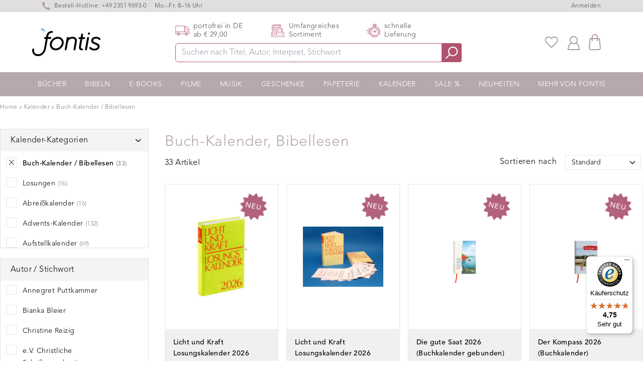

--- FILE ---
content_type: text/html; charset=utf-8
request_url: https://www.fontis-shop.de/collections/kalender-buch-kalender-bibellesen
body_size: 41389
content:
<!doctype html>
<html lang="de-DE" class="overflow-y-scroll www-fontis-shop-de">
<head>

    <script>
  window.consentmo_gcm_initial_state = "7";
  window.consentmo_gcm_state = "1";
  window.consentmo_gcm_security_storage = "strict";
  window.consentmo_gcm_ad_storage = "marketing";
  window.consentmo_gcm_analytics_storage = "analytics";
  window.consentmo_gcm_functionality_storage = "functionality";
  window.consentmo_gcm_personalization_storage = "functionality";
  window.consentmo_gcm_ads_data_redaction = "true";
  window.consentmo_gcm_url_passthrough = "";
  window.consentmo_gcm_data_layer_name = "dataLayer";
  
  // Google Consent Mode V2 integration script from Consentmo GDPR
  window.isenseRules = {};
  window.isenseRules.gcm = {
      gcmVersion: 2,
      integrationVersion: 3,
      customChanges: false,
      consentUpdated: false,
      initialState: 7,
      isCustomizationEnabled: false,
      adsDataRedaction: true,
      urlPassthrough: false,
      dataLayer: 'dataLayer',
      categories: { ad_personalization: "marketing", ad_storage: "marketing", ad_user_data: "marketing", analytics_storage: "analytics", functionality_storage: "functionality", personalization_storage: "functionality", security_storage: "strict"},
      storage: { ad_personalization: "false", ad_storage: "false", ad_user_data: "false", analytics_storage: "false", functionality_storage: "false", personalization_storage: "false", security_storage: "false", wait_for_update: 2000 }
  };
  if(window.consentmo_gcm_state !== null && window.consentmo_gcm_state !== "" && window.consentmo_gcm_state !== "0") {
    window.isenseRules.gcm.isCustomizationEnabled = true;
    window.isenseRules.gcm.initialState = window.consentmo_gcm_initial_state === null || window.consentmo_gcm_initial_state.trim() === "" ? window.isenseRules.gcm.initialState : window.consentmo_gcm_initial_state;
    window.isenseRules.gcm.categories.ad_storage = window.consentmo_gcm_ad_storage === null || window.consentmo_gcm_ad_storage.trim() === "" ? window.isenseRules.gcm.categories.ad_storage : window.consentmo_gcm_ad_storage;
    window.isenseRules.gcm.categories.ad_user_data = window.consentmo_gcm_ad_storage === null || window.consentmo_gcm_ad_storage.trim() === "" ? window.isenseRules.gcm.categories.ad_user_data : window.consentmo_gcm_ad_storage;
    window.isenseRules.gcm.categories.ad_personalization = window.consentmo_gcm_ad_storage === null || window.consentmo_gcm_ad_storage.trim() === "" ? window.isenseRules.gcm.categories.ad_personalization : window.consentmo_gcm_ad_storage;
    window.isenseRules.gcm.categories.analytics_storage = window.consentmo_gcm_analytics_storage === null || window.consentmo_gcm_analytics_storage.trim() === "" ? window.isenseRules.gcm.categories.analytics_storage : window.consentmo_gcm_analytics_storage;
    window.isenseRules.gcm.categories.functionality_storage = window.consentmo_gcm_functionality_storage === null || window.consentmo_gcm_functionality_storage.trim() === "" ? window.isenseRules.gcm.categories.functionality_storage : window.consentmo_gcm_functionality_storage;
    window.isenseRules.gcm.categories.personalization_storage = window.consentmo_gcm_personalization_storage === null || window.consentmo_gcm_personalization_storage.trim() === "" ? window.isenseRules.gcm.categories.personalization_storage : window.consentmo_gcm_personalization_storage;
    window.isenseRules.gcm.categories.security_storage = window.consentmo_gcm_security_storage === null || window.consentmo_gcm_security_storage.trim() === "" ? window.isenseRules.gcm.categories.security_storage : window.consentmo_gcm_security_storage;
    window.isenseRules.gcm.urlPassthrough = window.consentmo_gcm_url_passthrough === null || window.consentmo_gcm_url_passthrough.trim() === "" ? window.isenseRules.gcm.urlPassthrough : window.consentmo_gcm_url_passthrough;
    window.isenseRules.gcm.adsDataRedaction = window.consentmo_gcm_ads_data_redaction === null || window.consentmo_gcm_ads_data_redaction.trim() === "" ? window.isenseRules.gcm.adsDataRedaction : window.consentmo_gcm_ads_data_redaction;
    window.isenseRules.gcm.dataLayer = window.consentmo_gcm_data_layer_name === null || window.consentmo_gcm_data_layer_name.trim() === "" ? window.isenseRules.gcm.dataLayer : window.consentmo_gcm_data_layer_name;
  }
  window.isenseRules.initializeGcm = function (rules) {
    if(window.isenseRules.gcm.isCustomizationEnabled) {
      rules.initialState = window.isenseRules.gcm.initialState;
      rules.urlPassthrough = window.isenseRules.gcm.urlPassthrough === true || window.isenseRules.gcm.urlPassthrough === 'true';
      rules.adsDataRedaction = window.isenseRules.gcm.adsDataRedaction === true || window.isenseRules.gcm.adsDataRedaction === 'true';
    }
    
    let initialState = parseInt(rules.initialState);
    let marketingBlocked = initialState === 0 || initialState === 2 || initialState === 5 || initialState === 7;
    let analyticsBlocked = initialState === 0 || initialState === 3 || initialState === 6 || initialState === 7;
    let functionalityBlocked = initialState === 4 || initialState === 5 || initialState === 6 || initialState === 7;

    let consentStatus = (document.cookie.match(/(^| )cookieconsent_status=([^;]+)/) || [])[2] || null;
    let gdprCache = localStorage.getItem('gdprCache') ? JSON.parse(localStorage.getItem('gdprCache')) : null;
    if (consentStatus && gdprCache && typeof gdprCache.updatedPreferences !== "undefined") {
      let updatedPreferences = gdprCache.updatedPreferences;
      marketingBlocked = parseInt(updatedPreferences.indexOf('marketing')) > -1;
      analyticsBlocked = parseInt(updatedPreferences.indexOf('analytics')) > -1;
      functionalityBlocked = parseInt(updatedPreferences.indexOf('functionality')) > -1;
    }

    Object.entries(rules.categories).forEach(category => {
      if(rules.storage.hasOwnProperty(category[0])) {
        switch(category[1]) {
          case 'strict':
            rules.storage[category[0]] = "granted";
            break;
          case 'marketing':
            rules.storage[category[0]] = marketingBlocked ? "denied" : "granted";
            break;
          case 'analytics':
            rules.storage[category[0]] = analyticsBlocked ? "denied" : "granted";
            break;
          case 'functionality':
            rules.storage[category[0]] = functionalityBlocked ? "denied" : "granted";
            break;
        }
      }
    });
    rules.consentUpdated = true;
    isenseRules.gcm = rules;
  }

  /*
   * Options:
   * - true: set default consent for all regions
   * - false: set default consent when the cookie bar active
   */
  const isSetDefaultConsent = false;

  window[window.isenseRules.gcm.dataLayer] = window[window.isenseRules.gcm.dataLayer] || [];
  function gtag() { window[window.isenseRules.gcm.dataLayer].push(arguments); }

  if (isSetDefaultConsent) {
    // Editable
    gtag("consent", "default", {
      ad_storage: "denied",
      ad_personalization: "denied",
      ad_user_data: "denied",
      analytics_storage: "denied",
      functionality_storage: "denied",
      personalization_storage: "denied",
      security_storage: "granted",
      wait_for_update: 2000
    });
    gtag("set", "ads_data_redaction", false);
    gtag("set", "url_passthrough", false);
  }

  function csmConsentGcm() {
    /*
    * initialState acceptable values:
    * 0 - Set both ad_storage and analytics_storage to denied
    * 1 - Set all categories to granted
    * 2 - Set only ad_storage to denied
    * 3 - Set only analytics_storage to denied
    * 4 - Set only functionality_storage to denied
    * 5 - Set both ad_storage and functionality_storage to denied
    * 6 - Set both analytics_storage and functionality_storage to denied
    * 7 - Set all categories to denied
    */
    window.isenseRules.initializeGcm({
      ...window.isenseRules.gcm,
      adsDataRedaction: true,
      urlPassthrough: false,
      initialState: 7
    });

    gtag("consent", (!isSetDefaultConsent ? "default" : "update"), isenseRules.gcm.storage);
    isenseRules.gcm.adsDataRedaction && gtag("set", "ads_data_redaction", isenseRules.gcm.adsDataRedaction);
    isenseRules.gcm.urlPassthrough && gtag("set", "url_passthrough", isenseRules.gcm.urlPassthrough);
  }

  let isInitConsentmoSignal = true;
  document.addEventListener("consentmoSignal", function(e) {
    if (isInitConsentmoSignal) {
      csmConsentGcm();
      isInitConsentmoSignal = false;
    }
  });
</script>
    
<!-- /snippets/social-meta-tags.liquid -->
  
  <title>Buch-Kalender, Bibellesen</title>

<meta property="og:type" content="website">
  <meta property="og:title" content="Buch-Kalender, Bibellesen">
  
    <meta property="og:image" content="http://www.fontis-shop.de/cdn/shop/files/licht-und-kraft-losungskalender-2026_6edfddaa-d4cd-4eb6-8d57-b505f69d5b43.jpg?v=1753284859">
    <meta property="og:image:secure_url" content="https://www.fontis-shop.de/cdn/shop/files/licht-und-kraft-losungskalender-2026_6edfddaa-d4cd-4eb6-8d57-b505f69d5b43.jpg?v=1753284859">
    <meta property="og:image:width" content="595">
    <meta property="og:image:height" content="596">
  
<meta property="og:url" content="https://www.fontis-shop.de/collections/kalender-buch-kalender-bibellesen">
  <meta property="og:site_name" content="Fontis Shop"><meta name="twitter:card" content="summary"><meta name="twitter:title" content="Buch-Kalender, Bibellesen">
  <meta name="twitter:description" content="">
  
    <meta name="twitter:image" content="https://www.fontis-shop.de/cdn/shop/files/licht-und-kraft-losungskalender-2026_6edfddaa-d4cd-4eb6-8d57-b505f69d5b43_600x600_crop_center.jpg?v=1753284859">
  
<link rel="preconnect" href="https://cdn.shopify.com" crossorigin>
    
    <link rel="preload" href="//www.fontis-shop.de/cdn/shop/t/32/assets/main-critical.js?v=98736196801288656531750945136" as="script">
    <link rel="preload" href="//www.fontis-shop.de/cdn/shop/t/32/assets/main.js?v=132077643873334315621750945138" as="script">
    <style>[x-cloak] { display: none; } .www-fontis-shop-at #trustbadge-container-98e3dadd90eb493088abdc5597a70810 {display: none !important}</style>
    
<meta name="google-site-verification" content="s4UhY9gyVumQSjrtZaTBJBN8GyTeizgPjbdg3lwiELA" /> 
      <meta name="google-site-verification" content="hyk16fRo4aXTcnnD3nltS8AtwDvtGm0Hf17WKyhJ8rw" />
    <meta charset="utf-8">
    <meta http-equiv="X-UA-Compatible" content="IE=edge,chrome=1">
    <meta name="viewport" content="width=device-width,initial-scale=1">
    <link rel="apple-touch-icon" sizes="57x57" href="//www.fontis-shop.de/cdn/shop/t/32/assets/apple-icon-57x57.png?v=182977483339016623341750945133">
    <link rel="apple-touch-icon" sizes="60x60" href="//www.fontis-shop.de/cdn/shop/t/32/assets/apple-icon-60x60.png?v=21326944432652381581750945133">
    <link rel="apple-touch-icon" sizes="72x72" href="//www.fontis-shop.de/cdn/shop/t/32/assets/apple-icon-72x72.png?v=2640968808746867201750945134">
    <link rel="apple-touch-icon" sizes="76x76" href="//www.fontis-shop.de/cdn/shop/t/32/assets/apple-icon-76x76.png?v=100018463395864634221750945135">
    <link rel="apple-touch-icon" sizes="114x114" href="//www.fontis-shop.de/cdn/shop/t/32/assets/apple-icon-114x114.png?v=155353097621250159631750945138">
    <link rel="apple-touch-icon" sizes="120x120" href="//www.fontis-shop.de/cdn/shop/t/32/assets/apple-icon-120x120.png?v=33904728201062127781750945130">
    <link rel="apple-touch-icon" sizes="144x144" href="//www.fontis-shop.de/cdn/shop/t/32/assets/apple-icon-144x144.png?v=166182932800860801391750945131">
    <link rel="apple-touch-icon" sizes="152x152" href="//www.fontis-shop.de/cdn/shop/t/32/assets/apple-icon-152x152.png?v=130953826287671200921750945132">
    <link rel="apple-touch-icon" sizes="180x180" href="//www.fontis-shop.de/cdn/shop/t/32/assets/apple-icon-180x180.png?v=183906602494515800781750945132">
    <link rel="icon" type="image/png" sizes="192x192"  href="//www.fontis-shop.de/cdn/shop/t/32/assets/android-icon-192x192.png?v=174838209633521641641750945134">
    <link rel="icon" type="image/png" sizes="32x32" href="//www.fontis-shop.de/cdn/shop/t/32/assets/favicon-32x32.png?v=70111986070887481981750945135">
    <link rel="icon" type="image/png" sizes="96x96" href="//www.fontis-shop.de/cdn/shop/t/32/assets/favicon-96x96.png?v=71071982787531601381750945136">
    <link rel="icon" type="image/png" sizes="16x16" href="//www.fontis-shop.de/cdn/shop/t/32/assets/favicon-16x16.png?v=132695896837490927111750945134">
    <link rel="manifest" href="//www.fontis-shop.de/cdn/shop/t/32/assets/manifest.json?v=170153710576350459501750945336">
    <meta name="msapplication-TileColor" content="#ffffff">
    <meta name="msapplication-TileImage" content="//www.fontis-shop.de/cdn/shop/t/32/assets/ms-icon-144x144.png?v=166182932800860801391750945139">
    <meta name="theme-color" content="#ffffff">
    <link href="//www.fontis-shop.de/cdn/shop/t/32/assets/digitalsprung.css?v=102337839482596507691760016074" rel="stylesheet" type="text/css" media="all" />
    <link rel="stylesheet" href="https://unpkg.com/swiper@7.3.1/swiper-bundle.min.css" />
    
    <script src="//www.fontis-shop.de/cdn/shop/t/32/assets/main-critical.js?v=98736196801288656531750945136" type="text/javascript"></script>
    <script type="text/javascript">
      var ALGOLIA_INSIGHTS_SRC = "https://cdn.jsdelivr.net/npm/search-insights@2.0.3";
      !function(e,a,t,n,s,i,c){e.AlgoliaAnalyticsObject=s,e[s]=e[s]||function(){
      (e[s].queue=e[s].queue||[]).push(arguments)},i=a.createElement(t),c=a.getElementsByTagName(t)[0],
      i.async=1,i.src=n,c.parentNode.insertBefore(i,c)
      }(window,document,"script",ALGOLIA_INSIGHTS_SRC,"aa");
      aa('init', {appId: 'A7B5X3RWP5',apiKey: '32506626b8e33b281bc5bc45060d61e7'});
    </script>
    <script defer src="//www.fontis-shop.de/cdn/shopifycloud/storefront/assets/themes_support/option_selection-b017cd28.js"></script>
    <script defer src="https://cdnjs.cloudflare.com/ajax/libs/jquery/3.6.0/jquery.min.js" integrity="sha512-894YE6QWD5I59HgZOGReFYm4dnWc1Qt5NtvYSaNcOP+u1T9qYdvdihz0PPSiiqn/+/3e7Jo4EaG7TubfWGUrMQ==" crossorigin="anonymous" referrerpolicy="no-referrer"></script>
    <script defer src="https://cdn.jsdelivr.net/npm/algoliasearch@4.5.1/dist/algoliasearch-lite.umd.js"></script>
    <script defer src="//www.fontis-shop.de/cdn/shop/t/32/assets/main.js?v=132077643873334315621750945138"></script>
    <script defer src="https://unpkg.com/swiper/swiper-bundle.min.js"></script>
    <script defer src="https://cdn.jsdelivr.net/gh/alpinejs/alpine@v2.7.3/dist/alpine.min.js" ></script>
    <script defer nomodule src="https://cdn.jsdelivr.net/gh/alpinejs/alpine@v2.x.x/dist/alpine-ie11.min.js"></script>
  
    <script src="https://cdn-widgetsrepository.yotpo.com/v1/loader/5SiwpCvTI1HXUBcqf3SBxCjlfqAV1vfW00Yi9w4o" async></script>  
  
    <script src="https://cdn-widgetsrepository.yotpo.com/v1/loader/lUokrVNF309ovVH4jRBbDv76GazufJvSIfvVtwh7" async></script>
    <script defer src="//www.fontis-shop.de/cdn/shop/t/32/assets/cart.min.js?v=76132779461343626691750945132"></script>
    <script type="text/javascript"> 
      window.lang = 'de';
      
      window.moneyFormat = '€ {{amount_with_comma_separator}}';
      window.moneyWithCurrencyFormat = "€ {{amount_with_comma_separator}}";
      window.routes = {
        rootUrl: "\/",
        collectionUrl: "\/collections\/kalender-buch-kalender-bibellesen",
        rootUrlWithoutSlash: '',
        searchUrl: "\/search"
      }; 
    </script>
    <!-- header hook for Shopify plugins -->
<script>window.performance && window.performance.mark && window.performance.mark('shopify.content_for_header.start');</script><meta name="facebook-domain-verification" content="lzbs3ewfsz08d3zh80c3hcqocaulx1">
<meta id="shopify-digital-wallet" name="shopify-digital-wallet" content="/55699603631/digital_wallets/dialog">
<meta name="shopify-checkout-api-token" content="3d5e5ef07c321c21767911f573914ddf">
<meta id="in-context-paypal-metadata" data-shop-id="55699603631" data-venmo-supported="false" data-environment="production" data-locale="de_DE" data-paypal-v4="true" data-currency="EUR">
<link rel="alternate" type="application/atom+xml" title="Feed" href="/collections/kalender-buch-kalender-bibellesen.atom" />
<link rel="next" href="/collections/kalender-buch-kalender-bibellesen?page=2">
<link rel="alternate" hreflang="x-default" href="https://www.fontis-shop.de/collections/kalender-buch-kalender-bibellesen">
<link rel="alternate" hreflang="de-AT" href="https://www.fontis-shop.at/collections/kalender-buch-kalender-bibellesen">
<link rel="alternate" type="application/json+oembed" href="https://www.fontis-shop.de/collections/kalender-buch-kalender-bibellesen.oembed">
<script async="async" src="/checkouts/internal/preloads.js?locale=de-DE"></script>
<link rel="preconnect" href="https://shop.app" crossorigin="anonymous">
<script async="async" src="https://shop.app/checkouts/internal/preloads.js?locale=de-DE&shop_id=55699603631" crossorigin="anonymous"></script>
<script id="apple-pay-shop-capabilities" type="application/json">{"shopId":55699603631,"countryCode":"DE","currencyCode":"EUR","merchantCapabilities":["supports3DS"],"merchantId":"gid:\/\/shopify\/Shop\/55699603631","merchantName":"Fontis Shop","requiredBillingContactFields":["postalAddress","email"],"requiredShippingContactFields":["postalAddress","email"],"shippingType":"shipping","supportedNetworks":["visa","maestro","masterCard"],"total":{"type":"pending","label":"Fontis Shop","amount":"1.00"},"shopifyPaymentsEnabled":true,"supportsSubscriptions":true}</script>
<script id="shopify-features" type="application/json">{"accessToken":"3d5e5ef07c321c21767911f573914ddf","betas":["rich-media-storefront-analytics"],"domain":"www.fontis-shop.de","predictiveSearch":true,"shopId":55699603631,"locale":"de"}</script>
<script>var Shopify = Shopify || {};
Shopify.shop = "fontis-shop-de.myshopify.com";
Shopify.locale = "de";
Shopify.currency = {"active":"EUR","rate":"1.0"};
Shopify.country = "DE";
Shopify.theme = {"name":"fontis-shopify\/live\/DE","id":184532238600,"schema_name":"Fontis","schema_version":"1.0.0","theme_store_id":null,"role":"main"};
Shopify.theme.handle = "null";
Shopify.theme.style = {"id":null,"handle":null};
Shopify.cdnHost = "www.fontis-shop.de/cdn";
Shopify.routes = Shopify.routes || {};
Shopify.routes.root = "/";</script>
<script type="module">!function(o){(o.Shopify=o.Shopify||{}).modules=!0}(window);</script>
<script>!function(o){function n(){var o=[];function n(){o.push(Array.prototype.slice.apply(arguments))}return n.q=o,n}var t=o.Shopify=o.Shopify||{};t.loadFeatures=n(),t.autoloadFeatures=n()}(window);</script>
<script>
  window.ShopifyPay = window.ShopifyPay || {};
  window.ShopifyPay.apiHost = "shop.app\/pay";
  window.ShopifyPay.redirectState = null;
</script>
<script id="shop-js-analytics" type="application/json">{"pageType":"collection"}</script>
<script defer="defer" async type="module" src="//www.fontis-shop.de/cdn/shopifycloud/shop-js/modules/v2/client.init-shop-cart-sync_BnV6Aryc.de.esm.js"></script>
<script defer="defer" async type="module" src="//www.fontis-shop.de/cdn/shopifycloud/shop-js/modules/v2/chunk.common_Cf6kPQmv.esm.js"></script>
<script type="module">
  await import("//www.fontis-shop.de/cdn/shopifycloud/shop-js/modules/v2/client.init-shop-cart-sync_BnV6Aryc.de.esm.js");
await import("//www.fontis-shop.de/cdn/shopifycloud/shop-js/modules/v2/chunk.common_Cf6kPQmv.esm.js");

  window.Shopify.SignInWithShop?.initShopCartSync?.({"fedCMEnabled":true,"windoidEnabled":true});

</script>
<script>
  window.Shopify = window.Shopify || {};
  if (!window.Shopify.featureAssets) window.Shopify.featureAssets = {};
  window.Shopify.featureAssets['shop-js'] = {"shop-cart-sync":["modules/v2/client.shop-cart-sync_DXd9xblp.de.esm.js","modules/v2/chunk.common_Cf6kPQmv.esm.js"],"init-fed-cm":["modules/v2/client.init-fed-cm_CpzT8pmn.de.esm.js","modules/v2/chunk.common_Cf6kPQmv.esm.js"],"shop-button":["modules/v2/client.shop-button_Cy4gLa-Z.de.esm.js","modules/v2/chunk.common_Cf6kPQmv.esm.js"],"shop-toast-manager":["modules/v2/client.shop-toast-manager_PpM6dyHx.de.esm.js","modules/v2/chunk.common_Cf6kPQmv.esm.js"],"init-windoid":["modules/v2/client.init-windoid_u-ndkLxU.de.esm.js","modules/v2/chunk.common_Cf6kPQmv.esm.js"],"init-shop-email-lookup-coordinator":["modules/v2/client.init-shop-email-lookup-coordinator_CwS45JAR.de.esm.js","modules/v2/chunk.common_Cf6kPQmv.esm.js"],"shop-cash-offers":["modules/v2/client.shop-cash-offers_B6CtjaXo.de.esm.js","modules/v2/chunk.common_Cf6kPQmv.esm.js","modules/v2/chunk.modal_DOMNjDsI.esm.js"],"avatar":["modules/v2/client.avatar_BTnouDA3.de.esm.js"],"init-shop-cart-sync":["modules/v2/client.init-shop-cart-sync_BnV6Aryc.de.esm.js","modules/v2/chunk.common_Cf6kPQmv.esm.js"],"init-customer-accounts-sign-up":["modules/v2/client.init-customer-accounts-sign-up_ClbpnIB2.de.esm.js","modules/v2/client.shop-login-button_DBcRVj4K.de.esm.js","modules/v2/chunk.common_Cf6kPQmv.esm.js","modules/v2/chunk.modal_DOMNjDsI.esm.js"],"pay-button":["modules/v2/client.pay-button_CiFp8qLE.de.esm.js","modules/v2/chunk.common_Cf6kPQmv.esm.js"],"init-shop-for-new-customer-accounts":["modules/v2/client.init-shop-for-new-customer-accounts_BB22cB-G.de.esm.js","modules/v2/client.shop-login-button_DBcRVj4K.de.esm.js","modules/v2/chunk.common_Cf6kPQmv.esm.js","modules/v2/chunk.modal_DOMNjDsI.esm.js"],"init-customer-accounts":["modules/v2/client.init-customer-accounts_7oTzMmII.de.esm.js","modules/v2/client.shop-login-button_DBcRVj4K.de.esm.js","modules/v2/chunk.common_Cf6kPQmv.esm.js","modules/v2/chunk.modal_DOMNjDsI.esm.js"],"shop-login-button":["modules/v2/client.shop-login-button_DBcRVj4K.de.esm.js","modules/v2/chunk.common_Cf6kPQmv.esm.js","modules/v2/chunk.modal_DOMNjDsI.esm.js"],"shop-follow-button":["modules/v2/client.shop-follow-button_BhTlDOob.de.esm.js","modules/v2/chunk.common_Cf6kPQmv.esm.js","modules/v2/chunk.modal_DOMNjDsI.esm.js"],"lead-capture":["modules/v2/client.lead-capture_g_Z67JwY.de.esm.js","modules/v2/chunk.common_Cf6kPQmv.esm.js","modules/v2/chunk.modal_DOMNjDsI.esm.js"],"checkout-modal":["modules/v2/client.checkout-modal_BPZhqQ1w.de.esm.js","modules/v2/chunk.common_Cf6kPQmv.esm.js","modules/v2/chunk.modal_DOMNjDsI.esm.js"],"shop-login":["modules/v2/client.shop-login_Bp5RB2vv.de.esm.js","modules/v2/chunk.common_Cf6kPQmv.esm.js","modules/v2/chunk.modal_DOMNjDsI.esm.js"],"payment-terms":["modules/v2/client.payment-terms_DGPGKel7.de.esm.js","modules/v2/chunk.common_Cf6kPQmv.esm.js","modules/v2/chunk.modal_DOMNjDsI.esm.js"]};
</script>
<script>(function() {
  var isLoaded = false;
  function asyncLoad() {
    if (isLoaded) return;
    isLoaded = true;
    var urls = ["https:\/\/cdn.hyj.mobi\/d\/relevanz.js?cid=10617\u0026custid=20556\u0026shop=fontis-shop-de.myshopify.com","https:\/\/cdn-widgetsrepository.yotpo.com\/v1\/loader\/5SiwpCvTI1HXUBcqf3SBxCjlfqAV1vfW00Yi9w4o?shop=fontis-shop-de.myshopify.com","https:\/\/wishlists-scripts.esc-apps-cdn.com\/fontis-shop-de.myshopify.com.js?shop=fontis-shop-de.myshopify.com","https:\/\/tseish-app.connect.trustedshops.com\/esc.js?apiBaseUrl=aHR0cHM6Ly90c2Vpc2gtYXBwLmNvbm5lY3QudHJ1c3RlZHNob3BzLmNvbQ==\u0026instanceId=Zm9udGlzLXNob3AtZGUubXlzaG9waWZ5LmNvbQ==\u0026shop=fontis-shop-de.myshopify.com"];
    for (var i = 0; i < urls.length; i++) {
      var s = document.createElement('script');
      s.type = 'text/javascript';
      s.async = true;
      s.src = urls[i];
      var x = document.getElementsByTagName('script')[0];
      x.parentNode.insertBefore(s, x);
    }
  };
  if(window.attachEvent) {
    window.attachEvent('onload', asyncLoad);
  } else {
    window.addEventListener('load', asyncLoad, false);
  }
})();</script>
<script id="__st">var __st={"a":55699603631,"offset":3600,"reqid":"21190f7e-8c46-4ed7-a5e4-19aeeba166ab-1762527167","pageurl":"www.fontis-shop.de\/collections\/kalender-buch-kalender-bibellesen","u":"345b527aa06d","p":"collection","rtyp":"collection","rid":271811674287};</script>
<script>window.ShopifyPaypalV4VisibilityTracking = true;</script>
<script id="captcha-bootstrap">!function(){'use strict';const t='contact',e='account',n='new_comment',o=[[t,t],['blogs',n],['comments',n],[t,'customer']],c=[[e,'customer_login'],[e,'guest_login'],[e,'recover_customer_password'],[e,'create_customer']],r=t=>t.map((([t,e])=>`form[action*='/${t}']:not([data-nocaptcha='true']) input[name='form_type'][value='${e}']`)).join(','),a=t=>()=>t?[...document.querySelectorAll(t)].map((t=>t.form)):[];function s(){const t=[...o],e=r(t);return a(e)}const i='password',u='form_key',d=['recaptcha-v3-token','g-recaptcha-response','h-captcha-response',i],f=()=>{try{return window.sessionStorage}catch{return}},m='__shopify_v',_=t=>t.elements[u];function p(t,e,n=!1){try{const o=window.sessionStorage,c=JSON.parse(o.getItem(e)),{data:r}=function(t){const{data:e,action:n}=t;return t[m]||n?{data:e,action:n}:{data:t,action:n}}(c);for(const[e,n]of Object.entries(r))t.elements[e]&&(t.elements[e].value=n);n&&o.removeItem(e)}catch(o){console.error('form repopulation failed',{error:o})}}const l='form_type',E='cptcha';function T(t){t.dataset[E]=!0}const w=window,h=w.document,L='Shopify',v='ce_forms',y='captcha';let A=!1;((t,e)=>{const n=(g='f06e6c50-85a8-45c8-87d0-21a2b65856fe',I='https://cdn.shopify.com/shopifycloud/storefront-forms-hcaptcha/ce_storefront_forms_captcha_hcaptcha.v1.5.2.iife.js',D={infoText:'Durch hCaptcha geschützt',privacyText:'Datenschutz',termsText:'Allgemeine Geschäftsbedingungen'},(t,e,n)=>{const o=w[L][v],c=o.bindForm;if(c)return c(t,g,e,D).then(n);var r;o.q.push([[t,g,e,D],n]),r=I,A||(h.body.append(Object.assign(h.createElement('script'),{id:'captcha-provider',async:!0,src:r})),A=!0)});var g,I,D;w[L]=w[L]||{},w[L][v]=w[L][v]||{},w[L][v].q=[],w[L][y]=w[L][y]||{},w[L][y].protect=function(t,e){n(t,void 0,e),T(t)},Object.freeze(w[L][y]),function(t,e,n,w,h,L){const[v,y,A,g]=function(t,e,n){const i=e?o:[],u=t?c:[],d=[...i,...u],f=r(d),m=r(i),_=r(d.filter((([t,e])=>n.includes(e))));return[a(f),a(m),a(_),s()]}(w,h,L),I=t=>{const e=t.target;return e instanceof HTMLFormElement?e:e&&e.form},D=t=>v().includes(t);t.addEventListener('submit',(t=>{const e=I(t);if(!e)return;const n=D(e)&&!e.dataset.hcaptchaBound&&!e.dataset.recaptchaBound,o=_(e),c=g().includes(e)&&(!o||!o.value);(n||c)&&t.preventDefault(),c&&!n&&(function(t){try{if(!f())return;!function(t){const e=f();if(!e)return;const n=_(t);if(!n)return;const o=n.value;o&&e.removeItem(o)}(t);const e=Array.from(Array(32),(()=>Math.random().toString(36)[2])).join('');!function(t,e){_(t)||t.append(Object.assign(document.createElement('input'),{type:'hidden',name:u})),t.elements[u].value=e}(t,e),function(t,e){const n=f();if(!n)return;const o=[...t.querySelectorAll(`input[type='${i}']`)].map((({name:t})=>t)),c=[...d,...o],r={};for(const[a,s]of new FormData(t).entries())c.includes(a)||(r[a]=s);n.setItem(e,JSON.stringify({[m]:1,action:t.action,data:r}))}(t,e)}catch(e){console.error('failed to persist form',e)}}(e),e.submit())}));const S=(t,e)=>{t&&!t.dataset[E]&&(n(t,e.some((e=>e===t))),T(t))};for(const o of['focusin','change'])t.addEventListener(o,(t=>{const e=I(t);D(e)&&S(e,y())}));const B=e.get('form_key'),M=e.get(l),P=B&&M;t.addEventListener('DOMContentLoaded',(()=>{const t=y();if(P)for(const e of t)e.elements[l].value===M&&p(e,B);[...new Set([...A(),...v().filter((t=>'true'===t.dataset.shopifyCaptcha))])].forEach((e=>S(e,t)))}))}(h,new URLSearchParams(w.location.search),n,t,e,['guest_login'])})(!1,!0)}();</script>
<script integrity="sha256-52AcMU7V7pcBOXWImdc/TAGTFKeNjmkeM1Pvks/DTgc=" data-source-attribution="shopify.loadfeatures" defer="defer" src="//www.fontis-shop.de/cdn/shopifycloud/storefront/assets/storefront/load_feature-81c60534.js" crossorigin="anonymous"></script>
<script crossorigin="anonymous" defer="defer" src="//www.fontis-shop.de/cdn/shopifycloud/storefront/assets/shopify_pay/storefront-65b4c6d7.js?v=20250812"></script>
<script data-source-attribution="shopify.dynamic_checkout.dynamic.init">var Shopify=Shopify||{};Shopify.PaymentButton=Shopify.PaymentButton||{isStorefrontPortableWallets:!0,init:function(){window.Shopify.PaymentButton.init=function(){};var t=document.createElement("script");t.src="https://www.fontis-shop.de/cdn/shopifycloud/portable-wallets/latest/portable-wallets.de.js",t.type="module",document.head.appendChild(t)}};
</script>
<script data-source-attribution="shopify.dynamic_checkout.buyer_consent">
  function portableWalletsHideBuyerConsent(e){var t=document.getElementById("shopify-buyer-consent"),n=document.getElementById("shopify-subscription-policy-button");t&&n&&(t.classList.add("hidden"),t.setAttribute("aria-hidden","true"),n.removeEventListener("click",e))}function portableWalletsShowBuyerConsent(e){var t=document.getElementById("shopify-buyer-consent"),n=document.getElementById("shopify-subscription-policy-button");t&&n&&(t.classList.remove("hidden"),t.removeAttribute("aria-hidden"),n.addEventListener("click",e))}window.Shopify?.PaymentButton&&(window.Shopify.PaymentButton.hideBuyerConsent=portableWalletsHideBuyerConsent,window.Shopify.PaymentButton.showBuyerConsent=portableWalletsShowBuyerConsent);
</script>
<script data-source-attribution="shopify.dynamic_checkout.cart.bootstrap">document.addEventListener("DOMContentLoaded",(function(){function t(){return document.querySelector("shopify-accelerated-checkout-cart, shopify-accelerated-checkout")}if(t())Shopify.PaymentButton.init();else{new MutationObserver((function(e,n){t()&&(Shopify.PaymentButton.init(),n.disconnect())})).observe(document.body,{childList:!0,subtree:!0})}}));
</script>
<link id="shopify-accelerated-checkout-styles" rel="stylesheet" media="screen" href="https://www.fontis-shop.de/cdn/shopifycloud/portable-wallets/latest/accelerated-checkout-backwards-compat.css" crossorigin="anonymous">
<style id="shopify-accelerated-checkout-cart">
        #shopify-buyer-consent {
  margin-top: 1em;
  display: inline-block;
  width: 100%;
}

#shopify-buyer-consent.hidden {
  display: none;
}

#shopify-subscription-policy-button {
  background: none;
  border: none;
  padding: 0;
  text-decoration: underline;
  font-size: inherit;
  cursor: pointer;
}

#shopify-subscription-policy-button::before {
  box-shadow: none;
}

      </style>

<script>window.performance && window.performance.mark && window.performance.mark('shopify.content_for_header.end');</script> 

<script async src='https://dash.sparkloop.app/widget/MF8963152761/embed.js' data-sparkloop></script>
  <!-- Global site tag (gtag.js) - Google Ads: 659823007 -->
  <script async src="https://www.googletagmanager.com/gtag/js?id=AW-659823007"></script>
  <script>
    window.dataLayer = window.dataLayer || [];
    function gtag(){dataLayer.push(arguments);}
    gtag('js', new Date());
  
    gtag('config', 'AW-659823007');
  </script>

<!-- BEGIN app block: shopify://apps/consentmo-gdpr/blocks/gdpr_cookie_consent/4fbe573f-a377-4fea-9801-3ee0858cae41 -->


<!-- END app block --><!-- BEGIN app block: shopify://apps/klaviyo-email-marketing-sms/blocks/klaviyo-onsite-embed/2632fe16-c075-4321-a88b-50b567f42507 -->












  <script async src="https://static.klaviyo.com/onsite/js/WkBpcc/klaviyo.js?company_id=WkBpcc"></script>
  <script>!function(){if(!window.klaviyo){window._klOnsite=window._klOnsite||[];try{window.klaviyo=new Proxy({},{get:function(n,i){return"push"===i?function(){var n;(n=window._klOnsite).push.apply(n,arguments)}:function(){for(var n=arguments.length,o=new Array(n),w=0;w<n;w++)o[w]=arguments[w];var t="function"==typeof o[o.length-1]?o.pop():void 0,e=new Promise((function(n){window._klOnsite.push([i].concat(o,[function(i){t&&t(i),n(i)}]))}));return e}}})}catch(n){window.klaviyo=window.klaviyo||[],window.klaviyo.push=function(){var n;(n=window._klOnsite).push.apply(n,arguments)}}}}();</script>

  




  <script>
    window.klaviyoReviewsProductDesignMode = false
  </script>







<!-- END app block --><!-- BEGIN app block: shopify://apps/yotpo-product-reviews/blocks/settings/eb7dfd7d-db44-4334-bc49-c893b51b36cf -->


<script type="text/javascript">
  (function e(){var e=document.createElement("script");
  e.type="text/javascript",e.async=true,
  e.src="//staticw2.yotpo.com//widget.js?lang=de";
  var t=document.getElementsByTagName("script")[0];
  t.parentNode.insertBefore(e,t)})();
</script>



  
<!-- END app block --><!-- BEGIN app block: shopify://apps/microsoft-clarity/blocks/clarity_js/31c3d126-8116-4b4a-8ba1-baeda7c4aeea -->
<script type="text/javascript">
  (function (c, l, a, r, i, t, y) {
    c[a] = c[a] || function () { (c[a].q = c[a].q || []).push(arguments); };
    t = l.createElement(r); t.async = 1; t.src = "https://www.clarity.ms/tag/" + i + "?ref=shopify";
    y = l.getElementsByTagName(r)[0]; y.parentNode.insertBefore(t, y);

    c.Shopify.loadFeatures([{ name: "consent-tracking-api", version: "0.1" }], error => {
      if (error) {
        console.error("Error loading Shopify features:", error);
        return;
      }

      c[a]('consentv2', {
        ad_Storage: c.Shopify.customerPrivacy.marketingAllowed() ? "granted" : "denied",
        analytics_Storage: c.Shopify.customerPrivacy.analyticsProcessingAllowed() ? "granted" : "denied",
      });
    });

    l.addEventListener("visitorConsentCollected", function (e) {
      c[a]('consentv2', {
        ad_Storage: e.detail.marketingAllowed ? "granted" : "denied",
        analytics_Storage: e.detail.analyticsAllowed ? "granted" : "denied",
      });
    });
  })(window, document, "clarity", "script", "temwr27h50");
</script>



<!-- END app block --><script src="https://cdn.shopify.com/extensions/019a5e96-28c5-74f5-aaef-3129354ac874/consentmo-gdpr-473/assets/consentmo_cookie_consent.js" type="text/javascript" defer="defer"></script>
<link rel="canonical" href="https://www.fontis-shop.de/collections/kalender-buch-kalender-bibellesen">
<link href="https://monorail-edge.shopifysvc.com" rel="dns-prefetch">
<script>(function(){if ("sendBeacon" in navigator && "performance" in window) {try {var session_token_from_headers = performance.getEntriesByType('navigation')[0].serverTiming.find(x => x.name == '_s').description;} catch {var session_token_from_headers = undefined;}var session_cookie_matches = document.cookie.match(/_shopify_s=([^;]*)/);var session_token_from_cookie = session_cookie_matches && session_cookie_matches.length === 2 ? session_cookie_matches[1] : "";var session_token = session_token_from_headers || session_token_from_cookie || "";function handle_abandonment_event(e) {var entries = performance.getEntries().filter(function(entry) {return /monorail-edge.shopifysvc.com/.test(entry.name);});if (!window.abandonment_tracked && entries.length === 0) {window.abandonment_tracked = true;var currentMs = Date.now();var navigation_start = performance.timing.navigationStart;var payload = {shop_id: 55699603631,url: window.location.href,navigation_start,duration: currentMs - navigation_start,session_token,page_type: "collection"};window.navigator.sendBeacon("https://monorail-edge.shopifysvc.com/v1/produce", JSON.stringify({schema_id: "online_store_buyer_site_abandonment/1.1",payload: payload,metadata: {event_created_at_ms: currentMs,event_sent_at_ms: currentMs}}));}}window.addEventListener('pagehide', handle_abandonment_event);}}());</script>
<script id="web-pixels-manager-setup">(function e(e,d,r,n,o){if(void 0===o&&(o={}),!Boolean(null===(a=null===(i=window.Shopify)||void 0===i?void 0:i.analytics)||void 0===a?void 0:a.replayQueue)){var i,a;window.Shopify=window.Shopify||{};var t=window.Shopify;t.analytics=t.analytics||{};var s=t.analytics;s.replayQueue=[],s.publish=function(e,d,r){return s.replayQueue.push([e,d,r]),!0};try{self.performance.mark("wpm:start")}catch(e){}var l=function(){var e={modern:/Edge?\/(1{2}[4-9]|1[2-9]\d|[2-9]\d{2}|\d{4,})\.\d+(\.\d+|)|Firefox\/(1{2}[4-9]|1[2-9]\d|[2-9]\d{2}|\d{4,})\.\d+(\.\d+|)|Chrom(ium|e)\/(9{2}|\d{3,})\.\d+(\.\d+|)|(Maci|X1{2}).+ Version\/(15\.\d+|(1[6-9]|[2-9]\d|\d{3,})\.\d+)([,.]\d+|)( \(\w+\)|)( Mobile\/\w+|) Safari\/|Chrome.+OPR\/(9{2}|\d{3,})\.\d+\.\d+|(CPU[ +]OS|iPhone[ +]OS|CPU[ +]iPhone|CPU IPhone OS|CPU iPad OS)[ +]+(15[._]\d+|(1[6-9]|[2-9]\d|\d{3,})[._]\d+)([._]\d+|)|Android:?[ /-](13[3-9]|1[4-9]\d|[2-9]\d{2}|\d{4,})(\.\d+|)(\.\d+|)|Android.+Firefox\/(13[5-9]|1[4-9]\d|[2-9]\d{2}|\d{4,})\.\d+(\.\d+|)|Android.+Chrom(ium|e)\/(13[3-9]|1[4-9]\d|[2-9]\d{2}|\d{4,})\.\d+(\.\d+|)|SamsungBrowser\/([2-9]\d|\d{3,})\.\d+/,legacy:/Edge?\/(1[6-9]|[2-9]\d|\d{3,})\.\d+(\.\d+|)|Firefox\/(5[4-9]|[6-9]\d|\d{3,})\.\d+(\.\d+|)|Chrom(ium|e)\/(5[1-9]|[6-9]\d|\d{3,})\.\d+(\.\d+|)([\d.]+$|.*Safari\/(?![\d.]+ Edge\/[\d.]+$))|(Maci|X1{2}).+ Version\/(10\.\d+|(1[1-9]|[2-9]\d|\d{3,})\.\d+)([,.]\d+|)( \(\w+\)|)( Mobile\/\w+|) Safari\/|Chrome.+OPR\/(3[89]|[4-9]\d|\d{3,})\.\d+\.\d+|(CPU[ +]OS|iPhone[ +]OS|CPU[ +]iPhone|CPU IPhone OS|CPU iPad OS)[ +]+(10[._]\d+|(1[1-9]|[2-9]\d|\d{3,})[._]\d+)([._]\d+|)|Android:?[ /-](13[3-9]|1[4-9]\d|[2-9]\d{2}|\d{4,})(\.\d+|)(\.\d+|)|Mobile Safari.+OPR\/([89]\d|\d{3,})\.\d+\.\d+|Android.+Firefox\/(13[5-9]|1[4-9]\d|[2-9]\d{2}|\d{4,})\.\d+(\.\d+|)|Android.+Chrom(ium|e)\/(13[3-9]|1[4-9]\d|[2-9]\d{2}|\d{4,})\.\d+(\.\d+|)|Android.+(UC? ?Browser|UCWEB|U3)[ /]?(15\.([5-9]|\d{2,})|(1[6-9]|[2-9]\d|\d{3,})\.\d+)\.\d+|SamsungBrowser\/(5\.\d+|([6-9]|\d{2,})\.\d+)|Android.+MQ{2}Browser\/(14(\.(9|\d{2,})|)|(1[5-9]|[2-9]\d|\d{3,})(\.\d+|))(\.\d+|)|K[Aa][Ii]OS\/(3\.\d+|([4-9]|\d{2,})\.\d+)(\.\d+|)/},d=e.modern,r=e.legacy,n=navigator.userAgent;return n.match(d)?"modern":n.match(r)?"legacy":"unknown"}(),u="modern"===l?"modern":"legacy",c=(null!=n?n:{modern:"",legacy:""})[u],f=function(e){return[e.baseUrl,"/wpm","/b",e.hashVersion,"modern"===e.buildTarget?"m":"l",".js"].join("")}({baseUrl:d,hashVersion:r,buildTarget:u}),m=function(e){var d=e.version,r=e.bundleTarget,n=e.surface,o=e.pageUrl,i=e.monorailEndpoint;return{emit:function(e){var a=e.status,t=e.errorMsg,s=(new Date).getTime(),l=JSON.stringify({metadata:{event_sent_at_ms:s},events:[{schema_id:"web_pixels_manager_load/3.1",payload:{version:d,bundle_target:r,page_url:o,status:a,surface:n,error_msg:t},metadata:{event_created_at_ms:s}}]});if(!i)return console&&console.warn&&console.warn("[Web Pixels Manager] No Monorail endpoint provided, skipping logging."),!1;try{return self.navigator.sendBeacon.bind(self.navigator)(i,l)}catch(e){}var u=new XMLHttpRequest;try{return u.open("POST",i,!0),u.setRequestHeader("Content-Type","text/plain"),u.send(l),!0}catch(e){return console&&console.warn&&console.warn("[Web Pixels Manager] Got an unhandled error while logging to Monorail."),!1}}}}({version:r,bundleTarget:l,surface:e.surface,pageUrl:self.location.href,monorailEndpoint:e.monorailEndpoint});try{o.browserTarget=l,function(e){var d=e.src,r=e.async,n=void 0===r||r,o=e.onload,i=e.onerror,a=e.sri,t=e.scriptDataAttributes,s=void 0===t?{}:t,l=document.createElement("script"),u=document.querySelector("head"),c=document.querySelector("body");if(l.async=n,l.src=d,a&&(l.integrity=a,l.crossOrigin="anonymous"),s)for(var f in s)if(Object.prototype.hasOwnProperty.call(s,f))try{l.dataset[f]=s[f]}catch(e){}if(o&&l.addEventListener("load",o),i&&l.addEventListener("error",i),u)u.appendChild(l);else{if(!c)throw new Error("Did not find a head or body element to append the script");c.appendChild(l)}}({src:f,async:!0,onload:function(){if(!function(){var e,d;return Boolean(null===(d=null===(e=window.Shopify)||void 0===e?void 0:e.analytics)||void 0===d?void 0:d.initialized)}()){var d=window.webPixelsManager.init(e)||void 0;if(d){var r=window.Shopify.analytics;r.replayQueue.forEach((function(e){var r=e[0],n=e[1],o=e[2];d.publishCustomEvent(r,n,o)})),r.replayQueue=[],r.publish=d.publishCustomEvent,r.visitor=d.visitor,r.initialized=!0}}},onerror:function(){return m.emit({status:"failed",errorMsg:"".concat(f," has failed to load")})},sri:function(e){var d=/^sha384-[A-Za-z0-9+/=]+$/;return"string"==typeof e&&d.test(e)}(c)?c:"",scriptDataAttributes:o}),m.emit({status:"loading"})}catch(e){m.emit({status:"failed",errorMsg:(null==e?void 0:e.message)||"Unknown error"})}}})({shopId: 55699603631,storefrontBaseUrl: "https://www.fontis-shop.de",extensionsBaseUrl: "https://extensions.shopifycdn.com/cdn/shopifycloud/web-pixels-manager",monorailEndpoint: "https://monorail-edge.shopifysvc.com/unstable/produce_batch",surface: "storefront-renderer",enabledBetaFlags: ["2dca8a86"],webPixelsConfigList: [{"id":"3205955848","configuration":"{\"projectId\":\"temwr27h50\"}","eventPayloadVersion":"v1","runtimeContext":"STRICT","scriptVersion":"3168c91f6f682125af0e06ec2271efb5","type":"APP","apiClientId":240074326017,"privacyPurposes":[],"capabilities":["advanced_dom_events"],"dataSharingAdjustments":{"protectedCustomerApprovalScopes":[]}},{"id":"2811199752","configuration":"{\"accountID\":\"WkBpcc\",\"webPixelConfig\":\"eyJlbmFibGVBZGRlZFRvQ2FydEV2ZW50cyI6IGZhbHNlfQ==\"}","eventPayloadVersion":"v1","runtimeContext":"STRICT","scriptVersion":"9a3e1117c25e3d7955a2b89bcfe1cdfd","type":"APP","apiClientId":123074,"privacyPurposes":["ANALYTICS","MARKETING"],"dataSharingAdjustments":{"protectedCustomerApprovalScopes":[]}},{"id":"884900104","configuration":"{\"config\":\"{\\\"google_tag_ids\\\":[\\\"G-NP4G7LBNBH\\\",\\\"AW-659823007\\\"],\\\"target_country\\\":\\\"ZZ\\\",\\\"gtag_events\\\":[{\\\"type\\\":\\\"search\\\",\\\"action_label\\\":[\\\"G-NP4G7LBNBH\\\",\\\"AW-659823007\\\/4lhNCNuiwqUaEJ-z0LoC\\\"]},{\\\"type\\\":\\\"begin_checkout\\\",\\\"action_label\\\":[\\\"G-NP4G7LBNBH\\\",\\\"AW-659823007\\\/Xu5rCM-iwqUaEJ-z0LoC\\\"]},{\\\"type\\\":\\\"view_item\\\",\\\"action_label\\\":[\\\"G-NP4G7LBNBH\\\",\\\"AW-659823007\\\/DaWFCNiiwqUaEJ-z0LoC\\\"]},{\\\"type\\\":\\\"purchase\\\",\\\"action_label\\\":[\\\"G-NP4G7LBNBH\\\",\\\"AW-659823007\\\/pfU0CMyiwqUaEJ-z0LoC\\\",\\\"AW-659823007\\\/DvcCCLmbtMsBEJ-z0LoC\\\"]},{\\\"type\\\":\\\"page_view\\\",\\\"action_label\\\":[\\\"G-NP4G7LBNBH\\\",\\\"AW-659823007\\\/6AusCNWiwqUaEJ-z0LoC\\\"]},{\\\"type\\\":\\\"add_payment_info\\\",\\\"action_label\\\":[\\\"G-NP4G7LBNBH\\\",\\\"AW-659823007\\\/yAtaCN6iwqUaEJ-z0LoC\\\"]},{\\\"type\\\":\\\"add_to_cart\\\",\\\"action_label\\\":[\\\"G-NP4G7LBNBH\\\",\\\"AW-659823007\\\/i6EdCNKiwqUaEJ-z0LoC\\\"]}],\\\"enable_monitoring_mode\\\":false}\"}","eventPayloadVersion":"v1","runtimeContext":"OPEN","scriptVersion":"b2a88bafab3e21179ed38636efcd8a93","type":"APP","apiClientId":1780363,"privacyPurposes":[],"dataSharingAdjustments":{"protectedCustomerApprovalScopes":["read_customer_address","read_customer_email","read_customer_name","read_customer_personal_data","read_customer_phone"]}},{"id":"523796744","configuration":"{\"campaignId\":\"10617\",\"events\":\"checkout_completed\"}","eventPayloadVersion":"v1","runtimeContext":"STRICT","scriptVersion":"271cbcdffc617c59e7033bacc9bfcba3","type":"APP","apiClientId":2509961,"privacyPurposes":["ANALYTICS","MARKETING"],"dataSharingAdjustments":{"protectedCustomerApprovalScopes":[]}},{"id":"281739528","configuration":"{\"pixel_id\":\"719042318912316\",\"pixel_type\":\"facebook_pixel\",\"metaapp_system_user_token\":\"-\"}","eventPayloadVersion":"v1","runtimeContext":"OPEN","scriptVersion":"ca16bc87fe92b6042fbaa3acc2fbdaa6","type":"APP","apiClientId":2329312,"privacyPurposes":["ANALYTICS","MARKETING","SALE_OF_DATA"],"dataSharingAdjustments":{"protectedCustomerApprovalScopes":["read_customer_address","read_customer_email","read_customer_name","read_customer_personal_data","read_customer_phone"]}},{"id":"210436360","eventPayloadVersion":"1","runtimeContext":"LAX","scriptVersion":"6","type":"CUSTOM","privacyPurposes":["ANALYTICS","MARKETING","SALE_OF_DATA"],"name":"Custom Google Ads Conversion"},{"id":"shopify-app-pixel","configuration":"{}","eventPayloadVersion":"v1","runtimeContext":"STRICT","scriptVersion":"0450","apiClientId":"shopify-pixel","type":"APP","privacyPurposes":["ANALYTICS","MARKETING"]},{"id":"shopify-custom-pixel","eventPayloadVersion":"v1","runtimeContext":"LAX","scriptVersion":"0450","apiClientId":"shopify-pixel","type":"CUSTOM","privacyPurposes":["ANALYTICS","MARKETING"]}],isMerchantRequest: false,initData: {"shop":{"name":"Fontis Shop","paymentSettings":{"currencyCode":"EUR"},"myshopifyDomain":"fontis-shop-de.myshopify.com","countryCode":"DE","storefrontUrl":"https:\/\/www.fontis-shop.de"},"customer":null,"cart":null,"checkout":null,"productVariants":[],"purchasingCompany":null},},"https://www.fontis-shop.de/cdn","ae1676cfwd2530674p4253c800m34e853cb",{"modern":"","legacy":""},{"shopId":"55699603631","storefrontBaseUrl":"https:\/\/www.fontis-shop.de","extensionBaseUrl":"https:\/\/extensions.shopifycdn.com\/cdn\/shopifycloud\/web-pixels-manager","surface":"storefront-renderer","enabledBetaFlags":"[\"2dca8a86\"]","isMerchantRequest":"false","hashVersion":"ae1676cfwd2530674p4253c800m34e853cb","publish":"custom","events":"[[\"page_viewed\",{}],[\"collection_viewed\",{\"collection\":{\"id\":\"271811674287\",\"title\":\"Buch-Kalender, Bibellesen\",\"productVariants\":[{\"price\":{\"amount\":17.8,\"currencyCode\":\"EUR\"},\"product\":{\"title\":\"Licht und Kraft Losungskalender 2026 (gebunden)\",\"vendor\":\"Aue Verlag\",\"id\":\"6790413189295\",\"untranslatedTitle\":\"Licht und Kraft Losungskalender 2026 (gebunden)\",\"url\":\"\/products\/licht-und-kraft-losungskalender-2022-gebunden\",\"type\":\"Kalender u. Losungen\"},\"id\":\"52650181525768\",\"image\":{\"src\":\"\/\/www.fontis-shop.de\/cdn\/shop\/files\/licht-und-kraft-losungskalender-2026_6edfddaa-d4cd-4eb6-8d57-b505f69d5b43.jpg?v=1753284859\"},\"sku\":\"145018\",\"title\":\"Default Title\",\"untranslatedTitle\":\"Default Title\"},{\"price\":{\"amount\":16.8,\"currencyCode\":\"EUR\"},\"product\":{\"title\":\"Licht und Kraft Losungskalender 2026 (Reiseausgabe)\",\"vendor\":\"Aue Verlag\",\"id\":\"6790415024303\",\"untranslatedTitle\":\"Licht und Kraft Losungskalender 2026 (Reiseausgabe)\",\"url\":\"\/products\/licht-und-kraft-losungskalender-2022-reiseausgabe\",\"type\":\"Kalender u. Losungen\"},\"id\":\"52650181558536\",\"image\":{\"src\":\"\/\/www.fontis-shop.de\/cdn\/shop\/files\/licht-und-kraft-losungskalender-2026.jpg?v=1754998490\"},\"sku\":\"145019\",\"title\":\"Default Title\",\"untranslatedTitle\":\"Default Title\"},{\"price\":{\"amount\":5.5,\"currencyCode\":\"EUR\"},\"product\":{\"title\":\"Die gute Saat 2026 (Buchkalender gebunden)\",\"vendor\":\"CSV - Christliche Schriftenverbreitung\",\"id\":\"6790942064815\",\"untranslatedTitle\":\"Die gute Saat 2026 (Buchkalender gebunden)\",\"url\":\"\/products\/die-gute-saat-2022-buchkalender-gebunden\",\"type\":\"Kalender u. Losungen\"},\"id\":\"52443460436232\",\"image\":{\"src\":\"\/\/www.fontis-shop.de\/cdn\/shop\/files\/die-gute-saat-2026_01_2576833f-678a-4a37-ab58-84ab404ba85d.jpg?v=1749087321\"},\"sku\":\"257902\",\"title\":\"Default Title\",\"untranslatedTitle\":\"Default Title\"},{\"price\":{\"amount\":7.5,\"currencyCode\":\"EUR\"},\"product\":{\"title\":\"Der Kompass 2026 (Buchkalender)\",\"vendor\":\"CSV - Christliche Schriftenverbreitung\",\"id\":\"6790949044399\",\"untranslatedTitle\":\"Der Kompass 2026 (Buchkalender)\",\"url\":\"\/products\/der-kompass-2022-buchkalender\",\"type\":\"Kalender u. Losungen\"},\"id\":\"52330472341768\",\"image\":{\"src\":\"\/\/www.fontis-shop.de\/cdn\/shop\/files\/der-kompass-2026_01_71cd4a16-8557-4e2f-94d1-a744849f952d.jpg?v=1749087294\"},\"sku\":\"257911\",\"title\":\"Default Title\",\"untranslatedTitle\":\"Default Title\"},{\"price\":{\"amount\":9.99,\"currencyCode\":\"EUR\"},\"product\":{\"title\":\"Mein Jahr (Ringordner)\",\"vendor\":\"SCM Collection\",\"id\":\"6791355531439\",\"untranslatedTitle\":\"Mein Jahr (Ringordner)\",\"url\":\"\/products\/mein-jahr-ringordner\",\"type\":\"Kalender u. Losungen\"},\"id\":\"51704312693000\",\"image\":{\"src\":\"\/\/www.fontis-shop.de\/cdn\/shop\/files\/mein-jahr.jpg?v=1743646655\"},\"sku\":\"624732\",\"title\":\"Default Title\",\"untranslatedTitle\":\"Default Title\"},{\"price\":{\"amount\":3.9,\"currencyCode\":\"EUR\"},\"product\":{\"title\":\"Die gute Saat 2026 (Buchkalender kartoniert)\",\"vendor\":\"CSV - Christliche Schriftenverbreitung\",\"id\":\"6790940229807\",\"untranslatedTitle\":\"Die gute Saat 2026 (Buchkalender kartoniert)\",\"url\":\"\/products\/die-gute-saat-2022-buchkalender-kartoniert\",\"type\":\"Kalender u. Losungen\"},\"id\":\"52330471293192\",\"image\":{\"src\":\"\/\/www.fontis-shop.de\/cdn\/shop\/files\/die-gute-saat-2026.jpg?v=1749087328\"},\"sku\":\"257900\",\"title\":\"Default Title\",\"untranslatedTitle\":\"Default Title\"},{\"price\":{\"amount\":1.99,\"currencyCode\":\"EUR\"},\"product\":{\"title\":\"Morgengrüße (77. Folge)\",\"vendor\":\"SCM Collection\",\"id\":\"7186790875311\",\"untranslatedTitle\":\"Morgengrüße (77. Folge)\",\"url\":\"\/products\/morgengrusse-77-folge\",\"type\":\"Kalender u. Losungen\"},\"id\":\"51704311152904\",\"image\":{\"src\":\"\/\/www.fontis-shop.de\/cdn\/shop\/files\/morgengruesse.jpg?v=1743649922\"},\"sku\":\"624505023\",\"title\":\"Default Title\",\"untranslatedTitle\":\"Default Title\"},{\"price\":{\"amount\":7.5,\"currencyCode\":\"EUR\"},\"product\":{\"title\":\"Der Herr ist nahe 2026 (Buchkalender)\",\"vendor\":\"CSV - Christliche Schriftenverbreitung\",\"id\":\"6790943342767\",\"untranslatedTitle\":\"Der Herr ist nahe 2026 (Buchkalender)\",\"url\":\"\/products\/der-herr-ist-nahe-2022-buchkalender\",\"type\":\"Kalender u. Losungen\"},\"id\":\"52330471686408\",\"image\":{\"src\":\"\/\/www.fontis-shop.de\/cdn\/shop\/files\/der-herr-ist-nahe-2026_01_255beedd-85ed-4800-9471-70e9ed453a15.jpg?v=1749087279\"},\"sku\":\"257904\",\"title\":\"Default Title\",\"untranslatedTitle\":\"Default Title\"},{\"price\":{\"amount\":6.9,\"currencyCode\":\"EUR\"},\"product\":{\"title\":\"Gott \u0026 du 2026 (Buchkalender gebunden)\",\"vendor\":\"CSV - Christliche Schriftenverbreitung\",\"id\":\"9445912674568\",\"untranslatedTitle\":\"Gott \u0026 du 2026 (Buchkalender gebunden)\",\"url\":\"\/products\/gott-du-2025-buchkalender-gebunden\",\"type\":\"Kalender u. Losungen\"},\"id\":\"52353846345992\",\"image\":{\"src\":\"\/\/www.fontis-shop.de\/cdn\/shop\/files\/gott-du-2026_01_a9c97d4b-431d-43c9-9591-47aee6ad9a40.jpg?v=1749087373\"},\"sku\":\"257975\",\"title\":\"Default Title\",\"untranslatedTitle\":\"Default Title\"},{\"price\":{\"amount\":16.0,\"currencyCode\":\"EUR\"},\"product\":{\"title\":\"Sonne und Schild 2026 (Buchkalender)\",\"vendor\":\"DBG - Deutsche Bibelgesellschaft\",\"id\":\"10209446101256\",\"untranslatedTitle\":\"Sonne und Schild 2026 (Buchkalender)\",\"url\":\"\/products\/sonne-und-schild-2026-buchkalender\",\"type\":\"Kalender u. Losungen\"},\"id\":\"52635199635720\",\"image\":{\"src\":\"\/\/www.fontis-shop.de\/cdn\/shop\/files\/sonne-und-schild-2026.jpg?v=1746225296\"},\"sku\":\"087441\",\"title\":\"Default Title\",\"untranslatedTitle\":\"Default Title\"},{\"price\":{\"amount\":9.95,\"currencyCode\":\"EUR\"},\"product\":{\"title\":\"Lichtstrahlen 2026 (Bibellesebuch)\",\"vendor\":\"Born-Verlag\",\"id\":\"10209448067336\",\"untranslatedTitle\":\"Lichtstrahlen 2026 (Bibellesebuch)\",\"url\":\"\/products\/lichtstrahlen-2026-bibellesebuch\",\"type\":\"Kalender u. Losungen\"},\"id\":\"52761128206600\",\"image\":{\"src\":\"\/\/www.fontis-shop.de\/cdn\/shop\/files\/lichtstrahlen-2026.jpg?v=1746227036\"},\"sku\":\"182651\",\"title\":\"Default Title\",\"untranslatedTitle\":\"Default Title\"},{\"price\":{\"amount\":12.0,\"currencyCode\":\"EUR\"},\"product\":{\"title\":\"Termine mit Gott 2026 (Gebundene Ausgabe)\",\"vendor\":\"Brunnen Verlag\",\"id\":\"10209448722696\",\"untranslatedTitle\":\"Termine mit Gott 2026 (Gebundene Ausgabe)\",\"url\":\"\/products\/termine-mit-gott-2026-gebundene-ausgabe\",\"type\":\"Kalender u. Losungen\"},\"id\":\"52666369671432\",\"image\":{\"src\":\"\/\/www.fontis-shop.de\/cdn\/shop\/files\/termine-mit-gott-2026.jpg?v=1746227051\"},\"sku\":\"192756\",\"title\":\"Default Title\",\"untranslatedTitle\":\"Default Title\"},{\"price\":{\"amount\":15.0,\"currencyCode\":\"EUR\"},\"product\":{\"title\":\"Wort für heute 2026 (Buchausgabe)\",\"vendor\":\"Brunnen Verlag\",\"id\":\"10209449476360\",\"untranslatedTitle\":\"Wort für heute 2026 (Buchausgabe)\",\"url\":\"\/products\/wort-fur-heute-2026-buchausgabe\",\"type\":\"Kalender u. Losungen\"},\"id\":\"52392163606792\",\"image\":{\"src\":\"\/\/www.fontis-shop.de\/cdn\/shop\/files\/wort-fuer-heute-2026_520f5ed2-4698-4042-aa49-90a9fc9b6a9a.jpg?v=1746227063\"},\"sku\":\"192776\",\"title\":\"Default Title\",\"untranslatedTitle\":\"Default Title\"},{\"price\":{\"amount\":20.0,\"currencyCode\":\"EUR\"},\"product\":{\"title\":\"Wort für heute 2026 (Großdruck-Buchausgabe)\",\"vendor\":\"Brunnen Verlag\",\"id\":\"10209450000648\",\"untranslatedTitle\":\"Wort für heute 2026 (Großdruck-Buchausgabe)\",\"url\":\"\/products\/wort-fur-heute-2026-grossdruck-buchausgabe\",\"type\":\"Kalender u. Losungen\"},\"id\":\"52367625322760\",\"image\":{\"src\":\"\/\/www.fontis-shop.de\/cdn\/shop\/files\/wort-fuer-heute-2026_35b7f0e1-26fa-4a42-814e-a868cab61473.jpg?v=1746227066\"},\"sku\":\"192796\",\"title\":\"Default Title\",\"untranslatedTitle\":\"Default Title\"},{\"price\":{\"amount\":9.0,\"currencyCode\":\"EUR\"},\"product\":{\"title\":\"Termine mit Gott 2026 (kartonierte Ausgabe)\",\"vendor\":\"Brunnen Verlag\",\"id\":\"10209450098952\",\"untranslatedTitle\":\"Termine mit Gott 2026 (kartonierte Ausgabe)\",\"url\":\"\/products\/termine-mit-gott-2026-kartonierte-ausgabe\",\"type\":\"Kalender u. Losungen\"},\"id\":\"52544404259080\",\"image\":{\"src\":\"\/\/www.fontis-shop.de\/cdn\/shop\/files\/termine-mit-gott-2026_6d4d7220-ae01-4bdb-ab2b-b44b6e867214.jpg?v=1746227054\"},\"sku\":\"194426\",\"title\":\"Default Title\",\"untranslatedTitle\":\"Default Title\"},{\"price\":{\"amount\":15.0,\"currencyCode\":\"EUR\"},\"product\":{\"title\":\"Neukirchener Kalender 2026 (Taschenbuchausgabe)\",\"vendor\":\"Neukirchener Verlag\/Aussaat Verlag\",\"id\":\"10209474543880\",\"untranslatedTitle\":\"Neukirchener Kalender 2026 (Taschenbuchausgabe)\",\"url\":\"\/products\/neukirchener-kalender-2026-taschenbuchausgabe\",\"type\":\"Kalender u. Losungen\"},\"id\":\"52591212200200\",\"image\":{\"src\":\"\/\/www.fontis-shop.de\/cdn\/shop\/files\/neukirchener-kalender-2026_01_10b36e6e-267b-474e-b437-1367f04994c0.jpg?v=1746228911\"},\"sku\":\"613060\",\"title\":\"Default Title\",\"untranslatedTitle\":\"Default Title\"},{\"price\":{\"amount\":18.0,\"currencyCode\":\"EUR\"},\"product\":{\"title\":\"Neukirchener Kalender 2026 (Große Buchausgabe)\",\"vendor\":\"Neukirchener Verlag\/Aussaat Verlag\",\"id\":\"10209474576648\",\"untranslatedTitle\":\"Neukirchener Kalender 2026 (Große Buchausgabe)\",\"url\":\"\/products\/neukirchener-kalender-2026-grosse-buchausgabe\",\"type\":\"Kalender u. Losungen\"},\"id\":\"52219009925384\",\"image\":{\"src\":\"\/\/www.fontis-shop.de\/cdn\/shop\/files\/neukirchener-kalender-2026_01_c574545a-4c91-4532-9336-d8e6ef3b80de.jpg?v=1746228893\"},\"sku\":\"613061\",\"title\":\"Default Title\",\"untranslatedTitle\":\"Default Title\"},{\"price\":{\"amount\":16.0,\"currencyCode\":\"EUR\"},\"product\":{\"title\":\"Neukirchener Kalender 2026 (Pocketausgabe)\",\"vendor\":\"Neukirchener Verlag\/Aussaat Verlag\",\"id\":\"10209474937096\",\"untranslatedTitle\":\"Neukirchener Kalender 2026 (Pocketausgabe)\",\"url\":\"\/products\/neukirchener-kalender-2026-pocketausgabe\",\"type\":\"Kalender u. Losungen\"},\"id\":\"52219009990920\",\"image\":{\"src\":\"\/\/www.fontis-shop.de\/cdn\/shop\/files\/neukirchener-kalender-2026_01_38000586-2add-4ed6-9dc9-3a3ed9908fac.jpg?v=1746228905\"},\"sku\":\"613062\",\"title\":\"Default Title\",\"untranslatedTitle\":\"Default Title\"},{\"price\":{\"amount\":17.5,\"currencyCode\":\"EUR\"},\"product\":{\"title\":\"Gottes Wort für jeden Tag 2026 (Buchausgabe)\",\"vendor\":\"Neukirchener Verlag\/Aussaat Verlag\",\"id\":\"10209474969864\",\"untranslatedTitle\":\"Gottes Wort für jeden Tag 2026 (Buchausgabe)\",\"url\":\"\/products\/gottes-wort-fur-jeden-tag-2026-buchausgabe\",\"type\":\"Kalender u. Losungen\"},\"id\":\"52539258962184\",\"image\":{\"src\":\"\/\/www.fontis-shop.de\/cdn\/shop\/files\/gottes-wort-fuer-jeden-tag-2026_01.jpg?v=1746228865\"},\"sku\":\"613063\",\"title\":\"Default Title\",\"untranslatedTitle\":\"Default Title\"},{\"price\":{\"amount\":2.5,\"currencyCode\":\"EUR\"},\"product\":{\"title\":\"Morgengrüße - 80. Folge\",\"vendor\":\"SCM Collection\",\"id\":\"10209476182280\",\"untranslatedTitle\":\"Morgengrüße - 80. Folge\",\"url\":\"\/products\/morgengrusse-80-folge\",\"type\":\"Kalender u. Losungen\"},\"id\":\"52730828849416\",\"image\":{\"src\":\"\/\/www.fontis-shop.de\/cdn\/shop\/files\/morgengruesse-80-folge.jpg?v=1746228882\"},\"sku\":\"624505026\",\"title\":\"Default Title\",\"untranslatedTitle\":\"Default Title\"},{\"price\":{\"amount\":12.95,\"currencyCode\":\"EUR\"},\"product\":{\"title\":\"Inspiration durch Gottes Wort 2026 (Andachtsbuch)\",\"vendor\":\"SCM Collection\",\"id\":\"10209476935944\",\"untranslatedTitle\":\"Inspiration durch Gottes Wort 2026 (Andachtsbuch)\",\"url\":\"\/products\/inspiration-durch-gottes-wort-2026-andachtsbuch\",\"type\":\"Kalender u. Losungen\"},\"id\":\"52727357931784\",\"image\":{\"src\":\"\/\/www.fontis-shop.de\/cdn\/shop\/files\/inspiration-durch-gottes-wort-2026.jpg?v=1746228874\"},\"sku\":\"624976026\",\"title\":\"Default Title\",\"untranslatedTitle\":\"Default Title\"},{\"price\":{\"amount\":5.9,\"currencyCode\":\"EUR\"},\"product\":{\"title\":\"Näher zu dir 2026 - Motiv Berge (Buchkalender)\",\"vendor\":\"CSV - Christliche Schriftenverbreitung\",\"id\":\"10247073628424\",\"untranslatedTitle\":\"Näher zu dir 2026 - Motiv Berge (Buchkalender)\",\"url\":\"\/products\/naher-zu-dir-2026-motiv-berge-buchkalender\",\"type\":\"Kalender u. Losungen\"},\"id\":\"52298652614920\",\"image\":{\"src\":\"\/\/www.fontis-shop.de\/cdn\/shop\/files\/naeher-zu-dir-2026-motiv-berge.jpg?v=1752508982\"},\"sku\":\"17651441\",\"title\":\"Default Title\",\"untranslatedTitle\":\"Default Title\"},{\"price\":{\"amount\":5.9,\"currencyCode\":\"EUR\"},\"product\":{\"title\":\"Näher zu dir 2026 - Motiv Blumen (Buchkalender)\",\"vendor\":\"CSV - Christliche Schriftenverbreitung\",\"id\":\"10247074119944\",\"untranslatedTitle\":\"Näher zu dir 2026 - Motiv Blumen (Buchkalender)\",\"url\":\"\/products\/naher-zu-dir-2026-motiv-blumen-buchkalender\",\"type\":\"Kalender u. Losungen\"},\"id\":\"52298652647688\",\"image\":{\"src\":\"\/\/www.fontis-shop.de\/cdn\/shop\/files\/naeher-zu-dir-2026-motiv-blumen.jpg?v=1752508985\"},\"sku\":\"17651442\",\"title\":\"Default Title\",\"untranslatedTitle\":\"Default Title\"},{\"price\":{\"amount\":9.9,\"currencyCode\":\"EUR\"},\"product\":{\"title\":\"Näher zu dir 2026 (Buchkalender Großdruck)\",\"vendor\":\"CSV - Christliche Schriftenverbreitung\",\"id\":\"10247074349320\",\"untranslatedTitle\":\"Näher zu dir 2026 (Buchkalender Großdruck)\",\"url\":\"\/products\/naher-zu-dir-2026-buchkalender-grossdruck\",\"type\":\"Kalender u. Losungen\"},\"id\":\"52298652713224\",\"image\":{\"src\":\"\/\/www.fontis-shop.de\/cdn\/shop\/files\/naeher-zu-dir-2026.jpg?v=1752508975\"},\"sku\":\"1765145\",\"title\":\"Default Title\",\"untranslatedTitle\":\"Default Title\"}]}}]]"});</script><script>
  window.ShopifyAnalytics = window.ShopifyAnalytics || {};
  window.ShopifyAnalytics.meta = window.ShopifyAnalytics.meta || {};
  window.ShopifyAnalytics.meta.currency = 'EUR';
  var meta = {"products":[{"id":6790413189295,"gid":"gid:\/\/shopify\/Product\/6790413189295","vendor":"Aue Verlag","type":"Kalender u. Losungen","variants":[{"id":52650181525768,"price":1780,"name":"Licht und Kraft Losungskalender 2026 (gebunden)","public_title":null,"sku":"145018"}],"remote":false},{"id":6790415024303,"gid":"gid:\/\/shopify\/Product\/6790415024303","vendor":"Aue Verlag","type":"Kalender u. Losungen","variants":[{"id":52650181558536,"price":1680,"name":"Licht und Kraft Losungskalender 2026 (Reiseausgabe)","public_title":null,"sku":"145019"}],"remote":false},{"id":6790942064815,"gid":"gid:\/\/shopify\/Product\/6790942064815","vendor":"CSV - Christliche Schriftenverbreitung","type":"Kalender u. Losungen","variants":[{"id":52443460436232,"price":550,"name":"Die gute Saat 2026 (Buchkalender gebunden)","public_title":null,"sku":"257902"}],"remote":false},{"id":6790949044399,"gid":"gid:\/\/shopify\/Product\/6790949044399","vendor":"CSV - Christliche Schriftenverbreitung","type":"Kalender u. Losungen","variants":[{"id":52330472341768,"price":750,"name":"Der Kompass 2026 (Buchkalender)","public_title":null,"sku":"257911"}],"remote":false},{"id":6791355531439,"gid":"gid:\/\/shopify\/Product\/6791355531439","vendor":"SCM Collection","type":"Kalender u. Losungen","variants":[{"id":51704312693000,"price":999,"name":"Mein Jahr (Ringordner)","public_title":null,"sku":"624732"}],"remote":false},{"id":6790940229807,"gid":"gid:\/\/shopify\/Product\/6790940229807","vendor":"CSV - Christliche Schriftenverbreitung","type":"Kalender u. Losungen","variants":[{"id":52330471293192,"price":390,"name":"Die gute Saat 2026 (Buchkalender kartoniert)","public_title":null,"sku":"257900"}],"remote":false},{"id":7186790875311,"gid":"gid:\/\/shopify\/Product\/7186790875311","vendor":"SCM Collection","type":"Kalender u. Losungen","variants":[{"id":51704311152904,"price":199,"name":"Morgengrüße (77. Folge)","public_title":null,"sku":"624505023"}],"remote":false},{"id":6790943342767,"gid":"gid:\/\/shopify\/Product\/6790943342767","vendor":"CSV - Christliche Schriftenverbreitung","type":"Kalender u. Losungen","variants":[{"id":52330471686408,"price":750,"name":"Der Herr ist nahe 2026 (Buchkalender)","public_title":null,"sku":"257904"}],"remote":false},{"id":9445912674568,"gid":"gid:\/\/shopify\/Product\/9445912674568","vendor":"CSV - Christliche Schriftenverbreitung","type":"Kalender u. Losungen","variants":[{"id":52353846345992,"price":690,"name":"Gott \u0026 du 2026 (Buchkalender gebunden)","public_title":null,"sku":"257975"}],"remote":false},{"id":10209446101256,"gid":"gid:\/\/shopify\/Product\/10209446101256","vendor":"DBG - Deutsche Bibelgesellschaft","type":"Kalender u. Losungen","variants":[{"id":52635199635720,"price":1600,"name":"Sonne und Schild 2026 (Buchkalender)","public_title":null,"sku":"087441"}],"remote":false},{"id":10209448067336,"gid":"gid:\/\/shopify\/Product\/10209448067336","vendor":"Born-Verlag","type":"Kalender u. Losungen","variants":[{"id":52761128206600,"price":995,"name":"Lichtstrahlen 2026 (Bibellesebuch)","public_title":null,"sku":"182651"}],"remote":false},{"id":10209448722696,"gid":"gid:\/\/shopify\/Product\/10209448722696","vendor":"Brunnen Verlag","type":"Kalender u. Losungen","variants":[{"id":52666369671432,"price":1200,"name":"Termine mit Gott 2026 (Gebundene Ausgabe)","public_title":null,"sku":"192756"}],"remote":false},{"id":10209449476360,"gid":"gid:\/\/shopify\/Product\/10209449476360","vendor":"Brunnen Verlag","type":"Kalender u. Losungen","variants":[{"id":52392163606792,"price":1500,"name":"Wort für heute 2026 (Buchausgabe)","public_title":null,"sku":"192776"}],"remote":false},{"id":10209450000648,"gid":"gid:\/\/shopify\/Product\/10209450000648","vendor":"Brunnen Verlag","type":"Kalender u. Losungen","variants":[{"id":52367625322760,"price":2000,"name":"Wort für heute 2026 (Großdruck-Buchausgabe)","public_title":null,"sku":"192796"}],"remote":false},{"id":10209450098952,"gid":"gid:\/\/shopify\/Product\/10209450098952","vendor":"Brunnen Verlag","type":"Kalender u. Losungen","variants":[{"id":52544404259080,"price":900,"name":"Termine mit Gott 2026 (kartonierte Ausgabe)","public_title":null,"sku":"194426"}],"remote":false},{"id":10209474543880,"gid":"gid:\/\/shopify\/Product\/10209474543880","vendor":"Neukirchener Verlag\/Aussaat Verlag","type":"Kalender u. Losungen","variants":[{"id":52591212200200,"price":1500,"name":"Neukirchener Kalender 2026 (Taschenbuchausgabe)","public_title":null,"sku":"613060"}],"remote":false},{"id":10209474576648,"gid":"gid:\/\/shopify\/Product\/10209474576648","vendor":"Neukirchener Verlag\/Aussaat Verlag","type":"Kalender u. Losungen","variants":[{"id":52219009925384,"price":1800,"name":"Neukirchener Kalender 2026 (Große Buchausgabe)","public_title":null,"sku":"613061"}],"remote":false},{"id":10209474937096,"gid":"gid:\/\/shopify\/Product\/10209474937096","vendor":"Neukirchener Verlag\/Aussaat Verlag","type":"Kalender u. Losungen","variants":[{"id":52219009990920,"price":1600,"name":"Neukirchener Kalender 2026 (Pocketausgabe)","public_title":null,"sku":"613062"}],"remote":false},{"id":10209474969864,"gid":"gid:\/\/shopify\/Product\/10209474969864","vendor":"Neukirchener Verlag\/Aussaat Verlag","type":"Kalender u. Losungen","variants":[{"id":52539258962184,"price":1750,"name":"Gottes Wort für jeden Tag 2026 (Buchausgabe)","public_title":null,"sku":"613063"}],"remote":false},{"id":10209476182280,"gid":"gid:\/\/shopify\/Product\/10209476182280","vendor":"SCM Collection","type":"Kalender u. Losungen","variants":[{"id":52730828849416,"price":250,"name":"Morgengrüße - 80. Folge","public_title":null,"sku":"624505026"}],"remote":false},{"id":10209476935944,"gid":"gid:\/\/shopify\/Product\/10209476935944","vendor":"SCM Collection","type":"Kalender u. Losungen","variants":[{"id":52727357931784,"price":1295,"name":"Inspiration durch Gottes Wort 2026 (Andachtsbuch)","public_title":null,"sku":"624976026"}],"remote":false},{"id":10247073628424,"gid":"gid:\/\/shopify\/Product\/10247073628424","vendor":"CSV - Christliche Schriftenverbreitung","type":"Kalender u. Losungen","variants":[{"id":52298652614920,"price":590,"name":"Näher zu dir 2026 - Motiv Berge (Buchkalender)","public_title":null,"sku":"17651441"}],"remote":false},{"id":10247074119944,"gid":"gid:\/\/shopify\/Product\/10247074119944","vendor":"CSV - Christliche Schriftenverbreitung","type":"Kalender u. Losungen","variants":[{"id":52298652647688,"price":590,"name":"Näher zu dir 2026 - Motiv Blumen (Buchkalender)","public_title":null,"sku":"17651442"}],"remote":false},{"id":10247074349320,"gid":"gid:\/\/shopify\/Product\/10247074349320","vendor":"CSV - Christliche Schriftenverbreitung","type":"Kalender u. Losungen","variants":[{"id":52298652713224,"price":990,"name":"Näher zu dir 2026 (Buchkalender Großdruck)","public_title":null,"sku":"1765145"}],"remote":false}],"page":{"pageType":"collection","resourceType":"collection","resourceId":271811674287}};
  for (var attr in meta) {
    window.ShopifyAnalytics.meta[attr] = meta[attr];
  }
</script>
<script class="analytics">
  (function () {
    var customDocumentWrite = function(content) {
      var jquery = null;

      if (window.jQuery) {
        jquery = window.jQuery;
      } else if (window.Checkout && window.Checkout.$) {
        jquery = window.Checkout.$;
      }

      if (jquery) {
        jquery('body').append(content);
      }
    };

    var hasLoggedConversion = function(token) {
      if (token) {
        return document.cookie.indexOf('loggedConversion=' + token) !== -1;
      }
      return false;
    }

    var setCookieIfConversion = function(token) {
      if (token) {
        var twoMonthsFromNow = new Date(Date.now());
        twoMonthsFromNow.setMonth(twoMonthsFromNow.getMonth() + 2);

        document.cookie = 'loggedConversion=' + token + '; expires=' + twoMonthsFromNow;
      }
    }

    var trekkie = window.ShopifyAnalytics.lib = window.trekkie = window.trekkie || [];
    if (trekkie.integrations) {
      return;
    }
    trekkie.methods = [
      'identify',
      'page',
      'ready',
      'track',
      'trackForm',
      'trackLink'
    ];
    trekkie.factory = function(method) {
      return function() {
        var args = Array.prototype.slice.call(arguments);
        args.unshift(method);
        trekkie.push(args);
        return trekkie;
      };
    };
    for (var i = 0; i < trekkie.methods.length; i++) {
      var key = trekkie.methods[i];
      trekkie[key] = trekkie.factory(key);
    }
    trekkie.load = function(config) {
      trekkie.config = config || {};
      trekkie.config.initialDocumentCookie = document.cookie;
      var first = document.getElementsByTagName('script')[0];
      var script = document.createElement('script');
      script.type = 'text/javascript';
      script.onerror = function(e) {
        var scriptFallback = document.createElement('script');
        scriptFallback.type = 'text/javascript';
        scriptFallback.onerror = function(error) {
                var Monorail = {
      produce: function produce(monorailDomain, schemaId, payload) {
        var currentMs = new Date().getTime();
        var event = {
          schema_id: schemaId,
          payload: payload,
          metadata: {
            event_created_at_ms: currentMs,
            event_sent_at_ms: currentMs
          }
        };
        return Monorail.sendRequest("https://" + monorailDomain + "/v1/produce", JSON.stringify(event));
      },
      sendRequest: function sendRequest(endpointUrl, payload) {
        // Try the sendBeacon API
        if (window && window.navigator && typeof window.navigator.sendBeacon === 'function' && typeof window.Blob === 'function' && !Monorail.isIos12()) {
          var blobData = new window.Blob([payload], {
            type: 'text/plain'
          });

          if (window.navigator.sendBeacon(endpointUrl, blobData)) {
            return true;
          } // sendBeacon was not successful

        } // XHR beacon

        var xhr = new XMLHttpRequest();

        try {
          xhr.open('POST', endpointUrl);
          xhr.setRequestHeader('Content-Type', 'text/plain');
          xhr.send(payload);
        } catch (e) {
          console.log(e);
        }

        return false;
      },
      isIos12: function isIos12() {
        return window.navigator.userAgent.lastIndexOf('iPhone; CPU iPhone OS 12_') !== -1 || window.navigator.userAgent.lastIndexOf('iPad; CPU OS 12_') !== -1;
      }
    };
    Monorail.produce('monorail-edge.shopifysvc.com',
      'trekkie_storefront_load_errors/1.1',
      {shop_id: 55699603631,
      theme_id: 184532238600,
      app_name: "storefront",
      context_url: window.location.href,
      source_url: "//www.fontis-shop.de/cdn/s/trekkie.storefront.5ad93876886aa0a32f5bade9f25632a26c6f183a.min.js"});

        };
        scriptFallback.async = true;
        scriptFallback.src = '//www.fontis-shop.de/cdn/s/trekkie.storefront.5ad93876886aa0a32f5bade9f25632a26c6f183a.min.js';
        first.parentNode.insertBefore(scriptFallback, first);
      };
      script.async = true;
      script.src = '//www.fontis-shop.de/cdn/s/trekkie.storefront.5ad93876886aa0a32f5bade9f25632a26c6f183a.min.js';
      first.parentNode.insertBefore(script, first);
    };
    trekkie.load(
      {"Trekkie":{"appName":"storefront","development":false,"defaultAttributes":{"shopId":55699603631,"isMerchantRequest":null,"themeId":184532238600,"themeCityHash":"11029046517786033727","contentLanguage":"de","currency":"EUR","eventMetadataId":"08d9a79f-878c-4bd5-9ea6-577e9fa6d710"},"isServerSideCookieWritingEnabled":true,"monorailRegion":"shop_domain","enabledBetaFlags":["f0df213a"]},"Session Attribution":{},"S2S":{"facebookCapiEnabled":true,"source":"trekkie-storefront-renderer","apiClientId":580111}}
    );

    var loaded = false;
    trekkie.ready(function() {
      if (loaded) return;
      loaded = true;

      window.ShopifyAnalytics.lib = window.trekkie;

      var originalDocumentWrite = document.write;
      document.write = customDocumentWrite;
      try { window.ShopifyAnalytics.merchantGoogleAnalytics.call(this); } catch(error) {};
      document.write = originalDocumentWrite;

      window.ShopifyAnalytics.lib.page(null,{"pageType":"collection","resourceType":"collection","resourceId":271811674287,"shopifyEmitted":true});

      var match = window.location.pathname.match(/checkouts\/(.+)\/(thank_you|post_purchase)/)
      var token = match? match[1]: undefined;
      if (!hasLoggedConversion(token)) {
        setCookieIfConversion(token);
        window.ShopifyAnalytics.lib.track("Viewed Product Category",{"currency":"EUR","category":"Collection: kalender-buch-kalender-bibellesen","collectionName":"kalender-buch-kalender-bibellesen","collectionId":271811674287,"nonInteraction":true},undefined,undefined,{"shopifyEmitted":true});
      }
    });


        var eventsListenerScript = document.createElement('script');
        eventsListenerScript.async = true;
        eventsListenerScript.src = "//www.fontis-shop.de/cdn/shopifycloud/storefront/assets/shop_events_listener-3da45d37.js";
        document.getElementsByTagName('head')[0].appendChild(eventsListenerScript);

})();</script>
  <script>
  if (!window.ga || (window.ga && typeof window.ga !== 'function')) {
    window.ga = function ga() {
      (window.ga.q = window.ga.q || []).push(arguments);
      if (window.Shopify && window.Shopify.analytics && typeof window.Shopify.analytics.publish === 'function') {
        window.Shopify.analytics.publish("ga_stub_called", {}, {sendTo: "google_osp_migration"});
      }
      console.error("Shopify's Google Analytics stub called with:", Array.from(arguments), "\nSee https://help.shopify.com/manual/promoting-marketing/pixels/pixel-migration#google for more information.");
    };
    if (window.Shopify && window.Shopify.analytics && typeof window.Shopify.analytics.publish === 'function') {
      window.Shopify.analytics.publish("ga_stub_initialized", {}, {sendTo: "google_osp_migration"});
    }
  }
</script>
<script
  defer
  src="https://www.fontis-shop.de/cdn/shopifycloud/perf-kit/shopify-perf-kit-2.1.2.min.js"
  data-application="storefront-renderer"
  data-shop-id="55699603631"
  data-render-region="gcp-us-east1"
  data-page-type="collection"
  data-theme-instance-id="184532238600"
  data-theme-name="Fontis"
  data-theme-version="1.0.0"
  data-monorail-region="shop_domain"
  data-resource-timing-sampling-rate="10"
  data-shs="true"
  data-shs-beacon="true"
  data-shs-export-with-fetch="true"
  data-shs-logs-sample-rate="1"
></script>
</head>
<body
    id="buch-kalender-bibellesen"
    data-page="collections-kalender-buch-kalender-bibellesen"
    class="template-collection min-h-screen">
<script type="application/ld+json">
      {
        "@context": "https://schema.org/",
        "@type": "BreadcrumbList",
        "itemListElement": [
          {
            "@type": "ListItem",
            "position": "1",
            "item": {
              "name": "Home",
              "@id": "https:\/\/www.fontis-shop.de"
            }
          },
          {
            "@type": "ListItem",
            "position": "2",
            "item": {
              "@id": "https:\/\/www.fontis-shop.de\/collections\/kalender",
              "name": "Kalender",
              "url": "https:\/\/www.fontis-shop.de\/collections\/kalender"
            }
          }
            ,{
                    "@type": "ListItem",
                    "position": "3",
                    "item": {
                      "@id": "https:\/\/www.fontis-shop.de\/collections\/kalender-buch-kalender-bibellesen",
                      "name": "Buch-Kalender \/ Bibellesen",
                      "url": "https:\/\/www.fontis-shop.de\/collections\/kalender-buch-kalender-bibellesen"
                    }
                  }
                      ],
        "name": "Breadcrumbs"
      }
    </script>


<script type="application/ld+json">
{
  "@context" : "http://schema.org/",
   "@type": "ItemList",
   
   "itemListElement": [
     
       {
       "@type":"ListItem",
       "position":1,
       "url": "https:\/\/www.fontis-shop.de\/products\/licht-und-kraft-losungskalender-2022-gebunden",
       "image": "https://www.fontis-shop.de/cdn/shop/files/licht-und-kraft-losungskalender-2026_6edfddaa-d4cd-4eb6-8d57-b505f69d5b43.jpg?v=1753284859"
       
       },
       
       {
       "@type":"ListItem",
       "position":2,
       "url": "https:\/\/www.fontis-shop.de\/products\/licht-und-kraft-losungskalender-2022-reiseausgabe",
       "image": "https://www.fontis-shop.de/cdn/shop/files/licht-und-kraft-losungskalender-2026.jpg?v=1754998490"
       
       },
       
       {
       "@type":"ListItem",
       "position":3,
       "url": "https:\/\/www.fontis-shop.de\/products\/die-gute-saat-2022-buchkalender-gebunden",
       "image": "https://www.fontis-shop.de/cdn/shop/files/die-gute-saat-2026_01_2576833f-678a-4a37-ab58-84ab404ba85d.jpg?v=1749087321"
       
       },
       
       {
       "@type":"ListItem",
       "position":4,
       "url": "https:\/\/www.fontis-shop.de\/products\/der-kompass-2022-buchkalender",
       "image": "https://www.fontis-shop.de/cdn/shop/files/der-kompass-2026_01_71cd4a16-8557-4e2f-94d1-a744849f952d.jpg?v=1749087294"
       
       },
       
       {
       "@type":"ListItem",
       "position":5,
       "url": "https:\/\/www.fontis-shop.de\/products\/mein-jahr-ringordner",
       "image": "https://www.fontis-shop.de/cdn/shop/files/mein-jahr.jpg?v=1743646655"
       
       },
       
       {
       "@type":"ListItem",
       "position":6,
       "url": "https:\/\/www.fontis-shop.de\/products\/die-gute-saat-2022-buchkalender-kartoniert",
       "image": "https://www.fontis-shop.de/cdn/shop/files/die-gute-saat-2026.jpg?v=1749087328"
       
       },
       
       {
       "@type":"ListItem",
       "position":7,
       "url": "https:\/\/www.fontis-shop.de\/products\/morgengrusse-77-folge",
       "image": "https://www.fontis-shop.de/cdn/shop/files/morgengruesse.jpg?v=1743649922"
       
       },
       
       {
       "@type":"ListItem",
       "position":8,
       "url": "https:\/\/www.fontis-shop.de\/products\/der-herr-ist-nahe-2022-buchkalender",
       "image": "https://www.fontis-shop.de/cdn/shop/files/der-herr-ist-nahe-2026_01_255beedd-85ed-4800-9471-70e9ed453a15.jpg?v=1749087279"
       
       },
       
       {
       "@type":"ListItem",
       "position":9,
       "url": "https:\/\/www.fontis-shop.de\/products\/gott-du-2025-buchkalender-gebunden",
       "image": "https://www.fontis-shop.de/cdn/shop/files/gott-du-2026_01_a9c97d4b-431d-43c9-9591-47aee6ad9a40.jpg?v=1749087373"
       
       },
       
       {
       "@type":"ListItem",
       "position":10,
       "url": "https:\/\/www.fontis-shop.de\/products\/sonne-und-schild-2026-buchkalender",
       "image": "https://www.fontis-shop.de/cdn/shop/files/sonne-und-schild-2026.jpg?v=1746225296"
       
       },
       
       {
       "@type":"ListItem",
       "position":11,
       "url": "https:\/\/www.fontis-shop.de\/products\/lichtstrahlen-2026-bibellesebuch",
       "image": "https://www.fontis-shop.de/cdn/shop/files/lichtstrahlen-2026.jpg?v=1746227036"
       
       },
       
       {
       "@type":"ListItem",
       "position":12,
       "url": "https:\/\/www.fontis-shop.de\/products\/termine-mit-gott-2026-gebundene-ausgabe",
       "image": "https://www.fontis-shop.de/cdn/shop/files/termine-mit-gott-2026.jpg?v=1746227051"
       
       },
       
       {
       "@type":"ListItem",
       "position":13,
       "url": "https:\/\/www.fontis-shop.de\/products\/wort-fur-heute-2026-buchausgabe",
       "image": "https://www.fontis-shop.de/cdn/shop/files/wort-fuer-heute-2026_520f5ed2-4698-4042-aa49-90a9fc9b6a9a.jpg?v=1746227063"
       
       },
       
       {
       "@type":"ListItem",
       "position":14,
       "url": "https:\/\/www.fontis-shop.de\/products\/wort-fur-heute-2026-grossdruck-buchausgabe",
       "image": "https://www.fontis-shop.de/cdn/shop/files/wort-fuer-heute-2026_35b7f0e1-26fa-4a42-814e-a868cab61473.jpg?v=1746227066"
       
       },
       
       {
       "@type":"ListItem",
       "position":15,
       "url": "https:\/\/www.fontis-shop.de\/products\/termine-mit-gott-2026-kartonierte-ausgabe",
       "image": "https://www.fontis-shop.de/cdn/shop/files/termine-mit-gott-2026_6d4d7220-ae01-4bdb-ab2b-b44b6e867214.jpg?v=1746227054"
       
       },
       
       {
       "@type":"ListItem",
       "position":16,
       "url": "https:\/\/www.fontis-shop.de\/products\/neukirchener-kalender-2026-taschenbuchausgabe",
       "image": "https://www.fontis-shop.de/cdn/shop/files/neukirchener-kalender-2026_01_10b36e6e-267b-474e-b437-1367f04994c0.jpg?v=1746228911"
       
       },
       
       {
       "@type":"ListItem",
       "position":17,
       "url": "https:\/\/www.fontis-shop.de\/products\/neukirchener-kalender-2026-grosse-buchausgabe",
       "image": "https://www.fontis-shop.de/cdn/shop/files/neukirchener-kalender-2026_01_c574545a-4c91-4532-9336-d8e6ef3b80de.jpg?v=1746228893"
       
       },
       
       {
       "@type":"ListItem",
       "position":18,
       "url": "https:\/\/www.fontis-shop.de\/products\/neukirchener-kalender-2026-pocketausgabe",
       "image": "https://www.fontis-shop.de/cdn/shop/files/neukirchener-kalender-2026_01_38000586-2add-4ed6-9dc9-3a3ed9908fac.jpg?v=1746228905"
       
       },
       
       {
       "@type":"ListItem",
       "position":19,
       "url": "https:\/\/www.fontis-shop.de\/products\/gottes-wort-fur-jeden-tag-2026-buchausgabe",
       "image": "https://www.fontis-shop.de/cdn/shop/files/gottes-wort-fuer-jeden-tag-2026_01.jpg?v=1746228865"
       
       },
       
       {
       "@type":"ListItem",
       "position":20,
       "url": "https:\/\/www.fontis-shop.de\/products\/morgengrusse-80-folge",
       "image": "https://www.fontis-shop.de/cdn/shop/files/morgengruesse-80-folge.jpg?v=1746228882"
       
       },
       
       {
       "@type":"ListItem",
       "position":21,
       "url": "https:\/\/www.fontis-shop.de\/products\/inspiration-durch-gottes-wort-2026-andachtsbuch",
       "image": "https://www.fontis-shop.de/cdn/shop/files/inspiration-durch-gottes-wort-2026.jpg?v=1746228874"
       
       },
       
       {
       "@type":"ListItem",
       "position":22,
       "url": "https:\/\/www.fontis-shop.de\/products\/naher-zu-dir-2026-motiv-berge-buchkalender",
       "image": "https://www.fontis-shop.de/cdn/shop/files/naeher-zu-dir-2026-motiv-berge.jpg?v=1752508982"
       
       },
       
       {
       "@type":"ListItem",
       "position":23,
       "url": "https:\/\/www.fontis-shop.de\/products\/naher-zu-dir-2026-motiv-blumen-buchkalender",
       "image": "https://www.fontis-shop.de/cdn/shop/files/naeher-zu-dir-2026-motiv-blumen.jpg?v=1752508985"
       
       },
       
       {
       "@type":"ListItem",
       "position":24,
       "url": "https:\/\/www.fontis-shop.de\/products\/naher-zu-dir-2026-buchkalender-grossdruck",
       "image": "https://www.fontis-shop.de/cdn/shop/files/naeher-zu-dir-2026.jpg?v=1752508975"
       
       }
       
   ]
}
</script>
<div x-cloak x-data="{searchFocus: false}"
      class="fixed inset-0 w-full opacity-40 h-full z-2000 cursor-pointer"
      x-show.immediate="searchFocus"
      @search-focus.window="searchFocus = $event.detail.focus">
        <div
          x-cloak
          class="bg-black absolute inset-0 w-full h-full"
           x-show.transition.opacity.duration.500="searchFocus">
        </div>
      ></div>
      <div id="app" class="flex flex-col font-sans"><div id="shopify-section-layout-announcement-bar" class="shopify-section">
  

      <div class="bg-lightGrey">
        <div class="container items-center justify-between text-xs text-center py-1 px-5 text-RollingStone block sm:flex">
          <div class="flex justify-center items-center sm:justify-start leading-none"><div class="w-4 icon-set mr-2">
<svg xmlns="http://www.w3.org/2000/svg" viewBox="0 0 13.9 13.94"><defs><style>.cls-1{fill:#88868a;}</style></defs><g id="Layer_2" data-name="Layer 2"><g id="help"><path class="cls-1" d="M13.74,12.64a1.19,1.19,0,0,1-.26.3l-.72.61a1.62,1.62,0,0,1-1,.39l-.39,0A9.44,9.44,0,0,1,9,13.26,16.16,16.16,0,0,1,3.5,9.32l-.16-.18A13.09,13.09,0,0,1,.15,3.42,6.24,6.24,0,0,1,0,1.79a4.05,4.05,0,0,1,.07-.62A1.37,1.37,0,0,1,.76.56l.9-.41L1.84.08A1.61,1.61,0,0,1,3,.12,1.12,1.12,0,0,1,3.23.3a1,1,0,0,1,.16.2l.62,1,.76,1.27L5,3.17a.89.89,0,0,1-.15,1,1.46,1.46,0,0,1-.52.38l-.9.4a13.61,13.61,0,0,0,2,2.82L5.54,8A15.23,15.23,0,0,0,8.3,10.32a1.29,1.29,0,0,1,.16-.17l.72-.61h0a1.58,1.58,0,0,1,1.53-.3A1,1,0,0,1,11,9.4l1.22,1,.47.38.89.7,0,0A.87.87,0,0,1,13.74,12.64Z"/></g></g></svg>
</div> <span><div class="infoblock">
<div class="hotline">Bestell-Hotline: <a href="tel:+49235196930">+49 2351 9693-0</a>
</div>
<div class="sprechzeiten">Mo.–Fr. 8–16 Uhr</div>
</div></span></div>
          <div class="text-right hidden sm:block leading-none">
            
              <a href="/account/login">Anmelden</a>
            
          </div>
        </div>
      </div>
    
  


<style> #shopify-section-layout-announcement-bar .infoblock {text-align: left;} #shopify-section-layout-announcement-bar .hotline {} #shopify-section-layout-announcement-bar .sprechzeiten {margin-top: 0.33em;} @media screen and (min-width: 640px) {#shopify-section-layout-announcement-bar .infoblock {display: flex; } #shopify-section-layout-announcement-bar .sprechzeiten {margin-top: 0; margin-left: 1.33em; }} </style></div><div id="shopify-section-layout-header" class="shopify-section"><header>
  <div class="w-full relative shadow-md xl:shadow-none">
    <div class="container"> 
      <div class="flex justify-center md:justify-between items-center py-2 lg:py-0">
        <div class="w-1/4 ml-5 lg:hidden"><div
            x-data="{usedKeyboard: false}"
            @keydown.window.tab="usedKeyboard = true"
            @click="$dispatch('open-menu', { open: true })"
            class="w-6 md:w-8 text-center cursor-pointer"
            :class="{'focus:outline-none': !usedKeyboard}"
          >
            <svg class="burger-menu w-auto h-8 text-black mb-0" style="" fill="currentColor" viewBox="0 0 512 512" xmlns="http://www.w3.org/2000/svg">
<g>
	<g>
		<path d="M501.333,96H10.667C4.779,96,0,100.779,0,106.667s4.779,10.667,10.667,10.667h490.667c5.888,0,10.667-4.779,10.667-10.667
			S507.221,96,501.333,96z"/>
	</g>
</g>
<g>
	<g>
		<path d="M501.333,245.333H10.667C4.779,245.333,0,250.112,0,256s4.779,10.667,10.667,10.667h490.667
			c5.888,0,10.667-4.779,10.667-10.667S507.221,245.333,501.333,245.333z"/>
	</g>
</g>
<g>
	<g>
		<path d="M501.333,394.667H10.667C4.779,394.667,0,399.445,0,405.333C0,411.221,4.779,416,10.667,416h490.667
			c5.888,0,10.667-4.779,10.667-10.667C512,399.445,507.221,394.667,501.333,394.667z"/>
	</g>
</g>
</svg>

            <div class="text-3xs w-8 text-center">MENÜ</div>
          </div>
        </div>
        <div class="w-2/4 text-center flex justify-center lg:justify-start items-center align-center lg:w-1/4 lg:text-left">
          <a href="/" class="inline-block text-2xl lg:text-3xl font-bold"><img 
  
  data-src="//www.fontis-shop.de/cdn/shop/files/fontis-logo_cde62c47-ca2c-43c9-8b07-0377d417f585_{width}x@2x.png?v=1631794264"
  data-widths="[180, 360, 540, 720, 900, 1080, 1296, 1512, 1728, 2048, 4096]"
  data-aspectratio="2.4271844660194173"
  data-sizes="auto"
  data-parent-fit="cover"
  width="250"
  height="103"
  alt="Fontis Shop"
  class="img  fade-in  lazyload h-10 md:h-14 w-auto"
  style=""
   id="img-23398495518895"     
   /></a>
        </div>
        <div class="hidden lg:block lg:w-2/4">
          <div class="py-5">
            <div class="hidden lg:grid grid-cols-3 text-sm mb-2 w-full">
              <div class="flex flex-wrap items-center space-x-2">
                <div><img 
  
  data-src="//www.fontis-shop.de/cdn/shop/files/icon-versandkosten_{width}x@2x.png?v=1631792434"
  data-widths="[180, 360, 540, 720, 900, 1080, 1296, 1512, 1728, 2048, 4096]"
  data-aspectratio="1.0"
  data-sizes="auto"
  data-parent-fit="cover"
  width="100"
  height="100"
  alt=""
  class="img  lazyload h-7 w-auto"
  style=""
   id="img-23398101385391"     
   /></div>
                <div class="leading-tight paragraph-clean text-RollingStone flex-grow"><p>portofrei in DE<br/>ab € 29,00</p></div>
              </div>

              <div class="flex flex-wrap items-center justify-center space-x-2">
                <div><img 
  
  data-src="//www.fontis-shop.de/cdn/shop/files/icon-fontis-buecher_{width}x@2x.png?v=1631794268"
  data-widths="[180, 360, 540, 720, 900, 1080, 1296, 1512, 1728, 2048, 4096]"
  data-aspectratio="1.0"
  data-sizes="auto"
  data-parent-fit="cover"
  width="100"
  height="100"
  alt=""
  class="img  lazyload h-7 w-auto"
  style=""
   id="img-23398497845423"     
   /></div>
                <div class="leading-tight paragraph-clean text-RollingStone flex-grow"><p>Umfangreiches<br/>Sortiment </p></div>
              </div>

              <div class="flex flex-wrap items-center justify-end space-x-2">
                <div><img 
  
  data-src="//www.fontis-shop.de/cdn/shop/files/icon-schnelle-lieferung_{width}x@2x.png?v=1631794288"
  data-widths="[180, 360, 540, 720, 900, 1080, 1296, 1512, 1728, 2048, 4096]"
  data-aspectratio="1.0"
  data-sizes="auto"
  data-parent-fit="cover"
  width="100"
  height="100"
  alt=""
  class="img  lazyload h-7 w-auto"
  style=""
   id="img-23398502662319"     
   /></div>
                <div class="leading-tight paragraph-clean text-RollingStone flex-grow"><p>schnelle<br/>Lieferung</p></div>
              </div>
            </div>
            <div>
              
<div
  
    class="relative"
    x-data="searchBar()"
    x-init="init()"
    :class="{'z-2100': focus}"
  
  @click.away="open = false; focus = false; $dispatch('search-focus', {focus: false})"
>
  <div
    @click="goToSearchResultsPage()"
    class="absolute right-0 flex items-center justify-center h-full p-2 rounded-r outline-none cursor-pointer bg-cadillac focus:outline-none"
  >
    <svg xmlns="http://www.w3.org/2000/svg" viewBox="0 0 25.44 25.44" class="w-6 icon-set"
    fill="white">
    <path class="cls-2" d="M1.81,25.13,9,17.9a10.17,10.17,0,1,0-1.49-1.5L.31,23.63a1.06,1.06,0,0,0,0,1.5A1.07,1.07,0,0,0,1.81,25.13ZM7.42,10.07a8,8,0,1,1,8,8A8,8,0,0,1,7.42,10.07Z"/></svg>
  </div>
  <input
    type="text"
    name="q"
    placeholder="Suchen nach Titel, Autor, Interpret, Stichwort"
    @focus="refreshResults(); open = true; focus = true; $dispatch('search-focus', {focus: true});"
    x-on:paste="open = true; refreshResults()"
    x-on:keydown.escape="open = false"
    @input.debounce.300="open = true; refreshResults()"
    @keyup.enter="goToSearchResultsPage()"
    x-model="query"
    autocomplete="off"
    class="w-full px-3 py-1 border border-solid rounded-md border-cadillac focus:outline-none"
    
  >

  <div
    class="relative"
    x-cloak
    x-show="showResults()"
  >
    <div class="absolute top-0 w-full bg-white border min-h-100 z-1000">
      <div class="bg-quillGray">
        <p class="px-5 mb-0 text-sm">Suchergebnisse</p>
      </div>
      <div class="flex items-center px-2 py-5 space-x-5 overflow-auto">
        <template x-for="facet in facetEntries()" :key="facet.key">
          <div class="flex-shrink-0 cursor-pointer" @click="setActiveFacet(facet.key)">
            <span
            :class="facet.key === activeFacet ? 'border-b border-black font-semibold' : 'text-fontis border-b border-fontis'"
              x-text="facetNameMapping[facet.key] || facet.key"
            ></span>
            <span :class="facet.key === activeFacet ? 'text-xs' : 'text-xs text-fontis'">(</span><span :class="facet.key === activeFacet ? 'text-xs' : 'text-xs text-fontis'" x-html="facet.value"></span
            ><span :class="facet.key === activeFacet ? 'text-xs' : 'text-xs text-fontis'">)</span>
          </div>
        </template>
      </div>

      <div class="flex flex-col px-5 py-2 space-y-2 search-results">
        <template
          x-for="(hit, index) in hits"
          :key="hit.objectID"
        >
          <a
            :href="hit.type === 'products' ? getProductUrl(hit) : hit.url"
            class="flex items-center justify-center pb-2 space-x-5 border-b border-solid cursor-pointer align-center hover:bg-desertStorm border-desertStorm"
            @click="clicked(hit, index); $dispatch('search-focus', {focus: false});"
          >
          <div :class="hit.type == 'authors' ? 'w-12 border-fontis' : (hit.type == 'collections' ? 'w-16 border-fontis hidden' : 'w-20')">
              <template x-if="hit.image">
                
              <div :class="hit.type == 'authors' ? 'w-12 p-1 mx-auto' : (hit.type == 'collections' ? 'hidden' : 'w-20 p-1 mx-auto')">
                  <img
                    alt=""
                    x-bind:data-src="hit.image.replace('.jpg', '_{width}x.jpg')"
                    data-widths="[180, 360, 540, 720, 900, 1080, 1296, 1512, 1728, 2048, 4096]"
                    data-sizes="auto"
                    data-parent-fit="cover"
                    :class="hit.type == 'authors' || hit.type == 'collections' ? 'img max-h-20 lazyload mx-auto ds-rounded-full' : 'img max-h-20 lazyload mx-auto'"
                  >
                </div>
              </template>
              <template x-if="!hit.image">
                <div class="aspect-w-1 aspect-h-1">
                  <div :class="hit.type == 'collections' ? 'hidden' : (hit.type == 'authors' ? 'border border-desertStorm border-solid p-1 mx-auto h-full w-full border-fontis' : 'border border-desertStorm border-solid p-1 mx-auto h-full w-full')">
                    <svg class="w-full opacity-30" xmlns="http://www.w3.org/2000/svg" viewBox="0 0 525.5 525.5"><path d="M324.5 212.7H203c-1.6 0-2.8 1.3-2.8 2.8V308c0 1.6 1.3 2.8 2.8 2.8h121.6c1.6 0 2.8-1.3 2.8-2.8v-92.5c0-1.6-1.3-2.8-2.9-2.8zm1.1 95.3c0 .6-.5 1.1-1.1 1.1H203c-.6 0-1.1-.5-1.1-1.1v-92.5c0-.6.5-1.1 1.1-1.1h121.6c.6 0 1.1.5 1.1 1.1V308z"/><path d="M210.4 299.5H240v.1s.1 0 .2-.1h75.2v-76.2h-105v76.2zm1.8-7.2l20-20c1.6-1.6 3.8-2.5 6.1-2.5s4.5.9 6.1 2.5l1.5 1.5 16.8 16.8c-12.9 3.3-20.7 6.3-22.8 7.2h-27.7v-5.5zm101.5-10.1c-20.1 1.7-36.7 4.8-49.1 7.9l-16.9-16.9 26.3-26.3c1.6-1.6 3.8-2.5 6.1-2.5s4.5.9 6.1 2.5l27.5 27.5v7.8zm-68.9 15.5c9.7-3.5 33.9-10.9 68.9-13.8v13.8h-68.9zm68.9-72.7v46.8l-26.2-26.2c-1.9-1.9-4.5-3-7.3-3s-5.4 1.1-7.3 3l-26.3 26.3-.9-.9c-1.9-1.9-4.5-3-7.3-3s-5.4 1.1-7.3 3l-18.8 18.8V225h101.4z"/><path d="M232.8 254c4.6 0 8.3-3.7 8.3-8.3s-3.7-8.3-8.3-8.3-8.3 3.7-8.3 8.3 3.7 8.3 8.3 8.3zm0-14.9c3.6 0 6.6 2.9 6.6 6.6s-2.9 6.6-6.6 6.6-6.6-2.9-6.6-6.6 3-6.6 6.6-6.6z"/></svg>
                  </div>
                </div>
              </template>
            </div>
            <div class="flex-grow">
              <div
                class="mb-2 text-base"
                x-html="hit.title"
                x-show="!hit._highlightResult || !hit._highlightResult.title || !hit._highlightResult.title.value"
              ></div>
              <div
                class="text-base"
                x-html="hit._highlightResult.title.value"
                x-show="hit._highlightResult && hit._highlightResult.title && hit._highlightResult.title.value"
              ></div>
              
              
                <div
                  class="text-xs"
                  x-show="showPrice && hit.price"
                  x-html="Shopify.formatMoney(hit.price * 100, '€ {{amount_with_comma_separator}}')"
                ></div>
              
            </div>
          </a>
        </template>
        
        <a
          class="flex items-center justify-center py-2 font-bold text-center cursor-pointer"
          :href="`/search?q=${query}`"
        >
          Alle Ergebnisse ansehen
          <svg viewBox="0 0 20 20" fill="currentColor" class="w-6 h-6 chevron-right">
            <path fill-rule="evenodd" d="M7.293 14.707a1 1 0 010-1.414L10.586 10 7.293 6.707a1 1 0 011.414-1.414l4 4a1 1 0 010 1.414l-4 4a1 1 0 01-1.414 0z" clip-rule="evenodd"></path>
          </svg>
        </a>
      </div>
    </div>
  </div>
</div>

            </div>
          </div>
        </div>

        
        

        <div class="w-1/4 flex space-x-0.5 mr-3 md:mr-3 lg:pr-0 justify-end items-center relative">

          
          

          
          
            <a href="/pages/merklisten" class="hidden sm:block mr-2" aria-label="Merkliste">
              <svg
class="fill-current w-7 text-DustyGray" style=""
viewBox="-140 0 2092 1792" style="width: 100%; height: 100%;"><path d="M896 1664q-26 0-44-18l-624-602q-10-8-27.5-26t-55.5-65.5-68-97.5-53.5-121-23.5-138q0-220 127-344t351-124q62 0 126.5 21.5t120 58 95.5 68.5 76 68q36-36 76-68t95.5-68.5 120-58 126.5-21.5q224 0 351 124t127 344q0 221-229 450l-623 600q-18 18-44 18z" style="stroke: currentcolor; stroke-width: 150px; fill: transparent;"></path></svg>
            </a>


          

          
            <a
              title="Kundenkonto"
              href="/account/login"
              class="flex flex-col justify-center items-center text-sm text-gray-600 font-medium p-2 inline-block relative"
            >
              


<div class="w-6 relative icon-set" style="top: 2px">
  <svg xmlns="http://www.w3.org/2000/svg" viewBox="0 0 22.34 26.07"><defs><style>.cls-1{fill:#ad9fa3;}</style></defs><g id="Layer_2" data-name="Layer 2"><g id="help"><path class="cls-1" d="M16.59,12.54a7.46,7.46,0,1,0-10.83,0C2,14.62,0,19,0,25.14a.93.93,0,0,0,.93.93H21.41a.93.93,0,0,0,.93-.93c0-6.12-2-10.52-5.75-12.6ZM11.17,1.86A5.59,5.59,0,1,1,5.59,7.45a5.6,5.6,0,0,1,5.58-5.59ZM1.88,24.21C2,20.26,3.17,15.65,7.36,13.83a7.34,7.34,0,0,0,7.63,0c4.18,1.82,5.33,6.43,5.47,10.38Z"/></g></g></svg>
</div>
              
            </a>
          

          
<a
            id="cart-trigger"
            title="Warenkorb"
            aria-label="Warenkorb"
            href="/cart"
            class="flex flex-col justify-center items-center text-sm text-gray-600 font-medium p-2 relative cursor-pointer"
            
              x-data="{usedKeyboard: false}"
              @keydown.window.tab="usedKeyboard = true"
              @click="$dispatch('open-cart', { open: true }); return false;"
              :class="{'focus:outline-none': !usedKeyboard}"
            
          >
            <svg class="fill-current text-DustyGray w-6" style="" xmlns="http://www.w3.org/2000/svg" viewBox="0 0 20.08 26.07"
  fill="currentColor"
><path d="M13.68,1.43A5.26,5.26,0,0,0,10,0,5,5,0,0,0,4.9,4.89V6.52H2.33a.84.84,0,0,0-.86.74L0,22.51A3.21,3.21,0,0,0,.9,25a3.54,3.54,0,0,0,2.53,1.06H16.66A3.54,3.54,0,0,0,19.19,25a3.17,3.17,0,0,0,.88-2.5L18.61,7.26a.84.84,0,0,0-.85-.74H15.19V4.89A4.74,4.74,0,0,0,13.68,1.43ZM6.61,4.89A3.35,3.35,0,0,1,10,1.63a3.53,3.53,0,0,1,2.43,1,3.13,3.13,0,0,1,1,2.31V6.52H6.61ZM17,8.15l1.39,14.51a1.54,1.54,0,0,1-.44,1.25,1.75,1.75,0,0,1-1.27.53H3.43a1.75,1.75,0,0,1-1.27-.53,1.58,1.58,0,0,1-.44-1.25L3.11,8.15H4.9v2.44a.86.86,0,0,0,1.71,0V8.15h6.86v2.44a.86.86,0,0,0,1.72,0V8.15Z"/></svg>


            
            <div
              x-cloak
              x-data="{cartCount: 0}"
              x-show="cartCount > 0"
              @cart-count-update.window="cartCount = $event.detail.cartCount"
              class="w-5 h-5 flex justify-center align-center items-center bg-cadillac text-white text-xxs rounded-full absolute top-0 right-0 CartCount leading-none mb-0 pb-0">
                <span x-html="cartCount">0</span>
              </div>
            
          </a>
        </div>
      </div>
      <div class="block lg:hidden w-full pl-5 pr-4 py-2 border-t border-solid border-desertStorm">
        
        <div>
          
<div
  
    class="relative"
    x-data="searchBar()"
    x-init="init()"
    :class="{'z-2100': focus}"
  
  @click.away="open = false; focus = false; $dispatch('search-focus', {focus: false})"
>
  <div
    @click="goToSearchResultsPage()"
    class="absolute right-0 flex items-center justify-center h-full p-2 rounded-r outline-none cursor-pointer bg-cadillac focus:outline-none"
  >
    <svg xmlns="http://www.w3.org/2000/svg" viewBox="0 0 25.44 25.44" class="w-6 icon-set"
    fill="white">
    <path class="cls-2" d="M1.81,25.13,9,17.9a10.17,10.17,0,1,0-1.49-1.5L.31,23.63a1.06,1.06,0,0,0,0,1.5A1.07,1.07,0,0,0,1.81,25.13ZM7.42,10.07a8,8,0,1,1,8,8A8,8,0,0,1,7.42,10.07Z"/></svg>
  </div>
  <input
    type="text"
    name="q"
    placeholder="Suchen nach Titel, Autor, Interpret, Stichwort"
    @focus="refreshResults(); open = true; focus = true; $dispatch('search-focus', {focus: true});"
    x-on:paste="open = true; refreshResults()"
    x-on:keydown.escape="open = false"
    @input.debounce.300="open = true; refreshResults()"
    @keyup.enter="goToSearchResultsPage()"
    x-model="query"
    autocomplete="off"
    class="w-full px-3 py-1 border border-solid rounded-md border-cadillac focus:outline-none"
    
  >

  <div
    class="relative"
    x-cloak
    x-show="showResults()"
  >
    <div class="absolute top-0 w-full bg-white border min-h-100 z-1000">
      <div class="bg-quillGray">
        <p class="px-5 mb-0 text-sm">Suchergebnisse</p>
      </div>
      <div class="flex items-center px-2 py-5 space-x-5 overflow-auto">
        <template x-for="facet in facetEntries()" :key="facet.key">
          <div class="flex-shrink-0 cursor-pointer" @click="setActiveFacet(facet.key)">
            <span
            :class="facet.key === activeFacet ? 'border-b border-black font-semibold' : 'text-fontis border-b border-fontis'"
              x-text="facetNameMapping[facet.key] || facet.key"
            ></span>
            <span :class="facet.key === activeFacet ? 'text-xs' : 'text-xs text-fontis'">(</span><span :class="facet.key === activeFacet ? 'text-xs' : 'text-xs text-fontis'" x-html="facet.value"></span
            ><span :class="facet.key === activeFacet ? 'text-xs' : 'text-xs text-fontis'">)</span>
          </div>
        </template>
      </div>

      <div class="flex flex-col px-5 py-2 space-y-2 search-results">
        <template
          x-for="(hit, index) in hits"
          :key="hit.objectID"
        >
          <a
            :href="hit.type === 'products' ? getProductUrl(hit) : hit.url"
            class="flex items-center justify-center pb-2 space-x-5 border-b border-solid cursor-pointer align-center hover:bg-desertStorm border-desertStorm"
            @click="clicked(hit, index); $dispatch('search-focus', {focus: false});"
          >
          <div :class="hit.type == 'authors' ? 'w-12 border-fontis' : (hit.type == 'collections' ? 'w-16 border-fontis hidden' : 'w-20')">
              <template x-if="hit.image">
                
              <div :class="hit.type == 'authors' ? 'w-12 p-1 mx-auto' : (hit.type == 'collections' ? 'hidden' : 'w-20 p-1 mx-auto')">
                  <img
                    alt=""
                    x-bind:data-src="hit.image.replace('.jpg', '_{width}x.jpg')"
                    data-widths="[180, 360, 540, 720, 900, 1080, 1296, 1512, 1728, 2048, 4096]"
                    data-sizes="auto"
                    data-parent-fit="cover"
                    :class="hit.type == 'authors' || hit.type == 'collections' ? 'img max-h-20 lazyload mx-auto ds-rounded-full' : 'img max-h-20 lazyload mx-auto'"
                  >
                </div>
              </template>
              <template x-if="!hit.image">
                <div class="aspect-w-1 aspect-h-1">
                  <div :class="hit.type == 'collections' ? 'hidden' : (hit.type == 'authors' ? 'border border-desertStorm border-solid p-1 mx-auto h-full w-full border-fontis' : 'border border-desertStorm border-solid p-1 mx-auto h-full w-full')">
                    <svg class="w-full opacity-30" xmlns="http://www.w3.org/2000/svg" viewBox="0 0 525.5 525.5"><path d="M324.5 212.7H203c-1.6 0-2.8 1.3-2.8 2.8V308c0 1.6 1.3 2.8 2.8 2.8h121.6c1.6 0 2.8-1.3 2.8-2.8v-92.5c0-1.6-1.3-2.8-2.9-2.8zm1.1 95.3c0 .6-.5 1.1-1.1 1.1H203c-.6 0-1.1-.5-1.1-1.1v-92.5c0-.6.5-1.1 1.1-1.1h121.6c.6 0 1.1.5 1.1 1.1V308z"/><path d="M210.4 299.5H240v.1s.1 0 .2-.1h75.2v-76.2h-105v76.2zm1.8-7.2l20-20c1.6-1.6 3.8-2.5 6.1-2.5s4.5.9 6.1 2.5l1.5 1.5 16.8 16.8c-12.9 3.3-20.7 6.3-22.8 7.2h-27.7v-5.5zm101.5-10.1c-20.1 1.7-36.7 4.8-49.1 7.9l-16.9-16.9 26.3-26.3c1.6-1.6 3.8-2.5 6.1-2.5s4.5.9 6.1 2.5l27.5 27.5v7.8zm-68.9 15.5c9.7-3.5 33.9-10.9 68.9-13.8v13.8h-68.9zm68.9-72.7v46.8l-26.2-26.2c-1.9-1.9-4.5-3-7.3-3s-5.4 1.1-7.3 3l-26.3 26.3-.9-.9c-1.9-1.9-4.5-3-7.3-3s-5.4 1.1-7.3 3l-18.8 18.8V225h101.4z"/><path d="M232.8 254c4.6 0 8.3-3.7 8.3-8.3s-3.7-8.3-8.3-8.3-8.3 3.7-8.3 8.3 3.7 8.3 8.3 8.3zm0-14.9c3.6 0 6.6 2.9 6.6 6.6s-2.9 6.6-6.6 6.6-6.6-2.9-6.6-6.6 3-6.6 6.6-6.6z"/></svg>
                  </div>
                </div>
              </template>
            </div>
            <div class="flex-grow">
              <div
                class="mb-2 text-base"
                x-html="hit.title"
                x-show="!hit._highlightResult || !hit._highlightResult.title || !hit._highlightResult.title.value"
              ></div>
              <div
                class="text-base"
                x-html="hit._highlightResult.title.value"
                x-show="hit._highlightResult && hit._highlightResult.title && hit._highlightResult.title.value"
              ></div>
              
              
                <div
                  class="text-xs"
                  x-show="showPrice && hit.price"
                  x-html="Shopify.formatMoney(hit.price * 100, '€ {{amount_with_comma_separator}}')"
                ></div>
              
            </div>
          </a>
        </template>
        
        <a
          class="flex items-center justify-center py-2 font-bold text-center cursor-pointer"
          :href="`/search?q=${query}`"
        >
          Alle Ergebnisse ansehen
          <svg viewBox="0 0 20 20" fill="currentColor" class="w-6 h-6 chevron-right">
            <path fill-rule="evenodd" d="M7.293 14.707a1 1 0 010-1.414L10.586 10 7.293 6.707a1 1 0 011.414-1.414l4 4a1 1 0 010 1.414l-4 4a1 1 0 01-1.414 0z" clip-rule="evenodd"></path>
          </svg>
        </a>
      </div>
    </div>
  </div>
</div>

        </div>
      </div>
    </div>
  </div>
  <div class="w-full"
  x-data="{open: false, navItem: 0}"
  @mouseover.away="open = false"
  >
  <div class="relative">
    <div class="w-full bg-primary lg:block hidden">
      <div class="container text-white text-sm py-3"><nav class="space-x-4 uppercase flex justify-around" style="">
  
<a href="/collections/buecher" class="font-heading font-medium text-md px-2 lg:px-2 "
      @mouseover="open = true; navItem = 'buecher';"
    >Bücher
</a><a href="/pages/bibeln" class="font-heading font-medium text-md px-2 lg:px-2 "
      @mouseover="open = true; navItem = 'bibeln';"
    >Bibeln
</a><a href="/collections/e-books" class="font-heading font-medium text-md px-2 lg:px-2 "
      @mouseover="open = true; navItem = 'e-books';"
    >E-Books
</a><a href="/collections/christliche-filme" class="font-heading font-medium text-md px-2 lg:px-2 "
      @mouseover="open = true; navItem = 'christliche-filme';"
    >Filme
</a><a href="/collections/musik" class="font-heading font-medium text-md px-2 lg:px-2 "
      @mouseover="open = true; navItem = 'musik';"
    >Musik
</a><a href="/pages/geschenke" class="font-heading font-medium text-md px-2 lg:px-2 "
      @mouseover="open = true; navItem = 'geschenke';"
    >Geschenke
</a><a href="/collections/papeterie" class="font-heading font-medium text-md px-2 lg:px-2 "
      @mouseover="open = true; navItem = 'papeterie';"
    >Papeterie
</a><a href="/collections/kalender" class="font-heading font-medium text-md px-2 lg:px-2 "
      @mouseover="open = true; navItem = 'kalender';"
    >Kalender
</a><a href="/collections/sale" class="font-heading font-medium text-md px-2 lg:px-2 "
      @mouseover="open = true; navItem = 'sale';"
    >Sale %
</a><a href="/collections/neuheiten" class="font-heading font-medium text-md px-2 lg:px-2 "
      @mouseover="open = true; navItem = 'neuheiten';"
    >Neuheiten
</a><a href="/pages/wir-ueber-uns" class="font-heading font-medium text-md px-2 lg:px-2 "
      @mouseover="open = true; navItem = 'wir-ueber-uns';"
    >Mehr von Fontis
</a></nav></div>
    </div><div class="relative" x-cloak x-show.immediate="open && navItem == 'buecher'" id="dropdown-buecher">
          <div x-show.transition.opacity.duration.500ms="open && navItem == 'buecher'" class="bg-desertStorm w-full absolute top-0 z-100">
            <div class="container py-10">
              <div class="grid grid-cols-4 gap-x-5"><div class="text-sm">
  <h3 class="text-lg uppercase font-bold">Unsere Neuheiten</h3>
  <div class="space-y-1 leading-tight text-sm mb-5">
    
<a href="/collections/christliche-romane" class="block">Christliche Romane & Erzählungen</a><a href="/collections/christliche-biografien" class="block">Christliche Biografien</a><a href="/collections/ratgeber-lebenshilfe" class="block">Christliche Ratgeber & Lebenshilfe</a><a href="/collections/sachbuecher" class="block">Sachbücher</a><a href="/collections/geistliches-leben" class="block">Geistliches Leben</a><a href="/collections/buecher-andacht-bibellesen" class="block">Andachtsbücher</a><a href="/collections/buecher-bild-geschenkbaende" class="block">Bild- & Geschenkbände</a><a href="/collections/christliche-kinderbuecher" class="block">Kinder- & Jugendbücher</a><a href="/collections/zeitschriften" class="block">Zeitschriften, Magazine</a></div> 
</div><div class="text-sm">
  <h3 class="text-lg uppercase font-bold">Rund um die Bibel</h3>
  <div class="space-y-1 leading-tight text-sm mb-5">
    
<a href="/collections/bibeln" class="block">Bibeln</a><a href="/collections/bibeluebersetzungen" class="block">Bibelübersetzungen</a><a href="/collections/studienbibeln" class="block">Studienbibeln</a><a href="/collections/bibeln-mit-schreibrand" class="block">Bibel mit Schreibrand</a><a href="/collections/kinderbibeln" class="block">Kinderbibeln</a><a href="/collections/bibelhuellen-griffregister" class="block">Bibelhüllen & Griffregister</a><a href="/collections/bibellesen-buecher-zur-bibel" class="block">Bibelleseplan</a><a href="/collections/buecher-theologie" class="block">Theologie</a><a href="/collections/buecher-judentum" class="block">Israel & Judentum</a><a href="/collections/gemeinde-mitarbeiter-nachfolge" class="block">Gemeinde, Mitarbeiter</a></div> 
</div><div class="text-sm">
  <h3 class="text-lg uppercase font-bold">Hörbücher</h3>
  <div class="space-y-1 leading-tight text-sm mb-5">
    
<a href="/collections/hoerbuecher" class="block">Alle Hörbücher</a></div> 
</div><div class="h-48 w-full relative">
  <img 
  
  data-src="//www.fontis-shop.de/cdn/shop/files/Element_21_86796709-b333-475f-8aa8-33b4fc4b87c6_{width}x@2x.png?v=1631869502"
  data-widths="[180, 360, 540, 720, 900, 1080, 1296, 1512, 1728, 2048, 4096]"
  data-aspectratio="1.002020202020202"
  data-sizes="auto"
  data-parent-fit="cover"
  width="496"
  height="495"
  alt=""
  class="img  fade-in  lazyload absolute inset-0 w-full h-full object-cover object-center z-110"
  style=""
   id="img-23410402033839"     
   />
  <div class="bg-black opacity-20 absolute inset-0 w-full h-full z-115"></div>
  <div class="absolute z-120 bottom-8 left-6">
    <div class="text-lg uppercase text-white leading-tight mb-3">
      Bücher, die ermutigen
    </div>
    <a href="/collections/bucher-die-ermutigen" class="px-10 rounded-md py-3 uppercase text-black bg-white">
      Entdecken
    </a>
  </div>
</div></div>
            </div>
          </div>
        </div><div class="relative" x-cloak x-show.immediate="open && navItem == 'e-books'" id="dropdown-e-books">
          <div x-show.transition.opacity.duration.500ms="open && navItem == 'e-books'" class="bg-desertStorm w-full absolute top-0 z-100">
            <div class="container py-10">
              <div class="grid grid-cols-4 gap-x-5"><div class="text-sm">
  <h3 class="text-lg uppercase font-bold">Frisch eingetroffen</h3>
  <div class="space-y-1 leading-tight text-sm mb-5">
    
<a href="/collections/romane-erzahlungen-e-books" class="block">Romane & Erzählungen</a><a href="/collections/e-books-biografien" class="block">Biografien</a><a href="/collections/e-books-sachbuecher" class="block">Sachbücher</a><a href="/collections/geistliches-leben" class="block">Geistliches Leben</a><a href="/collections/e-books-kinder-jugendbuecher" class="block">Kinder- und Jugendbücher</a><a href="/collections/fremdsprachige-bibeln" class="block">Fremdsprachige Bücher</a></div> 
</div></div>
            </div>
          </div>
        </div><div class="relative" x-cloak x-show.immediate="open && navItem == 'christliche-filme'" id="dropdown-christliche-filme">
          <div x-show.transition.opacity.duration.500ms="open && navItem == 'christliche-filme'" class="bg-desertStorm w-full absolute top-0 z-100">
            <div class="container py-10">
              <div class="grid grid-cols-4 gap-x-5"><div class="text-sm">
  <h3 class="text-lg uppercase font-bold">DVD & Blu-Ray</h3>
  <div class="space-y-1 leading-tight text-sm mb-5">
    
<a href="/collections/spielfilme" class="block">Spielfilme</a><a href="/collections/dokumentarfilme" class="block">Dokumentarfilme</a><a href="/collections/christliche-kinderfilme-jugendfilme" class="block">Kinder-, Jugendfilme</a><a href="/collections/bibelfilme" class="block">Bibelverfilmungen</a></div> 
</div><div class="text-sm">
  <h3 class="text-lg uppercase font-bold">Aktuelles</h3>
  <div class="space-y-1 leading-tight text-sm mb-5">
    
<a href="/collections/startseite-filme-neuheiten" class="block">Neuheiten</a><a href="/collections/filme-sale" class="block">SALE</a></div> 
</div><div class="h-48 w-full relative">
  <img 
  
  data-src="//www.fontis-shop.de/cdn/shop/files/The-Chosen-2_{width}x@2x.png?v=1631869952"
  data-widths="[180, 360, 540, 720, 900, 1080, 1296, 1512, 1728, 2048, 4096]"
  data-aspectratio="1.7852161785216178"
  data-sizes="auto"
  data-parent-fit="cover"
  width="1280"
  height="717"
  alt=""
  class="img  fade-in  lazyload absolute inset-0 w-full h-full object-cover object-center z-110"
  style=""
   id="img-23410495881391"     
   />
  <div class="bg-black opacity-20 absolute inset-0 w-full h-full z-115"></div>
  <div class="absolute z-120 bottom-8 left-6">
    <div class="text-lg uppercase text-white leading-tight mb-3">
      The Chosen
    </div>
    <a href="/collections/the-chosen-die-jesus-serie" class="px-10 rounded-md py-3 uppercase text-black bg-white">
      Zum Film
    </a>
  </div>
</div></div>
            </div>
          </div>
        </div><div class="relative" x-cloak x-show.immediate="open && navItem == 'musik'" id="dropdown-musik">
          <div x-show.transition.opacity.duration.500ms="open && navItem == 'musik'" class="bg-desertStorm w-full absolute top-0 z-100">
            <div class="container py-10">
              <div class="grid grid-cols-4 gap-x-5"><div class="text-sm">
  <h3 class="text-lg uppercase font-bold">Musik</h3>
  <div class="space-y-1 leading-tight text-sm mb-5">
    
<a href="/collections/musik-lobpreis" class="block">Worship & Lobpreis</a><a href="/collections/musik-pop" class="block">Pop / Rock</a><a href="/collections/lobpreis-instrumental" class="block">Instrumental</a><a href="/collections/musik-chormusik-gemeindelieder" class="block">Chor</a><a href="/collections/christliche-kinderlieder" class="block">Kinder-Musik & Hörspiele</a><a href="/collections/christliche-weihnachtslieder" class="block">Advents- & Weihnachtsmusik</a></div> 
</div><div class="text-sm">
  <h3 class="text-lg uppercase font-bold">Aktuelles</h3>
  <div class="space-y-1 leading-tight text-sm mb-5">
    
<a href="/collections/fontis-neuheiten" class="block">Neuheiten</a><a href="/collections" class="block">Bestseller</a><a href="/collections/musik-sale" class="block">SALE</a></div> 
</div><div class="text-sm">
  <h3 class="text-lg uppercase font-bold">Zum Mitsingen</h3>
  <div class="space-y-1 leading-tight text-sm mb-5">
    
<a href="/collections/liederbuecher-songbooks" class="block">Liederbücher & Songbooks</a><a href="/collections/musik-sonstige-musikstile-musicals" class="block">Musicals</a></div> 
</div></div>
            </div>
          </div>
        </div><div class="relative" x-cloak x-show.immediate="open && navItem == 'christliche-geschenke'" id="dropdown-christliche-geschenke">
          <div x-show.transition.opacity.duration.500ms="open && navItem == 'christliche-geschenke'" class="bg-desertStorm w-full absolute top-0 z-100">
            <div class="container py-10">
              <div class="grid grid-cols-4 gap-x-5"><div class="text-sm">
  <h3 class="text-lg uppercase font-bold">Das ideale Geschenk</h3>
  <div class="space-y-1 leading-tight text-sm mb-5">
    
<a href="/collections/christliche-poster" class="block">Karten & Schilder</a><a href="/collections/buecher-bild-geschenkbaende" class="block">Geschenkbücher</a><a href="/collections/schmuck" class="block">Schmuck</a><a href="/collections/tassen-geschirr" class="block">Tassen & Geschirr</a><a href="/collections/christliche-spiele-spielzeug" class="block">Spiele & Spielzeug</a><a href="/collections/kosmetik-zubehoer" class="block">Kosmetik</a><a href="/products/online-geschenkgutschein" class="block">Geschenkgutscheine</a></div> 
</div><div class="text-sm">
  <h3 class="text-lg uppercase font-bold">Für besondere Anlässe</h3>
  <div class="space-y-1 leading-tight text-sm mb-5">
    
<a href="/collections/geschenke-zur-geburt" class="block">Geburt & Taufe</a><a href="/collections/geschenke-zur-konfirmation" class="block">Konfirmation</a><a href="/collections/geschenke-zur-hochzeit" class="block">Hochzeit</a><a href="/collections/christliche-geschenke" class="block">Geschenkartikel</a></div> 
</div><div class="h-48 w-full relative">
  <img 
  
  data-src="//www.fontis-shop.de/cdn/shop/files/88001101_1080x_2x_3c9bf805-630e-4dd6-89f2-f8e9c4796199_{width}x@2x.png?v=1631870163"
  data-widths="[180, 360, 540, 720, 900, 1080, 1296, 1512, 1728, 2048, 4096]"
  data-aspectratio="1.5"
  data-sizes="auto"
  data-parent-fit="cover"
  width="2160"
  height="1440"
  alt=""
  class="img  fade-in  lazyload absolute inset-0 w-full h-full object-cover object-center z-110"
  style=""
   id="img-23410536546479"     
   />
  <div class="bg-black opacity-20 absolute inset-0 w-full h-full z-115"></div>
  <div class="absolute z-120 bottom-8 left-6">
    <div class="text-lg uppercase text-white leading-tight mb-3">
      Kitepride
    </div>
    <a href="/collections/kitepride" class="px-10 rounded-md py-3 uppercase text-black bg-white">
      Entdecken
    </a>
  </div>
</div><div class="h-48 w-full relative">
  <img 
  
  data-src="//www.fontis-shop.de/cdn/shop/files/V01_546x384_featured-image_gutschein-sommer_de_{width}x@2x.jpg?v=1751623870"
  data-widths="[180, 360, 540, 720, 900, 1080, 1296, 1512, 1728, 2048, 4096]"
  data-aspectratio="1.421875"
  data-sizes="auto"
  data-parent-fit="cover"
  width="546"
  height="384"
  alt=""
  class="img  fade-in  lazyload absolute inset-0 w-full h-full object-cover object-center z-110"
  style=""
   id="img-56570084884744"     
   />
  <div class="bg-black opacity-20 absolute inset-0 w-full h-full z-115"></div>
  <div class="absolute z-120 bottom-8 left-6">
    <div class="text-lg uppercase text-white leading-tight mb-3">
      Geschenkgutschein
    </div>
    <a href="/products/online-geschenkgutschein" class="px-10 rounded-md py-3 uppercase text-black bg-white">
      verschenken
    </a>
  </div>
</div></div>
            </div>
          </div>
        </div><div class="relative" x-cloak x-show.immediate="open && navItem == 'papeterie'" id="dropdown-papeterie">
          <div x-show.transition.opacity.duration.500ms="open && navItem == 'papeterie'" class="bg-desertStorm w-full absolute top-0 z-100">
            <div class="container py-10">
              <div class="grid grid-cols-4 gap-x-5"><div class="text-sm">
  <h3 class="text-lg uppercase font-bold">Schreibware</h3>
  <div class="space-y-1 leading-tight text-sm mb-5">
    
<a href="/collections/christliche-notizbuecher" class="block">Notizbücher</a><a href="/collections/papeterie-karten" class="block">Karten</a><a href="/collections/papeterie-farb-bleistifte" class="block">Stifte & Stempel</a><a href="/collections/christliche-poster" class="block">Poster</a><a href="/collections/terminkalender" class="block">Blöcke & Planer</a><a href="/collections/papeterie-papier-bloecke-hafties" class="block">Haftnotizen</a><a href="/collections/kinder-bastelbuecher" class="block">Basteln & Malen</a></div> 
</div><div class="h-48 w-full relative">
  <img 
  
  data-src="//www.fontis-shop.de/cdn/shop/files/84019_1_{width}x@2x.png?v=1631870257"
  data-widths="[180, 360, 540, 720, 900, 1080, 1296, 1512, 1728, 2048, 4096]"
  data-aspectratio="1.0"
  data-sizes="auto"
  data-parent-fit="cover"
  width="600"
  height="600"
  alt=""
  class="img  fade-in  lazyload absolute inset-0 w-full h-full object-cover object-center z-110"
  style=""
   id="img-23410551652527"     
   />
  <div class="bg-black opacity-20 absolute inset-0 w-full h-full z-115"></div>
  <div class="absolute z-120 bottom-8 left-6">
    <div class="text-lg uppercase text-white leading-tight mb-3">
      Segensart
    </div>
    <a href="/collections/segensart" class="px-10 rounded-md py-3 uppercase text-black bg-white">
      Entdecken
    </a>
  </div>
</div></div>
            </div>
          </div>
        </div><div class="relative" x-cloak x-show.immediate="open && navItem == 'kalender'" id="dropdown-kalender">
          <div x-show.transition.opacity.duration.500ms="open && navItem == 'kalender'" class="bg-desertStorm w-full absolute top-0 z-100">
            <div class="container py-10">
              <div class="grid grid-cols-4 gap-x-5"><div class="text-sm">
  <h3 class="text-lg uppercase font-bold">Das Jahr im Blick</h3>
  <div class="space-y-1 leading-tight text-sm mb-5">
    
<a href="/collections/wandkalender" class="block">Wandkalender</a><a href="/collections/kalender-poster-gross-kalender" class="block">Poster- und Großkalender</a><a href="/collections/postkartenkalender" class="block">Postkartenkalender</a><a href="/collections/kalender-aufstell-kalender" class="block">Aufstellkalender</a><a href="/collections/abreisskalender" class="block">Abreißkalender</a><a href="/collections/terminkalender" class="block">Terminplaner & Taschenkalender</a></div> 
</div><div class="text-sm">
  <h3 class="text-lg uppercase font-bold">Für besondere Anlässe</h3>
  <div class="space-y-1 leading-tight text-sm mb-5">
    
<a href="/collections/kalender-losungen-jahreslosungen" class="block">Losungen</a><a href="/collections/abreisskalender" class="block">Abreißkalender</a><a href="/collections/christliche-adventskalender" class="block">Adventskalender</a><a href="/collections/immerwaehrende-kalender" class="block">Geburtstagskalender & immerwährende Kalender</a></div> 
</div><div class="h-48 w-full relative">
  <img 
  
  data-src="//www.fontis-shop.de/cdn/shop/files/losung_{width}x@2x.png?v=1631870394"
  data-widths="[180, 360, 540, 720, 900, 1080, 1296, 1512, 1728, 2048, 4096]"
  data-aspectratio="1.5"
  data-sizes="auto"
  data-parent-fit="cover"
  width="4752"
  height="3168"
  alt=""
  class="img  fade-in  lazyload absolute inset-0 w-full h-full object-cover object-center z-110"
  style=""
   id="img-23410579833007"     
   />
  <div class="bg-black opacity-20 absolute inset-0 w-full h-full z-115"></div>
  <div class="absolute z-120 bottom-8 left-6">
    <div class="text-lg uppercase text-white leading-tight mb-3">
      Losungen
    </div>
    <a href="/collections/kalender-losungen-jahreslosungen" class="px-10 rounded-md py-3 uppercase text-black bg-white">
      Entdecken
    </a>
  </div>
</div><div class="h-48 w-full relative">
  <img 
  
  data-src="//www.fontis-shop.de/cdn/shop/files/abreisskalender2_{width}x@2x.png?v=1631870386"
  data-widths="[180, 360, 540, 720, 900, 1080, 1296, 1512, 1728, 2048, 4096]"
  data-aspectratio="1.485884101040119"
  data-sizes="auto"
  data-parent-fit="cover"
  width="1000"
  height="673"
  alt=""
  class="img  fade-in  lazyload absolute inset-0 w-full h-full object-cover object-center z-110"
  style=""
   id="img-23410577932463"     
   />
  <div class="bg-black opacity-20 absolute inset-0 w-full h-full z-115"></div>
  <div class="absolute z-120 bottom-8 left-6">
    <div class="text-lg uppercase text-white leading-tight mb-3">
      Abreisskalender
    </div>
    <a href="/collections/abreisskalender" class="px-10 rounded-md py-3 uppercase text-black bg-white">
      Entdecken
    </a>
  </div>
</div></div>
            </div>
          </div>
        </div><div class="relative" x-cloak x-show.immediate="open && navItem == 'sale'" id="dropdown-sale">
          <div x-show.transition.opacity.duration.500ms="open && navItem == 'sale'" class="bg-desertStorm w-full absolute top-0 z-100">
            <div class="container py-10">
              <div class="grid grid-cols-4 gap-x-5"><div class="text-sm">
  <h3 class="text-lg uppercase font-bold">Sale %</h3>
  <div class="space-y-1 leading-tight text-sm mb-5">
    
<a href="/collections/buecher-sale" class="block">Bücher Sale %</a><a href="/collections/musik-sale" class="block">Musik Sale %</a><a href="/collections/filme-sale" class="block">Filme Sale %</a><a href="/collections/papeterie-sale" class="block">Papeterie Sale %</a><a href="/collections/kalender-sale" class="block">Kalender Sale %</a></div> 
</div><div class="h-48 w-full relative">
  <img 
  
  data-src="//www.fontis-shop.de/cdn/shop/files/romane_{width}x@2x.jpg?v=1686123088"
  data-widths="[180, 360, 540, 720, 900, 1080, 1296, 1512, 1728, 2048, 4096]"
  data-aspectratio="1.750291715285881"
  data-sizes="auto"
  data-parent-fit="cover"
  width="1500"
  height="857"
  alt=""
  class="img  fade-in  lazyload absolute inset-0 w-full h-full object-cover object-center z-110"
  style=""
   id="img-37169594073352"     
   />
  <div class="bg-black opacity-20 absolute inset-0 w-full h-full z-115"></div>
  <div class="absolute z-120 bottom-8 left-6">
    <div class="text-lg uppercase text-white leading-tight mb-3">
      Romane %
    </div>
    <a href="/collections/romane-erzaehlungen-sale" class="px-10 rounded-md py-3 uppercase text-black bg-white">
      Profitiere jetzt
    </a>
  </div>
</div></div>
            </div>
          </div>
        </div><div class="relative" x-cloak x-show.immediate="open && navItem == 'wir-ueber-uns'" id="dropdown-wir-ueber-uns">
          <div x-show.transition.opacity.duration.500ms="open && navItem == 'wir-ueber-uns'" class="bg-desertStorm w-full absolute top-0 z-100">
            <div class="container py-10">
              <div class="grid grid-cols-4 gap-x-5"><div class="text-sm">
  <h3 class="text-lg uppercase font-bold">Mehr von Fontis</h3>
  <div class="space-y-1 leading-tight text-sm mb-5">
    
<a href="/pages/wir-ueber-uns" class="block">Wer wir sind</a><a href="/collections/fontis-verlag" class="block">Der Fontis Verlag</a><a href="/blogs/news/tagged/tags-vorschau" class="block">Verlagsprogramm</a><a href="/pages/manuskript-einreichen" class="block">Manuskript einreichen</a><a href="/blogs/news" class="block">Der Fontis Blog</a><a href="/blogs/news/tagged/category-podcast" class="block">Podcast</a></div> 
</div><div class="h-48 w-full relative">
  <img 
  
  data-src="//www.fontis-shop.de/cdn/shop/files/blog_360x_2x_d0e20087-6404-418d-8822-aa59c879a103_{width}x@2x.jpg?v=1639646184"
  data-widths="[180, 360, 540, 720, 900, 1080, 1296, 1512, 1728, 2048, 4096]"
  data-aspectratio="1.6666666666666667"
  data-sizes="auto"
  data-parent-fit="cover"
  width="720"
  height="432"
  alt=""
  class="img  fade-in  lazyload absolute inset-0 w-full h-full object-cover object-center z-110"
  style=""
   id="img-24586275094703"     
   />
  <div class="bg-black opacity-20 absolute inset-0 w-full h-full z-115"></div>
  <div class="absolute z-120 bottom-8 left-6">
    <div class="text-lg uppercase text-white leading-tight mb-3">
      Neues von Fontis
    </div>
    <a href="/blogs/news" class="px-10 rounded-md py-3 uppercase text-black bg-white">
      Entdecken
    </a>
  </div>
</div><div class="h-48 w-full relative">
  <img 
  
  data-src="//www.fontis-shop.de/cdn/shop/files/pexels-suzy-hazelwood-3047092_{width}x@2x.jpg?v=1675865086"
  data-widths="[180, 360, 540, 720, 900, 1080, 1296, 1512, 1728, 2048, 4096]"
  data-aspectratio="1.6350710900473933"
  data-sizes="auto"
  data-parent-fit="cover"
  width="5520"
  height="3376"
  alt=""
  class="img  fade-in  lazyload absolute inset-0 w-full h-full object-cover object-center z-110"
  style=""
   id="img-35667064717576"     
   />
  <div class="bg-black opacity-20 absolute inset-0 w-full h-full z-115"></div>
  <div class="absolute z-120 bottom-8 left-6">
    <div class="text-lg uppercase text-white leading-tight mb-3">
      Autoren
    </div>
    <a href="/pages/autoren" class="px-10 rounded-md py-3 uppercase text-black bg-white">
      Entdecken
    </a>
  </div>
</div></div>
            </div>
          </div>
        </div></div>
</div>

</header>


<section
  x-data="cartDrawer()"
  x-init="init()"  
  @open-cart.window="open = $event.detail.open"
  @cart-update.window="updateCart($event.detail.cart, $event.detail.loading)"
  @cart-loading.window="loading = $event.detail.loading"
  @cart-initiated.window="cartLoaded($event.detail.cart)"
  @keydown.escape.window="open = false"
>
  <div 
    x-show.transition.opacity.duration.250="open"
    class="fixed inset-0 transform bg-black bg-opacity-25 cursor-pointer z-250"
    x-cloak
    @click="open = false">
  </div>
  <div
    x-cloak
    class="fixed top-0 bottom-0 right-0 flex flex-col w-full h-full overflow-y-scroll duration-300 transform translate-x-full bg-white z-1000 max-w-11/12 md:max-w-100"
      :class="{'translate-x-full': !open}"
    >
    <div class="absolute inset-0 w-full h-full z-1100"
      x-cloak
      x-show.immediate="loading">
      <div class="absolute inset-0 w-full h-full bg-white bg-opacity-50 z-1200"
        x-cloak
        x-show.transition.opacity.duration.250="loading">
      </div>
      <div class="absolute transform -translate-x-1/2 -translate-y-1/2 left-1/2 top-1/2 z-1300">
        
      </div>
    </div>
    
    <div class="sticky top-0 z-30 flex justify-center w-full pt-2 pb-0 bg-white border-b">
      <div class="w-full px-5 py-0 mt-2 mb-0 mb-2 font-sans text-xl text-left text-RollingStone">
        Dein Warenkorb
      </div>
      <button
        @click="open = false"
        x-ref="closeButton"
        aria-label="Schließen"
        class="absolute top-0 right-0 z-50 mt-3 mr-5">
        <svg xmlns="http://www.w3.org/2000/svg" class="w-8 h-8" viewBox="0 0 24 24" fill="none" stroke="#000" stroke-width="1.5" stroke-linecap="round" stroke-linejoin="round" class="feather feather-x"><line x1="18" y1="6" x2="6" y2="18"></line><line x1="6" y1="6" x2="18" y2="18"></line></svg>
      </button>
    </div>
    
    <div class="flex flex-col">
      
      
      
    </div>

    
    <div class="flex items-center justify-center flex-grow align-center"
      x-show="items.length == 0"
      >
      Dein Warenkorb ist leer
    </div>

    
    <div class="flex flex-col items-start justify-start flex-grow align-start"
      x-show="items.length > 0">
        <template x-for="(cartItem, index) in items"
          :key="cartItem.id">
          <div class="flex items-center w-full px-3 py-5 space-x-2 border-b border-gray-200 border-solid align-center" x-show="cartItem.title">
            <div class="w-20">
              <template x-if="image(cartItem)">
                <div class="w-full p-1 border border-solid border-desertStorm">
                  <a :href="cartItem.url">
                    <img class="w-full"
                    width="70"
                    height="auto"
                    alt="Kein Bild vorhanden"
                    x-bind:alt="cartItem.title"
                    src="https://cdn.shopify.com/shopifycloud/shopify/assets/no-image-2048-5e88c1b20e087fb7bbe9a3771824e743c244f437e4f8ba93bbf7b11b53f7824c_100x.gif"
                    x-bind:src="image(cartItem)" />              
                  </a>
                </div>
              </template>

              <template x-if="!image(cartItem)"> 
                <div class="w-full mx-auto border border-solid border-desertStorm">
                  <svg class="w-full" xmlns="http://www.w3.org/2000/svg" viewBox="0 0 525.5 525.5"><path d="M324.5 212.7H203c-1.6 0-2.8 1.3-2.8 2.8V308c0 1.6 1.3 2.8 2.8 2.8h121.6c1.6 0 2.8-1.3 2.8-2.8v-92.5c0-1.6-1.3-2.8-2.9-2.8zm1.1 95.3c0 .6-.5 1.1-1.1 1.1H203c-.6 0-1.1-.5-1.1-1.1v-92.5c0-.6.5-1.1 1.1-1.1h121.6c.6 0 1.1.5 1.1 1.1V308z"></path><path d="M210.4 299.5H240v.1s.1 0 .2-.1h75.2v-76.2h-105v76.2zm1.8-7.2l20-20c1.6-1.6 3.8-2.5 6.1-2.5s4.5.9 6.1 2.5l1.5 1.5 16.8 16.8c-12.9 3.3-20.7 6.3-22.8 7.2h-27.7v-5.5zm101.5-10.1c-20.1 1.7-36.7 4.8-49.1 7.9l-16.9-16.9 26.3-26.3c1.6-1.6 3.8-2.5 6.1-2.5s4.5.9 6.1 2.5l27.5 27.5v7.8zm-68.9 15.5c9.7-3.5 33.9-10.9 68.9-13.8v13.8h-68.9zm68.9-72.7v46.8l-26.2-26.2c-1.9-1.9-4.5-3-7.3-3s-5.4 1.1-7.3 3l-26.3 26.3-.9-.9c-1.9-1.9-4.5-3-7.3-3s-5.4 1.1-7.3 3l-18.8 18.8V225h101.4z"></path><path d="M232.8 254c4.6 0 8.3-3.7 8.3-8.3s-3.7-8.3-8.3-8.3-8.3 3.7-8.3 8.3 3.7 8.3 8.3 8.3zm0-14.9c3.6 0 6.6 2.9 6.6 6.6s-2.9 6.6-6.6 6.6-6.6-2.9-6.6-6.6 3-6.6 6.6-6.6z"></path></svg>
                </div>
              </template>
            </div>
            <div class="flex-grow w-3/4">
              <a :href="cartItem.url" x-html="cartItem.title" class="text-sm leading-snug" ></a>
              <template x-if="cartItem.product_type == 'E-Books'">
                <div class="text-xs opacity-50 mt-0.5 font-bold">E-Book (<a href="/pages/hinweise-zum-e-book-kauf" class="underline">Info zum E-Book-Kauf</a>)</div>
              </template>
              <template x-if="cartItem.properties && Object.keys(cartItem.properties).length > 0">
                <div>
                  <template x-for="key in Object.keys(cartItem.properties)">
                    <div class="text-xs mt-0.5" x-show="key[0] != '_'" >
                      <span class="font-bold opacity-50" x-html="key"></span>: <span x-html="cartItem.properties[key]" :class="{'text-red-500': cartItem.properties['_LieferzeitFarbe'] == 'red', 'text-yellow-600': cartItem.properties['_LieferzeitFarbe'] == 'yellow', 'text-green-500': cartItem.properties['_LieferzeitFarbe'] == 'green'}"></span>
                    </div>
                  </template>
                </div>
              </template>
              <div class="flex w-full mt-5">
                <div class="flex items-center flex-grow space-x-2 align-center">
                  <template x-if="cartItem.product_type != 'E-Books'">
                    <div class="flex items-center justify-center flex-grow border border-gray-400 border-solid max-w-32 align-center">
                      <div class="relative w-1/4 py-1 cursor-pointer" @click="minus(index, cartItem.quantity - 1)"><svg class="w-3 text-black opacity-50 inline-block my-0 my-0 absolute top-1/2 left-0 transform translate-x-1/2 -translate-y-1/2 z-10" fill="none" stroke="currentColor" viewBox="0 0 24 24" xmlns="http://www.w3.org/2000/svg"><path stroke-linecap="round" stroke-linejoin="round" stroke-width="2" d="M20 12H4"></path></svg></div> 
                      <div class="flex items-center justify-center w-2/4 py-1 pt-2 text-xs leading-none text-center border-l border-r border-gray-400 align-center">
                        <span class="paragraph-line " x-text="cartItem.quantity"></span>
                      </div>
                      <div class="relative w-1/4 py-1 text-center cursor-pointer" @click="plus(index, cartItem.id, cartItem)"><svg class="w-4 text-black opacity-50 inline-block my-0 my-0 absolute top-1/2 right-0 transform -translate-x-1/3 -translate-y-1/2 z-10" style="" fill="none" stroke="currentColor" viewBox="0 0 24 24" xmlns="http://www.w3.org/2000/svg"><path stroke-linecap="round" stroke-linejoin="round" stroke-width="2" d="M12 6v6m0 0v6m0-6h6m-6 0H6"></path></svg></div>
                    </div>
                  </template>
                  <div @click="removeItem(index)" class="cursor-pointer">
                    <svg class="w-3 text-black opacity-50" style="" xmlns="http://www.w3.org/2000/svg" 
fill="currentColor" viewBox="-40 0 427 427.00131"  xmlns="http://www.w3.org/2000/svg"><path d="m232.398438 154.703125c-5.523438 0-10 4.476563-10 10v189c0 5.519531 4.476562 10 10 10 5.523437 0 10-4.480469 10-10v-189c0-5.523437-4.476563-10-10-10zm0 0"/><path d="m114.398438 154.703125c-5.523438 0-10 4.476563-10 10v189c0 5.519531 4.476562 10 10 10 5.523437 0 10-4.480469 10-10v-189c0-5.523437-4.476563-10-10-10zm0 0"/><path d="m28.398438 127.121094v246.378906c0 14.5625 5.339843 28.238281 14.667968 38.050781 9.285156 9.839844 22.207032 15.425781 35.730469 15.449219h189.203125c13.527344-.023438 26.449219-5.609375 35.730469-15.449219 9.328125-9.8125 14.667969-23.488281 14.667969-38.050781v-246.378906c18.542968-4.921875 30.558593-22.835938 28.078124-41.863282-2.484374-19.023437-18.691406-33.253906-37.878906-33.257812h-51.199218v-12.5c.058593-10.511719-4.097657-20.605469-11.539063-28.03125-7.441406-7.421875-17.550781-11.5546875-28.0625-11.46875h-88.796875c-10.511719-.0859375-20.621094 4.046875-28.0625 11.46875-7.441406 7.425781-11.597656 17.519531-11.539062 28.03125v12.5h-51.199219c-19.1875.003906-35.394531 14.234375-37.878907 33.257812-2.480468 19.027344 9.535157 36.941407 28.078126 41.863282zm239.601562 279.878906h-189.203125c-17.097656 0-30.398437-14.6875-30.398437-33.5v-245.5h250v245.5c0 18.8125-13.300782 33.5-30.398438 33.5zm-158.601562-367.5c-.066407-5.207031 1.980468-10.21875 5.675781-13.894531 3.691406-3.675781 8.714843-5.695313 13.925781-5.605469h88.796875c5.210937-.089844 10.234375 1.929688 13.925781 5.605469 3.695313 3.671875 5.742188 8.6875 5.675782 13.894531v12.5h-128zm-71.199219 32.5h270.398437c9.941406 0 18 8.058594 18 18s-8.058594 18-18 18h-270.398437c-9.941407 0-18-8.058594-18-18s8.058593-18 18-18zm0 0"/><path d="m173.398438 154.703125c-5.523438 0-10 4.476563-10 10v189c0 5.519531 4.476562 10 10 10 5.523437 0 10-4.480469 10-10v-189c0-5.523437-4.476563-10-10-10zm0 0"/></svg> 
                  </div>
                </div>
                <div class="flex-grow text-right">
                  <span x-html="Shopify.formatMoney(cartItem.line_price, '€ {{amount_with_comma_separator}}')" class="float-right"></span>
                </div>
              </div>
            </div>
          </div>
        </template>
    </div>


    
    <div class="sticky bottom-0 z-30 w-full pt-2 pb-0 bg-white border-t"
      x-show="cart.item_count > 0"
    >
      <form action="/checkout" method="post" novalidate id="checkout-form" x-on:submit.prevent="gotoCheckout($event)">
        <div class="w-full px-5 pt-2 pb-0 mb-2">
          <label for="CartSpecialInstructions" class="block mb-1 text-sm font-medium text-gray-700">Bemerkung zur Bestellung</label>
          <textarea
            id="CartSpecialInstructions"
            name="note"
            x-model="cart.note"
            x-on:change="updateNote()"
            class="block w-full px-3 py-2 border border-cadillac rounded-md shadow-sm focus:outline-none focus:ring-cadillac focus:border-cadillac sm:text-sm"
            rows="2"
            placeholder="Hier kannst du uns eine Nachricht zur Bestellung hinterlassen."
          ></textarea>
        </div>
        <div class="px-5 pt-2 pb-5 bg-white">
          <div class="flex items-center w-full align-center">
            <div class="flex-grow">Zwischensumme</div>
            <div class="flex-grow font-bold text-right">
              <span x-html="Shopify.formatMoney(cart.total_price, '€ {{amount_with_comma_separator}}')"></span>
              <div class="font-normal text-xxs rte">inkl. MwSt. zzgl. <a href="/policies/shipping-policy">Versandkosten</a></div>
            </div> 
          </div>
          
          <div class="mt-3">
            
            

              


            
            
              
              <button 
                class="block w-full px-5 py-2 mt-5 text-xl text-center text-white uppercase rounded-md bg-cadillac"
                type="submit"
                name="checkout">
                Sicher zur Kasse
              </button>
              
                <div class="mt-0.5">
                  <img 
  
  data-src="//www.fontis-shop.de/cdn/shop/files/zahlungsmittel-de-at_{width}x@2x.png?v=1758267354"
  data-widths="[180, 360, 540, 720, 900, 1080, 1296, 1512, 1728, 2048, 4096]"
  data-aspectratio="3.7534246575342465"
  data-sizes="auto"
  data-parent-fit="cover"
  width="274"
  height="73"
  alt=""
  class="img  fade-in  lazyload w-full"
  style=""
   id="img-59577622331656"     
   />
                </div>
              
          </div>
          
        </div>
      </form>
    </div>
  </div>
</section>
<div 
  x-data="mobileMenuDrawer()" 
  x-cloak
  @keydown.escape="open = false"
  @keydown.window.tab="usedKeyboard = true"
  @open-menu.window="open = $event.detail.open"
  x-init="init()"
  @click.away="open = false"
  class="w-0 -mr-1px">
  <div class="fixed left-0 transition duration-300 top-0 transform w-11/12 sm:w-2/3 max-w-mobile-menu h-screen bg-white overflow-y-scroll z-220" :class="{'-translate-x-full': !open}">
		<nav class="h-screen relative">
			<div class="absolute top-0 right-0 mr-4 mt-4 z-220">
			  <div class="text-black">
          <button aria-label="Schließen" @click="open = false" x-ref="closeButton" :class="{'focus:outline-none': !usedKeyboard}" class=" focus:outline-none">
            <svg xmlns="http://www.w3.org/2000/svg" class="w-8 h-8" viewBox="0 0 24 24" fill="none" stroke="currentColor" stroke-width="1.5" stroke-linecap="round" stroke-linejoin="round" class="feather feather-x"><line x1="18" y1="6" x2="6" y2="18"></line><line x1="6" y1="6" x2="18" y2="18"></line></svg>
          </button> 
			  </div>
			</div>
			<ul class="px-5 pl-7 pb-5 pt-12">
<li class="block py-2 mr-5 border-b last:border-b-none" x-data="{openSubmenu: false}">
            <div class="relative">
              <a href="/collections/buecher" class="font-heading text-black py-1 px-2">Bücher</a><div class="absolute top-1 right-1 opacity-50" @click="openSubmenu = !openSubmenu">
                  <div x-show="openSubmenu === true "><svg class="w-5 h-5" fill="none" stroke="currentColor" viewBox="0 0 24 24" xmlns="http://www.w3.org/2000/svg"><path stroke-linecap="round" stroke-linejoin="round" stroke-width="2" d="M20 12H4"></path></svg></div>
                  <div x-show="openSubmenu !== true "><svg class="w-5 h-5" style="" fill="none" stroke="currentColor" viewBox="0 0 24 24" xmlns="http://www.w3.org/2000/svg"><path stroke-linecap="round" stroke-linejoin="round" stroke-width="2" d="M12 6v6m0 0v6m0-6h6m-6 0H6"></path></svg></div>
                </div></div>
            <div class="py-2" x-cloak x-show="openSubmenu">
<div class="pl-5" x-data="{openSubSubmenu: false}">
                      <div class="relative" @click="openSubSubmenu = !openSubSubmenu">Unsere Neuheiten
  <div class="absolute top-1 right-1 opacity-50">
    <div x-show="openSubSubmenu === true "><svg class="w-5 h-5" fill="none" stroke="currentColor" viewBox="0 0 24 24" xmlns="http://www.w3.org/2000/svg"><path stroke-linecap="round" stroke-linejoin="round" stroke-width="2" d="M20 12H4"></path></svg></div>
    <div x-show="openSubSubmenu !== true "><svg class="w-5 h-5" style="" fill="none" stroke="currentColor" viewBox="0 0 24 24" xmlns="http://www.w3.org/2000/svg"><path stroke-linecap="round" stroke-linejoin="round" stroke-width="2" d="M12 6v6m0 0v6m0-6h6m-6 0H6"></path></svg></div>
  </div>
</div>

<div x-cloak class="py-2 mb-5" x-show="openSubSubmenu">
  
<a href="/collections/christliche-romane" class="block ml-5 py-1">Christliche Romane & Erzählungen</a><a href="/collections/christliche-biografien" class="block ml-5 py-1">Christliche Biografien</a><a href="/collections/ratgeber-lebenshilfe" class="block ml-5 py-1">Christliche Ratgeber & Lebenshilfe</a><a href="/collections/sachbuecher" class="block ml-5 py-1">Sachbücher</a><a href="/collections/geistliches-leben" class="block ml-5 py-1">Geistliches Leben</a><a href="/collections/buecher-andacht-bibellesen" class="block ml-5 py-1">Andachtsbücher</a><a href="/collections/buecher-bild-geschenkbaende" class="block ml-5 py-1">Bild- & Geschenkbände</a><a href="/collections/christliche-kinderbuecher" class="block ml-5 py-1">Kinder- & Jugendbücher</a><a href="/collections/zeitschriften" class="block ml-5 py-1">Zeitschriften, Magazine</a></div>
                    </div><div class="pl-5" x-data="{openSubSubmenu: false}">
                      <div class="relative" @click="openSubSubmenu = !openSubSubmenu">Rund um die Bibel
  <div class="absolute top-1 right-1 opacity-50">
    <div x-show="openSubSubmenu === true "><svg class="w-5 h-5" fill="none" stroke="currentColor" viewBox="0 0 24 24" xmlns="http://www.w3.org/2000/svg"><path stroke-linecap="round" stroke-linejoin="round" stroke-width="2" d="M20 12H4"></path></svg></div>
    <div x-show="openSubSubmenu !== true "><svg class="w-5 h-5" style="" fill="none" stroke="currentColor" viewBox="0 0 24 24" xmlns="http://www.w3.org/2000/svg"><path stroke-linecap="round" stroke-linejoin="round" stroke-width="2" d="M12 6v6m0 0v6m0-6h6m-6 0H6"></path></svg></div>
  </div>
</div>

<div x-cloak class="py-2 mb-5" x-show="openSubSubmenu">
  
<a href="/collections/bibeln" class="block ml-5 py-1">Bibeln</a><a href="/collections/bibeluebersetzungen" class="block ml-5 py-1">Bibelübersetzungen</a><a href="/collections/studienbibeln" class="block ml-5 py-1">Studienbibeln</a><a href="/collections/bibeln-mit-schreibrand" class="block ml-5 py-1">Bibel mit Schreibrand</a><a href="/collections/kinderbibeln" class="block ml-5 py-1">Kinderbibeln</a><a href="/collections/bibelhuellen-griffregister" class="block ml-5 py-1">Bibelhüllen & Griffregister</a><a href="/collections/bibellesen-buecher-zur-bibel" class="block ml-5 py-1">Bibelleseplan</a><a href="/collections/buecher-theologie" class="block ml-5 py-1">Theologie</a><a href="/collections/buecher-judentum" class="block ml-5 py-1">Israel & Judentum</a><a href="/collections/gemeinde-mitarbeiter-nachfolge" class="block ml-5 py-1">Gemeinde, Mitarbeiter</a></div>
                    </div><div class="pl-5" x-data="{openSubSubmenu: false}">
                      <div class="relative" @click="openSubSubmenu = !openSubSubmenu">Hörbücher
  <div class="absolute top-1 right-1 opacity-50">
    <div x-show="openSubSubmenu === true "><svg class="w-5 h-5" fill="none" stroke="currentColor" viewBox="0 0 24 24" xmlns="http://www.w3.org/2000/svg"><path stroke-linecap="round" stroke-linejoin="round" stroke-width="2" d="M20 12H4"></path></svg></div>
    <div x-show="openSubSubmenu !== true "><svg class="w-5 h-5" style="" fill="none" stroke="currentColor" viewBox="0 0 24 24" xmlns="http://www.w3.org/2000/svg"><path stroke-linecap="round" stroke-linejoin="round" stroke-width="2" d="M12 6v6m0 0v6m0-6h6m-6 0H6"></path></svg></div>
  </div>
</div>

<div x-cloak class="py-2 mb-5" x-show="openSubSubmenu">
  
<a href="/collections/hoerbuecher" class="block ml-5 py-1">Alle Hörbücher</a></div>
                    </div><div class="pl-5 mt-2"><div class="h-48 w-full relative">
  <img 
  
  data-src="//www.fontis-shop.de/cdn/shop/files/Element_21_86796709-b333-475f-8aa8-33b4fc4b87c6_{width}x@2x.png?v=1631869502"
  data-widths="[180, 360, 540, 720, 900, 1080, 1296, 1512, 1728, 2048, 4096]"
  data-aspectratio="1.002020202020202"
  data-sizes="auto"
  data-parent-fit="cover"
  width="496"
  height="495"
  alt=""
  class="img  fade-in  lazyload absolute inset-0 w-full h-full object-cover object-center z-110"
  style=""
   id="img-23410402033839"     
   />
  <div class="bg-black opacity-20 absolute inset-0 w-full h-full z-115"></div>
  <div class="absolute z-120 bottom-8 left-6">
    <div class="text-lg uppercase text-white leading-tight mb-3">
      Bücher, die ermutigen
    </div>
    <a href="/collections/bucher-die-ermutigen" class="px-10 rounded-md py-3 uppercase text-black bg-white">
      Entdecken
    </a>
  </div>
</div></div>






























            </div></li>
<li class="block py-2 mr-5 border-b last:border-b-none" x-data="{openSubmenu: false}">
            <div class="relative">
              <a href="/pages/bibeln" class="font-heading text-black py-1 px-2">Bibeln</a></div>
            <div class="py-2" x-cloak x-show="openSubmenu">































            </div></li>
<li class="block py-2 mr-5 border-b last:border-b-none" x-data="{openSubmenu: false}">
            <div class="relative">
              <a href="/collections/e-books" class="font-heading text-black py-1 px-2">E-Books</a><div class="absolute top-1 right-1 opacity-50" @click="openSubmenu = !openSubmenu">
                  <div x-show="openSubmenu === true "><svg class="w-5 h-5" fill="none" stroke="currentColor" viewBox="0 0 24 24" xmlns="http://www.w3.org/2000/svg"><path stroke-linecap="round" stroke-linejoin="round" stroke-width="2" d="M20 12H4"></path></svg></div>
                  <div x-show="openSubmenu !== true "><svg class="w-5 h-5" style="" fill="none" stroke="currentColor" viewBox="0 0 24 24" xmlns="http://www.w3.org/2000/svg"><path stroke-linecap="round" stroke-linejoin="round" stroke-width="2" d="M12 6v6m0 0v6m0-6h6m-6 0H6"></path></svg></div>
                </div></div>
            <div class="py-2" x-cloak x-show="openSubmenu">

<div class="pl-5" x-data="{openSubSubmenu: false}">
                      <div class="relative" @click="openSubSubmenu = !openSubSubmenu">Frisch eingetroffen
  <div class="absolute top-1 right-1 opacity-50">
    <div x-show="openSubSubmenu === true "><svg class="w-5 h-5" fill="none" stroke="currentColor" viewBox="0 0 24 24" xmlns="http://www.w3.org/2000/svg"><path stroke-linecap="round" stroke-linejoin="round" stroke-width="2" d="M20 12H4"></path></svg></div>
    <div x-show="openSubSubmenu !== true "><svg class="w-5 h-5" style="" fill="none" stroke="currentColor" viewBox="0 0 24 24" xmlns="http://www.w3.org/2000/svg"><path stroke-linecap="round" stroke-linejoin="round" stroke-width="2" d="M12 6v6m0 0v6m0-6h6m-6 0H6"></path></svg></div>
  </div>
</div>

<div x-cloak class="py-2 mb-5" x-show="openSubSubmenu">
  
<a href="/collections/romane-erzahlungen-e-books" class="block ml-5 py-1">Romane & Erzählungen</a><a href="/collections/e-books-biografien" class="block ml-5 py-1">Biografien</a><a href="/collections/e-books-sachbuecher" class="block ml-5 py-1">Sachbücher</a><a href="/collections/geistliches-leben" class="block ml-5 py-1">Geistliches Leben</a><a href="/collections/e-books-kinder-jugendbuecher" class="block ml-5 py-1">Kinder- und Jugendbücher</a><a href="/collections/fremdsprachige-bibeln" class="block ml-5 py-1">Fremdsprachige Bücher</a></div>
                    </div>





























            </div></li>
<li class="block py-2 mr-5 border-b last:border-b-none" x-data="{openSubmenu: false}">
            <div class="relative">
              <a href="/collections/christliche-filme" class="font-heading text-black py-1 px-2">Filme</a><div class="absolute top-1 right-1 opacity-50" @click="openSubmenu = !openSubmenu">
                  <div x-show="openSubmenu === true "><svg class="w-5 h-5" fill="none" stroke="currentColor" viewBox="0 0 24 24" xmlns="http://www.w3.org/2000/svg"><path stroke-linecap="round" stroke-linejoin="round" stroke-width="2" d="M20 12H4"></path></svg></div>
                  <div x-show="openSubmenu !== true "><svg class="w-5 h-5" style="" fill="none" stroke="currentColor" viewBox="0 0 24 24" xmlns="http://www.w3.org/2000/svg"><path stroke-linecap="round" stroke-linejoin="round" stroke-width="2" d="M12 6v6m0 0v6m0-6h6m-6 0H6"></path></svg></div>
                </div></div>
            <div class="py-2" x-cloak x-show="openSubmenu">


<div class="pl-5" x-data="{openSubSubmenu: false}">
                      <div class="relative" @click="openSubSubmenu = !openSubSubmenu">DVD & Blu-Ray
  <div class="absolute top-1 right-1 opacity-50">
    <div x-show="openSubSubmenu === true "><svg class="w-5 h-5" fill="none" stroke="currentColor" viewBox="0 0 24 24" xmlns="http://www.w3.org/2000/svg"><path stroke-linecap="round" stroke-linejoin="round" stroke-width="2" d="M20 12H4"></path></svg></div>
    <div x-show="openSubSubmenu !== true "><svg class="w-5 h-5" style="" fill="none" stroke="currentColor" viewBox="0 0 24 24" xmlns="http://www.w3.org/2000/svg"><path stroke-linecap="round" stroke-linejoin="round" stroke-width="2" d="M12 6v6m0 0v6m0-6h6m-6 0H6"></path></svg></div>
  </div>
</div>

<div x-cloak class="py-2 mb-5" x-show="openSubSubmenu">
  
<a href="/collections/spielfilme" class="block ml-5 py-1">Spielfilme</a><a href="/collections/dokumentarfilme" class="block ml-5 py-1">Dokumentarfilme</a><a href="/collections/christliche-kinderfilme-jugendfilme" class="block ml-5 py-1">Kinder-, Jugendfilme</a><a href="/collections/bibelfilme" class="block ml-5 py-1">Bibelverfilmungen</a></div>
                    </div><div class="pl-5" x-data="{openSubSubmenu: false}">
                      <div class="relative" @click="openSubSubmenu = !openSubSubmenu">Aktuelles
  <div class="absolute top-1 right-1 opacity-50">
    <div x-show="openSubSubmenu === true "><svg class="w-5 h-5" fill="none" stroke="currentColor" viewBox="0 0 24 24" xmlns="http://www.w3.org/2000/svg"><path stroke-linecap="round" stroke-linejoin="round" stroke-width="2" d="M20 12H4"></path></svg></div>
    <div x-show="openSubSubmenu !== true "><svg class="w-5 h-5" style="" fill="none" stroke="currentColor" viewBox="0 0 24 24" xmlns="http://www.w3.org/2000/svg"><path stroke-linecap="round" stroke-linejoin="round" stroke-width="2" d="M12 6v6m0 0v6m0-6h6m-6 0H6"></path></svg></div>
  </div>
</div>

<div x-cloak class="py-2 mb-5" x-show="openSubSubmenu">
  
<a href="/collections/startseite-filme-neuheiten" class="block ml-5 py-1">Neuheiten</a><a href="/collections/filme-sale" class="block ml-5 py-1">SALE</a></div>
                    </div><div class="pl-5 mt-2"><div class="h-48 w-full relative">
  <img 
  
  data-src="//www.fontis-shop.de/cdn/shop/files/The-Chosen-2_{width}x@2x.png?v=1631869952"
  data-widths="[180, 360, 540, 720, 900, 1080, 1296, 1512, 1728, 2048, 4096]"
  data-aspectratio="1.7852161785216178"
  data-sizes="auto"
  data-parent-fit="cover"
  width="1280"
  height="717"
  alt=""
  class="img  fade-in  lazyload absolute inset-0 w-full h-full object-cover object-center z-110"
  style=""
   id="img-23410495881391"     
   />
  <div class="bg-black opacity-20 absolute inset-0 w-full h-full z-115"></div>
  <div class="absolute z-120 bottom-8 left-6">
    <div class="text-lg uppercase text-white leading-tight mb-3">
      The Chosen
    </div>
    <a href="/collections/the-chosen-die-jesus-serie" class="px-10 rounded-md py-3 uppercase text-black bg-white">
      Zum Film
    </a>
  </div>
</div></div>




























            </div></li>
<li class="block py-2 mr-5 border-b last:border-b-none" x-data="{openSubmenu: false}">
            <div class="relative">
              <a href="/collections/musik" class="font-heading text-black py-1 px-2">Musik</a><div class="absolute top-1 right-1 opacity-50" @click="openSubmenu = !openSubmenu">
                  <div x-show="openSubmenu === true "><svg class="w-5 h-5" fill="none" stroke="currentColor" viewBox="0 0 24 24" xmlns="http://www.w3.org/2000/svg"><path stroke-linecap="round" stroke-linejoin="round" stroke-width="2" d="M20 12H4"></path></svg></div>
                  <div x-show="openSubmenu !== true "><svg class="w-5 h-5" style="" fill="none" stroke="currentColor" viewBox="0 0 24 24" xmlns="http://www.w3.org/2000/svg"><path stroke-linecap="round" stroke-linejoin="round" stroke-width="2" d="M12 6v6m0 0v6m0-6h6m-6 0H6"></path></svg></div>
                </div></div>
            <div class="py-2" x-cloak x-show="openSubmenu">



<div class="pl-5" x-data="{openSubSubmenu: false}">
                      <div class="relative" @click="openSubSubmenu = !openSubSubmenu">Musik
  <div class="absolute top-1 right-1 opacity-50">
    <div x-show="openSubSubmenu === true "><svg class="w-5 h-5" fill="none" stroke="currentColor" viewBox="0 0 24 24" xmlns="http://www.w3.org/2000/svg"><path stroke-linecap="round" stroke-linejoin="round" stroke-width="2" d="M20 12H4"></path></svg></div>
    <div x-show="openSubSubmenu !== true "><svg class="w-5 h-5" style="" fill="none" stroke="currentColor" viewBox="0 0 24 24" xmlns="http://www.w3.org/2000/svg"><path stroke-linecap="round" stroke-linejoin="round" stroke-width="2" d="M12 6v6m0 0v6m0-6h6m-6 0H6"></path></svg></div>
  </div>
</div>

<div x-cloak class="py-2 mb-5" x-show="openSubSubmenu">
  
<a href="/collections/musik-lobpreis" class="block ml-5 py-1">Worship & Lobpreis</a><a href="/collections/musik-pop" class="block ml-5 py-1">Pop / Rock</a><a href="/collections/lobpreis-instrumental" class="block ml-5 py-1">Instrumental</a><a href="/collections/musik-chormusik-gemeindelieder" class="block ml-5 py-1">Chor</a><a href="/collections/christliche-kinderlieder" class="block ml-5 py-1">Kinder-Musik & Hörspiele</a><a href="/collections/christliche-weihnachtslieder" class="block ml-5 py-1">Advents- & Weihnachtsmusik</a></div>
                    </div><div class="pl-5" x-data="{openSubSubmenu: false}">
                      <div class="relative" @click="openSubSubmenu = !openSubSubmenu">Aktuelles
  <div class="absolute top-1 right-1 opacity-50">
    <div x-show="openSubSubmenu === true "><svg class="w-5 h-5" fill="none" stroke="currentColor" viewBox="0 0 24 24" xmlns="http://www.w3.org/2000/svg"><path stroke-linecap="round" stroke-linejoin="round" stroke-width="2" d="M20 12H4"></path></svg></div>
    <div x-show="openSubSubmenu !== true "><svg class="w-5 h-5" style="" fill="none" stroke="currentColor" viewBox="0 0 24 24" xmlns="http://www.w3.org/2000/svg"><path stroke-linecap="round" stroke-linejoin="round" stroke-width="2" d="M12 6v6m0 0v6m0-6h6m-6 0H6"></path></svg></div>
  </div>
</div>

<div x-cloak class="py-2 mb-5" x-show="openSubSubmenu">
  
<a href="/collections/fontis-neuheiten" class="block ml-5 py-1">Neuheiten</a><a href="/collections" class="block ml-5 py-1">Bestseller</a><a href="/collections/musik-sale" class="block ml-5 py-1">SALE</a></div>
                    </div><div class="pl-5" x-data="{openSubSubmenu: false}">
                      <div class="relative" @click="openSubSubmenu = !openSubSubmenu">Zum Mitsingen
  <div class="absolute top-1 right-1 opacity-50">
    <div x-show="openSubSubmenu === true "><svg class="w-5 h-5" fill="none" stroke="currentColor" viewBox="0 0 24 24" xmlns="http://www.w3.org/2000/svg"><path stroke-linecap="round" stroke-linejoin="round" stroke-width="2" d="M20 12H4"></path></svg></div>
    <div x-show="openSubSubmenu !== true "><svg class="w-5 h-5" style="" fill="none" stroke="currentColor" viewBox="0 0 24 24" xmlns="http://www.w3.org/2000/svg"><path stroke-linecap="round" stroke-linejoin="round" stroke-width="2" d="M12 6v6m0 0v6m0-6h6m-6 0H6"></path></svg></div>
  </div>
</div>

<div x-cloak class="py-2 mb-5" x-show="openSubSubmenu">
  
<a href="/collections/liederbuecher-songbooks" class="block ml-5 py-1">Liederbücher & Songbooks</a><a href="/collections/musik-sonstige-musikstile-musicals" class="block ml-5 py-1">Musicals</a></div>
                    </div>



























            </div></li>
<li class="block py-2 mr-5 border-b last:border-b-none" x-data="{openSubmenu: false}">
            <div class="relative">
              <a href="/pages/geschenke" class="font-heading text-black py-1 px-2">Geschenke</a></div>
            <div class="py-2" x-cloak x-show="openSubmenu">































            </div></li>
<li class="block py-2 mr-5 border-b last:border-b-none" x-data="{openSubmenu: false}">
            <div class="relative">
              <a href="/collections/papeterie" class="font-heading text-black py-1 px-2">Papeterie</a><div class="absolute top-1 right-1 opacity-50" @click="openSubmenu = !openSubmenu">
                  <div x-show="openSubmenu === true "><svg class="w-5 h-5" fill="none" stroke="currentColor" viewBox="0 0 24 24" xmlns="http://www.w3.org/2000/svg"><path stroke-linecap="round" stroke-linejoin="round" stroke-width="2" d="M20 12H4"></path></svg></div>
                  <div x-show="openSubmenu !== true "><svg class="w-5 h-5" style="" fill="none" stroke="currentColor" viewBox="0 0 24 24" xmlns="http://www.w3.org/2000/svg"><path stroke-linecap="round" stroke-linejoin="round" stroke-width="2" d="M12 6v6m0 0v6m0-6h6m-6 0H6"></path></svg></div>
                </div></div>
            <div class="py-2" x-cloak x-show="openSubmenu">





<div class="pl-5" x-data="{openSubSubmenu: false}">
                      <div class="relative" @click="openSubSubmenu = !openSubSubmenu">Schreibware
  <div class="absolute top-1 right-1 opacity-50">
    <div x-show="openSubSubmenu === true "><svg class="w-5 h-5" fill="none" stroke="currentColor" viewBox="0 0 24 24" xmlns="http://www.w3.org/2000/svg"><path stroke-linecap="round" stroke-linejoin="round" stroke-width="2" d="M20 12H4"></path></svg></div>
    <div x-show="openSubSubmenu !== true "><svg class="w-5 h-5" style="" fill="none" stroke="currentColor" viewBox="0 0 24 24" xmlns="http://www.w3.org/2000/svg"><path stroke-linecap="round" stroke-linejoin="round" stroke-width="2" d="M12 6v6m0 0v6m0-6h6m-6 0H6"></path></svg></div>
  </div>
</div>

<div x-cloak class="py-2 mb-5" x-show="openSubSubmenu">
  
<a href="/collections/christliche-notizbuecher" class="block ml-5 py-1">Notizbücher</a><a href="/collections/papeterie-karten" class="block ml-5 py-1">Karten</a><a href="/collections/papeterie-farb-bleistifte" class="block ml-5 py-1">Stifte & Stempel</a><a href="/collections/christliche-poster" class="block ml-5 py-1">Poster</a><a href="/collections/terminkalender" class="block ml-5 py-1">Blöcke & Planer</a><a href="/collections/papeterie-papier-bloecke-hafties" class="block ml-5 py-1">Haftnotizen</a><a href="/collections/kinder-bastelbuecher" class="block ml-5 py-1">Basteln & Malen</a></div>
                    </div><div class="pl-5 mt-2"><div class="h-48 w-full relative">
  <img 
  
  data-src="//www.fontis-shop.de/cdn/shop/files/84019_1_{width}x@2x.png?v=1631870257"
  data-widths="[180, 360, 540, 720, 900, 1080, 1296, 1512, 1728, 2048, 4096]"
  data-aspectratio="1.0"
  data-sizes="auto"
  data-parent-fit="cover"
  width="600"
  height="600"
  alt=""
  class="img  fade-in  lazyload absolute inset-0 w-full h-full object-cover object-center z-110"
  style=""
   id="img-23410551652527"     
   />
  <div class="bg-black opacity-20 absolute inset-0 w-full h-full z-115"></div>
  <div class="absolute z-120 bottom-8 left-6">
    <div class="text-lg uppercase text-white leading-tight mb-3">
      Segensart
    </div>
    <a href="/collections/segensart" class="px-10 rounded-md py-3 uppercase text-black bg-white">
      Entdecken
    </a>
  </div>
</div></div>

























            </div></li>
<li class="block py-2 mr-5 border-b last:border-b-none" x-data="{openSubmenu: false}">
            <div class="relative">
              <a href="/collections/kalender" class="font-heading text-black py-1 px-2">Kalender</a><div class="absolute top-1 right-1 opacity-50" @click="openSubmenu = !openSubmenu">
                  <div x-show="openSubmenu === true "><svg class="w-5 h-5" fill="none" stroke="currentColor" viewBox="0 0 24 24" xmlns="http://www.w3.org/2000/svg"><path stroke-linecap="round" stroke-linejoin="round" stroke-width="2" d="M20 12H4"></path></svg></div>
                  <div x-show="openSubmenu !== true "><svg class="w-5 h-5" style="" fill="none" stroke="currentColor" viewBox="0 0 24 24" xmlns="http://www.w3.org/2000/svg"><path stroke-linecap="round" stroke-linejoin="round" stroke-width="2" d="M12 6v6m0 0v6m0-6h6m-6 0H6"></path></svg></div>
                </div></div>
            <div class="py-2" x-cloak x-show="openSubmenu">






<div class="pl-5" x-data="{openSubSubmenu: false}">
                      <div class="relative" @click="openSubSubmenu = !openSubSubmenu">Das Jahr im Blick
  <div class="absolute top-1 right-1 opacity-50">
    <div x-show="openSubSubmenu === true "><svg class="w-5 h-5" fill="none" stroke="currentColor" viewBox="0 0 24 24" xmlns="http://www.w3.org/2000/svg"><path stroke-linecap="round" stroke-linejoin="round" stroke-width="2" d="M20 12H4"></path></svg></div>
    <div x-show="openSubSubmenu !== true "><svg class="w-5 h-5" style="" fill="none" stroke="currentColor" viewBox="0 0 24 24" xmlns="http://www.w3.org/2000/svg"><path stroke-linecap="round" stroke-linejoin="round" stroke-width="2" d="M12 6v6m0 0v6m0-6h6m-6 0H6"></path></svg></div>
  </div>
</div>

<div x-cloak class="py-2 mb-5" x-show="openSubSubmenu">
  
<a href="/collections/wandkalender" class="block ml-5 py-1">Wandkalender</a><a href="/collections/kalender-poster-gross-kalender" class="block ml-5 py-1">Poster- und Großkalender</a><a href="/collections/postkartenkalender" class="block ml-5 py-1">Postkartenkalender</a><a href="/collections/kalender-aufstell-kalender" class="block ml-5 py-1">Aufstellkalender</a><a href="/collections/abreisskalender" class="block ml-5 py-1">Abreißkalender</a><a href="/collections/terminkalender" class="block ml-5 py-1">Terminplaner & Taschenkalender</a></div>
                    </div><div class="pl-5" x-data="{openSubSubmenu: false}">
                      <div class="relative" @click="openSubSubmenu = !openSubSubmenu">Für besondere Anlässe
  <div class="absolute top-1 right-1 opacity-50">
    <div x-show="openSubSubmenu === true "><svg class="w-5 h-5" fill="none" stroke="currentColor" viewBox="0 0 24 24" xmlns="http://www.w3.org/2000/svg"><path stroke-linecap="round" stroke-linejoin="round" stroke-width="2" d="M20 12H4"></path></svg></div>
    <div x-show="openSubSubmenu !== true "><svg class="w-5 h-5" style="" fill="none" stroke="currentColor" viewBox="0 0 24 24" xmlns="http://www.w3.org/2000/svg"><path stroke-linecap="round" stroke-linejoin="round" stroke-width="2" d="M12 6v6m0 0v6m0-6h6m-6 0H6"></path></svg></div>
  </div>
</div>

<div x-cloak class="py-2 mb-5" x-show="openSubSubmenu">
  
<a href="/collections/kalender-losungen-jahreslosungen" class="block ml-5 py-1">Losungen</a><a href="/collections/abreisskalender" class="block ml-5 py-1">Abreißkalender</a><a href="/collections/christliche-adventskalender" class="block ml-5 py-1">Adventskalender</a><a href="/collections/immerwaehrende-kalender" class="block ml-5 py-1">Geburtstagskalender & immerwährende Kalender</a></div>
                    </div><div class="pl-5 mt-2"><div class="h-48 w-full relative">
  <img 
  
  data-src="//www.fontis-shop.de/cdn/shop/files/losung_{width}x@2x.png?v=1631870394"
  data-widths="[180, 360, 540, 720, 900, 1080, 1296, 1512, 1728, 2048, 4096]"
  data-aspectratio="1.5"
  data-sizes="auto"
  data-parent-fit="cover"
  width="4752"
  height="3168"
  alt=""
  class="img  fade-in  lazyload absolute inset-0 w-full h-full object-cover object-center z-110"
  style=""
   id="img-23410579833007"     
   />
  <div class="bg-black opacity-20 absolute inset-0 w-full h-full z-115"></div>
  <div class="absolute z-120 bottom-8 left-6">
    <div class="text-lg uppercase text-white leading-tight mb-3">
      Losungen
    </div>
    <a href="/collections/kalender-losungen-jahreslosungen" class="px-10 rounded-md py-3 uppercase text-black bg-white">
      Entdecken
    </a>
  </div>
</div></div><div class="pl-5 mt-2"><div class="h-48 w-full relative">
  <img 
  
  data-src="//www.fontis-shop.de/cdn/shop/files/abreisskalender2_{width}x@2x.png?v=1631870386"
  data-widths="[180, 360, 540, 720, 900, 1080, 1296, 1512, 1728, 2048, 4096]"
  data-aspectratio="1.485884101040119"
  data-sizes="auto"
  data-parent-fit="cover"
  width="1000"
  height="673"
  alt=""
  class="img  fade-in  lazyload absolute inset-0 w-full h-full object-cover object-center z-110"
  style=""
   id="img-23410577932463"     
   />
  <div class="bg-black opacity-20 absolute inset-0 w-full h-full z-115"></div>
  <div class="absolute z-120 bottom-8 left-6">
    <div class="text-lg uppercase text-white leading-tight mb-3">
      Abreisskalender
    </div>
    <a href="/collections/abreisskalender" class="px-10 rounded-md py-3 uppercase text-black bg-white">
      Entdecken
    </a>
  </div>
</div></div>
























            </div></li>
<li class="block py-2 mr-5 border-b last:border-b-none" x-data="{openSubmenu: false}">
            <div class="relative">
              <a href="/collections/sale" class="font-heading text-black py-1 px-2">Sale %</a><div class="absolute top-1 right-1 opacity-50" @click="openSubmenu = !openSubmenu">
                  <div x-show="openSubmenu === true "><svg class="w-5 h-5" fill="none" stroke="currentColor" viewBox="0 0 24 24" xmlns="http://www.w3.org/2000/svg"><path stroke-linecap="round" stroke-linejoin="round" stroke-width="2" d="M20 12H4"></path></svg></div>
                  <div x-show="openSubmenu !== true "><svg class="w-5 h-5" style="" fill="none" stroke="currentColor" viewBox="0 0 24 24" xmlns="http://www.w3.org/2000/svg"><path stroke-linecap="round" stroke-linejoin="round" stroke-width="2" d="M12 6v6m0 0v6m0-6h6m-6 0H6"></path></svg></div>
                </div></div>
            <div class="py-2" x-cloak x-show="openSubmenu">







<div class="pl-5" x-data="{openSubSubmenu: false}">
                      <div class="relative" @click="openSubSubmenu = !openSubSubmenu">Sale %
  <div class="absolute top-1 right-1 opacity-50">
    <div x-show="openSubSubmenu === true "><svg class="w-5 h-5" fill="none" stroke="currentColor" viewBox="0 0 24 24" xmlns="http://www.w3.org/2000/svg"><path stroke-linecap="round" stroke-linejoin="round" stroke-width="2" d="M20 12H4"></path></svg></div>
    <div x-show="openSubSubmenu !== true "><svg class="w-5 h-5" style="" fill="none" stroke="currentColor" viewBox="0 0 24 24" xmlns="http://www.w3.org/2000/svg"><path stroke-linecap="round" stroke-linejoin="round" stroke-width="2" d="M12 6v6m0 0v6m0-6h6m-6 0H6"></path></svg></div>
  </div>
</div>

<div x-cloak class="py-2 mb-5" x-show="openSubSubmenu">
  
<a href="/collections/buecher-sale" class="block ml-5 py-1">Bücher Sale %</a><a href="/collections/musik-sale" class="block ml-5 py-1">Musik Sale %</a><a href="/collections/filme-sale" class="block ml-5 py-1">Filme Sale %</a><a href="/collections/papeterie-sale" class="block ml-5 py-1">Papeterie Sale %</a><a href="/collections/kalender-sale" class="block ml-5 py-1">Kalender Sale %</a></div>
                    </div><div class="pl-5 mt-2"><div class="h-48 w-full relative">
  <img 
  
  data-src="//www.fontis-shop.de/cdn/shop/files/romane_{width}x@2x.jpg?v=1686123088"
  data-widths="[180, 360, 540, 720, 900, 1080, 1296, 1512, 1728, 2048, 4096]"
  data-aspectratio="1.750291715285881"
  data-sizes="auto"
  data-parent-fit="cover"
  width="1500"
  height="857"
  alt=""
  class="img  fade-in  lazyload absolute inset-0 w-full h-full object-cover object-center z-110"
  style=""
   id="img-37169594073352"     
   />
  <div class="bg-black opacity-20 absolute inset-0 w-full h-full z-115"></div>
  <div class="absolute z-120 bottom-8 left-6">
    <div class="text-lg uppercase text-white leading-tight mb-3">
      Romane %
    </div>
    <a href="/collections/romane-erzaehlungen-sale" class="px-10 rounded-md py-3 uppercase text-black bg-white">
      Profitiere jetzt
    </a>
  </div>
</div></div>























            </div></li>
<li class="block py-2 mr-5 border-b last:border-b-none" x-data="{openSubmenu: false}">
            <div class="relative">
              <a href="/collections/neuheiten" class="font-heading text-black py-1 px-2">Neuheiten</a></div>
            <div class="py-2" x-cloak x-show="openSubmenu">































            </div></li>
<li class="block py-2 mr-5 border-b last:border-b-none" x-data="{openSubmenu: false}">
            <div class="relative">
              <a href="/pages/wir-ueber-uns" class="font-heading text-black py-1 px-2">Mehr von Fontis</a><div class="absolute top-1 right-1 opacity-50" @click="openSubmenu = !openSubmenu">
                  <div x-show="openSubmenu === true "><svg class="w-5 h-5" fill="none" stroke="currentColor" viewBox="0 0 24 24" xmlns="http://www.w3.org/2000/svg"><path stroke-linecap="round" stroke-linejoin="round" stroke-width="2" d="M20 12H4"></path></svg></div>
                  <div x-show="openSubmenu !== true "><svg class="w-5 h-5" style="" fill="none" stroke="currentColor" viewBox="0 0 24 24" xmlns="http://www.w3.org/2000/svg"><path stroke-linecap="round" stroke-linejoin="round" stroke-width="2" d="M12 6v6m0 0v6m0-6h6m-6 0H6"></path></svg></div>
                </div></div>
            <div class="py-2" x-cloak x-show="openSubmenu">






























<div class="pl-5" x-data="{openSubSubmenu: false}">
                      <div class="relative" @click="openSubSubmenu = !openSubSubmenu">Mehr von Fontis
  <div class="absolute top-1 right-1 opacity-50">
    <div x-show="openSubSubmenu === true "><svg class="w-5 h-5" fill="none" stroke="currentColor" viewBox="0 0 24 24" xmlns="http://www.w3.org/2000/svg"><path stroke-linecap="round" stroke-linejoin="round" stroke-width="2" d="M20 12H4"></path></svg></div>
    <div x-show="openSubSubmenu !== true "><svg class="w-5 h-5" style="" fill="none" stroke="currentColor" viewBox="0 0 24 24" xmlns="http://www.w3.org/2000/svg"><path stroke-linecap="round" stroke-linejoin="round" stroke-width="2" d="M12 6v6m0 0v6m0-6h6m-6 0H6"></path></svg></div>
  </div>
</div>

<div x-cloak class="py-2 mb-5" x-show="openSubSubmenu">
  
<a href="/pages/wir-ueber-uns" class="block ml-5 py-1">Wer wir sind</a><a href="/collections/fontis-verlag" class="block ml-5 py-1">Der Fontis Verlag</a><a href="/blogs/news/tagged/tags-vorschau" class="block ml-5 py-1">Verlagsprogramm</a><a href="/pages/manuskript-einreichen" class="block ml-5 py-1">Manuskript einreichen</a><a href="/blogs/news" class="block ml-5 py-1">Der Fontis Blog</a><a href="/blogs/news/tagged/category-podcast" class="block ml-5 py-1">Podcast</a></div>
                    </div><div class="pl-5 mt-2"><div class="h-48 w-full relative">
  <img 
  
  data-src="//www.fontis-shop.de/cdn/shop/files/blog_360x_2x_d0e20087-6404-418d-8822-aa59c879a103_{width}x@2x.jpg?v=1639646184"
  data-widths="[180, 360, 540, 720, 900, 1080, 1296, 1512, 1728, 2048, 4096]"
  data-aspectratio="1.6666666666666667"
  data-sizes="auto"
  data-parent-fit="cover"
  width="720"
  height="432"
  alt=""
  class="img  fade-in  lazyload absolute inset-0 w-full h-full object-cover object-center z-110"
  style=""
   id="img-24586275094703"     
   />
  <div class="bg-black opacity-20 absolute inset-0 w-full h-full z-115"></div>
  <div class="absolute z-120 bottom-8 left-6">
    <div class="text-lg uppercase text-white leading-tight mb-3">
      Neues von Fontis
    </div>
    <a href="/blogs/news" class="px-10 rounded-md py-3 uppercase text-black bg-white">
      Entdecken
    </a>
  </div>
</div></div><div class="pl-5 mt-2"><div class="h-48 w-full relative">
  <img 
  
  data-src="//www.fontis-shop.de/cdn/shop/files/pexels-suzy-hazelwood-3047092_{width}x@2x.jpg?v=1675865086"
  data-widths="[180, 360, 540, 720, 900, 1080, 1296, 1512, 1728, 2048, 4096]"
  data-aspectratio="1.6350710900473933"
  data-sizes="auto"
  data-parent-fit="cover"
  width="5520"
  height="3376"
  alt=""
  class="img  fade-in  lazyload absolute inset-0 w-full h-full object-cover object-center z-110"
  style=""
   id="img-35667064717576"     
   />
  <div class="bg-black opacity-20 absolute inset-0 w-full h-full z-115"></div>
  <div class="absolute z-120 bottom-8 left-6">
    <div class="text-lg uppercase text-white leading-tight mb-3">
      Autoren
    </div>
    <a href="/pages/autoren" class="px-10 rounded-md py-3 uppercase text-black bg-white">
      Entdecken
    </a>
  </div>
</div></div>
            </div></li><li class="block py-4 mr-5 border-b last:border-b-none">
					<a href="/account/login" aria-label="Anmeldung im Konto" class="font-heading text-black uppercase py-1 px-2">Anmelden</a>
				</li></ul>
		</nav>
	</div>
	<div x-show.transition.opacity.duration.500="open" @click="open = false" class="fixed inset-0 bg-black bg-opacity-25 z-40">
    <div class="absolute inset-0 pointer-events-none h-screen w-100vw">
    </div>
  </div>
</div>

  
<div class="max-w-7xl xl:mx-auto md:mx-2 mx-4 py-3 hidden lg:block">
        <div class="text-xs opacity-50">
          <a href="https://www.fontis-shop.de">Home</a>
              &raquo;
              <a href="/collections/kalender">
                Kalender
              </a>
              








 
                    
                    &raquo;
                    <a href="/collections/kalender-buch-kalender-bibellesen">
                      Buch-Kalender / Bibellesen
                    </a>
                      
</div>
      </div>

</div><main id="main" role="main" class="">
            
  
            

  
  <div class="w-full">
    <div class="max-w-7xl xl:mx-auto md:mx-2 pt-5">
      <div class="flex md:hidden px-5 mb-5 space-x-2 align-center items-center">
        <h1 class="block text-primary mb-0 text-left text-2xl flex-grow font-sans">
          Buch-Kalender, Bibellesen
        </h1>
        <div class="text-sm">
          33 
          Artikel 
        </div>
      </div>
      <div class="md:grid md:grid-cols-12 gap-x-8">
        <div class="hidden md:block lg:col-span-3 md:col-span-4">
          <div class="pb-10"><div id="shopify-section-collection-sidebar" class="shopify-section"><div class="mb-5 mx-4 sm:mx-0" x-data="{open: true}">
    <div class="border border-solid border-quillGray">
      <h3 class="bg-desertStorm px-5 py-3 text-black text-base font-medium mb-0 block relative cursor-pointer"
        @click="open = !open">Kalender-Kategorien<svg class="absolute top-1/2 w-4 h-4 right-3 transform -translate-y-1/2" style="" fill="none" stroke="currentColor" viewBox="0 0 24 24" xmlns="http://www.w3.org/2000/svg"><path stroke-linecap="round" stroke-linejoin="round" stroke-width="2" d="M19 9l-7 7-7-7"></path></svg></h3>
      <div class="max-h-48 overflow-y-auto">
        <ul class="text-sm block pb-1 pt-1" x-show="open"
          x-transition:enter="transition duration-200 transform ease-out"
          x-transition:enter-start="scale-75"
          x-transition:leave="transition duration-100 transform ease-in"
          x-transition:leave-end="opacity-0 scale-90">
          

                <li class="flex flex-row space-x-3 px-3 py-2 cursor-pointer"
                  onclick="window.location.href='/collections/kalender'">
                  <div class="">
                    <div class="w-5 h-5 border-solid border relative flex justify-center items-center align-center">
                      <div><svg class="w-full text-boulder" style="" fill="none" stroke="currentColor" viewBox="0 0 24 24" xmlns="http://www.w3.org/2000/svg">
  <path stroke-linecap="round" stroke-linejoin="round" stroke-width="2" d="M6 18L18 6M6 6l12 12" />
</svg></div>
                    </div>
                  </div>
                  <div class="flex-grow font-bold">
                    <div>Buch-Kalender / Bibellesen <span class="text-xs opacity-50">(33)</span>
                  </div>
                </li><li class="flex flex-row space-x-3 px-3 py-2 cursor-pointer"
                onclick="window.location.href='/collections/kalender-losungen-jahreslosungen'">
                  <div class="">
                    <div class="w-5 h-5 border-solid border relative flex justify-center items-center align-center">
                      
                    </div>
                  </div>
                  <div class="flex-grow">
                    <a href="/collections/kalender-losungen-jahreslosungen" class="block ">
                      Losungen <span class="text-xs opacity-50">(16)</span>
                      
                    </a>
                  </div>
              </li><li class="flex flex-row space-x-3 px-3 py-2 cursor-pointer"
                onclick="window.location.href='/collections/abreisskalender'">
                  <div class="">
                    <div class="w-5 h-5 border-solid border relative flex justify-center items-center align-center">
                      
                    </div>
                  </div>
                  <div class="flex-grow">
                    <a href="/collections/abreisskalender" class="block ">
                      Abreißkalender <span class="text-xs opacity-50">(16)</span>
                      
                    </a>
                  </div>
              </li><li class="flex flex-row space-x-3 px-3 py-2 cursor-pointer"
                onclick="window.location.href='/collections/christliche-adventskalender'">
                  <div class="">
                    <div class="w-5 h-5 border-solid border relative flex justify-center items-center align-center">
                      
                    </div>
                  </div>
                  <div class="flex-grow">
                    <a href="/collections/christliche-adventskalender" class="block ">
                      Advents-Kalender <span class="text-xs opacity-50">(132)</span>
                      
                    </a>
                  </div>
              </li><li class="flex flex-row space-x-3 px-3 py-2 cursor-pointer"
                onclick="window.location.href='/collections/kalender-aufstell-kalender'">
                  <div class="">
                    <div class="w-5 h-5 border-solid border relative flex justify-center items-center align-center">
                      
                    </div>
                  </div>
                  <div class="flex-grow">
                    <a href="/collections/kalender-aufstell-kalender" class="block ">
                      Aufstellkalender <span class="text-xs opacity-50">(69)</span>
                      
                    </a>
                  </div>
              </li><li class="flex flex-row space-x-3 px-3 py-2 cursor-pointer"
                onclick="window.location.href='/collections/kalender-aufkleber-kalender'">
                  <div class="">
                    <div class="w-5 h-5 border-solid border relative flex justify-center items-center align-center">
                      
                    </div>
                  </div>
                  <div class="flex-grow">
                    <a href="/collections/kalender-aufkleber-kalender" class="block ">
                      Aufkleberkalender <span class="text-xs opacity-50">(12)</span>
                      
                    </a>
                  </div>
              </li><li class="flex flex-row space-x-3 px-3 py-2 cursor-pointer"
                onclick="window.location.href='/collections/auto-kalender'">
                  <div class="">
                    <div class="w-5 h-5 border-solid border relative flex justify-center items-center align-center">
                      
                    </div>
                  </div>
                  <div class="flex-grow">
                    <a href="/collections/auto-kalender" class="block ">
                      Autokalender <span class="text-xs opacity-50">(4)</span>
                      
                    </a>
                  </div>
              </li><li class="flex flex-row space-x-3 px-3 py-2 cursor-pointer"
                onclick="window.location.href='/collections/bastelkalender'">
                  <div class="">
                    <div class="w-5 h-5 border-solid border relative flex justify-center items-center align-center">
                      
                    </div>
                  </div>
                  <div class="flex-grow">
                    <a href="/collections/bastelkalender" class="block ">
                      Bastelkalender <span class="text-xs opacity-50">(2)</span>
                      
                    </a>
                  </div>
              </li><li class="flex flex-row space-x-3 px-3 py-2 cursor-pointer"
                onclick="window.location.href='/collections/immerwaehrende-kalender'">
                  <div class="">
                    <div class="w-5 h-5 border-solid border relative flex justify-center items-center align-center">
                      
                    </div>
                  </div>
                  <div class="flex-grow">
                    <a href="/collections/immerwaehrende-kalender" class="block ">
                      Immerwährende Kalender <span class="text-xs opacity-50">(11)</span>
                      
                    </a>
                  </div>
              </li><li class="flex flex-row space-x-3 px-3 py-2 cursor-pointer"
                onclick="window.location.href='/collections/kalender-lesezeichen-kalender'">
                  <div class="">
                    <div class="w-5 h-5 border-solid border relative flex justify-center items-center align-center">
                      
                    </div>
                  </div>
                  <div class="flex-grow">
                    <a href="/collections/kalender-lesezeichen-kalender" class="block ">
                      Lesezeichen-Kalender <span class="text-xs opacity-50">(6)</span>
                      
                    </a>
                  </div>
              </li><li class="flex flex-row space-x-3 px-3 py-2 cursor-pointer"
                onclick="window.location.href='/collections/minikalender'">
                  <div class="">
                    <div class="w-5 h-5 border-solid border relative flex justify-center items-center align-center">
                      
                    </div>
                  </div>
                  <div class="flex-grow">
                    <a href="/collections/minikalender" class="block ">
                      Mini-Kalender <span class="text-xs opacity-50">(19)</span>
                      
                    </a>
                  </div>
              </li><li class="flex flex-row space-x-3 px-3 py-2 cursor-pointer"
                onclick="window.location.href='/collections/kalender-poster-gross-kalender'">
                  <div class="">
                    <div class="w-5 h-5 border-solid border relative flex justify-center items-center align-center">
                      
                    </div>
                  </div>
                  <div class="flex-grow">
                    <a href="/collections/kalender-poster-gross-kalender" class="block ">
                      Poster- & Großkalender <span class="text-xs opacity-50">(11)</span>
                      
                    </a>
                  </div>
              </li><li class="flex flex-row space-x-3 px-3 py-2 cursor-pointer"
                onclick="window.location.href='/collections/postkartenkalender'">
                  <div class="">
                    <div class="w-5 h-5 border-solid border relative flex justify-center items-center align-center">
                      
                    </div>
                  </div>
                  <div class="flex-grow">
                    <a href="/collections/postkartenkalender" class="block ">
                      Postkartenkalender <span class="text-xs opacity-50">(53)</span>
                      
                    </a>
                  </div>
              </li><li class="flex flex-row space-x-3 px-3 py-2 cursor-pointer"
                onclick="window.location.href='/collections/taschenkalender'">
                  <div class="">
                    <div class="w-5 h-5 border-solid border relative flex justify-center items-center align-center">
                      
                    </div>
                  </div>
                  <div class="flex-grow">
                    <a href="/collections/taschenkalender" class="block ">
                      Taschenkalender <span class="text-xs opacity-50">(14)</span>
                      
                    </a>
                  </div>
              </li><li class="flex flex-row space-x-3 px-3 py-2 cursor-pointer"
                onclick="window.location.href='/collections/terminkalender'">
                  <div class="">
                    <div class="w-5 h-5 border-solid border relative flex justify-center items-center align-center">
                      
                    </div>
                  </div>
                  <div class="flex-grow">
                    <a href="/collections/terminkalender" class="block ">
                      Terminkalender, Timer, Planer <span class="text-xs opacity-50">(48)</span>
                      
                    </a>
                  </div>
              </li><li class="flex flex-row space-x-3 px-3 py-2 cursor-pointer"
                onclick="window.location.href='/collections/christliche-verteilkalender'">
                  <div class="">
                    <div class="w-5 h-5 border-solid border relative flex justify-center items-center align-center">
                      
                    </div>
                  </div>
                  <div class="flex-grow">
                    <a href="/collections/christliche-verteilkalender" class="block ">
                      Verteil-Kalender <span class="text-xs opacity-50">(36)</span>
                      
                    </a>
                  </div>
              </li><li class="flex flex-row space-x-3 px-3 py-2 cursor-pointer"
                onclick="window.location.href='/collections/wandkalender'">
                  <div class="">
                    <div class="w-5 h-5 border-solid border relative flex justify-center items-center align-center">
                      
                    </div>
                  </div>
                  <div class="flex-grow">
                    <a href="/collections/wandkalender" class="block ">
                      Wandkalender <span class="text-xs opacity-50">(82)</span>
                      
                    </a>
                  </div>
              </li></ul>
      </div>
      
    </div>
  </div>


  
<script>

  var ctg = [];const filters = () => {

    return {
      tags: [],
      currentTags: [],
      tagGroups: [],
      filterGroups: [],
      openedGroups: [],
      toggleGroup(groupName) {
        const f = this.openedGroups.find(item => item == groupName);
        if (f) {
          this.openedGroups = this.openedGroups.filter(item => item !== groupName);
        } else {
          this.openedGroups.push(groupName);
        }
      },
      containsTag(tag) {
        const f = this.currentTags.find(item => item.name == tag.name);
        if (f) {
          return true;
        }
        return false;
      },
      isOpenGroup(groupName) {
        return !!this.openedGroups.find(item => item == groupName);
      },
      toggleTag(tag) {
        const f = this.currentTags.find(item => item.name == tag.name);
        if (f) {
          this.currentTags = this.currentTags.filter(item => item.name !== tag.name);
        } else {
          const group = tag.name.split(":");
          const f = this.currentTags.find(item => item.name.indexOf(group[0] + ":") !== -1);
          if (f) {
            this.currentTags = this.currentTags.filter(item => item.name !== f.name);
            this.currentTags.push(tag)
          } else {
            this.currentTags.push(tag)
          }
        }
      },
      groupName(group) {
        const groupMapping = {
          'Autor': 'Autor / Stichwort',
          'Thema_1': 'Thema',
          'Verlag': 'Verlag / Lieferant',
        }
        const val = group.replace("Filter_", "")
        if (group == 'Filter_Neu') {
          return 'Neuheiten'
        }
        if (groupMapping[val]) {
          return groupMapping[val]
        }
        return val
      },
      groupTags(group) {
        if (group == 'Filter_Preis') {
          const sorted = ['0 - 10', '10 - 20', '20 - 50', '< 25', '25 - 50', '50 - 100', '> 100']
          const list = this.tags.filter(item => item.name.indexOf(group + ":") > -1)
          const returnList = []
          for (const sortedItem of sorted) {
            const f = list.find(item => item.value == sortedItem)
            if (f) {
              returnList.push(f)
            }
          }
          return returnList
          return this.tags.filter(item => item.name.indexOf(group + ":") > -1)
        } else {
          return this.tags.filter(item => item.name.indexOf(group + ":") > -1)
        }
      },
      showGroup(group) {
        return this.groupTags(group).length > 0
      },
      removeTag(tagName) {
        this.currentTags = this.currentTags.filter(item => item.name !== tagName)
      },
      init(url, groups, currentTags) {
        this.filterGroups = groups;
        this.currentTags = currentTags;
        let fetchUrl = url;
        if (fetchUrl.indexOf("?") == -1) {
          fetchUrl += '?';
        } else {
          fetchUrl += '&';
        }
        fetchUrl += 'view=tags';
        setTimeout(() => {
          fetch(`${fetchUrl}`) 
            .then(response => response.json())
            .then(response => {
              if (response.tags && response.tags.length > 0) {
                this.tags = response.tags
              }
            }).catch(err => {
          })
        }, 150)
        
      }
    }
  };
  const url = '/collections/kalender-buch-kalender-bibellesen';
  const groups = ["Filter_Autor","Filter_Verlag","Filter_Sprache","Filter_Altersempfehlung","Filter_Neu","Filter_Preis"];
</script>
<div
  x-data="filters()"
  x-init="init(url, groups, ctg)"
  @remove-tag.window="removeTag($event.detail.name)"
  @remove-all-tags.window="currentTags = []">
    <template x-for="group in filterGroups">
        <div class="mb-5  mx-4 sm:mx-0" x-show="showGroup(group)">
          <div class="border border-solid border-quillGray">
            
            <h3 class="bg-desertStorm px-5 py-3 text-black text-base font-medium mb-0 block relative cursor-pointer"
              @click="toggleGroup('')"
            >
              <span x-html="groupName(group)"></span>
              
            </h3>
            <div class="relative text-sm"
              x-cloak
              xx-show="isOpenGroup('')"
              x-transition:enter="transition duration-200 transform ease-out"
              x-transition:enter-start="scale-75"
              x-transition:leave="transition duration-100 transform ease-in"
              x-transition:leave-end="opacity-0 scale-90">
              <div class="max-h-48 overflow-y-auto">
                <ul>
                  <template x-for="tag in groupTags(group)">
                    <li class="flex flex-row space-x-3 px-3 py-2 cursor-pointer"
                      x-show="group != 'Filter_Neuheiten' && tag.value != 'Nein'"
                      @click="toggleTag(tag); $dispatch('reload-results', { tags: currentTags });">
                      <div class="">
                        <div class="w-5 h-5 border-solid border relative flex justify-center items-center align-center">
                          <div x-show="containsTag(tag)"><svg class="w-full text-boulder" style="" fill="none" stroke="currentColor" viewBox="0 0 24 24" xmlns="http://www.w3.org/2000/svg">
  <path stroke-linecap="round" stroke-linejoin="round" stroke-width="2" d="M6 18L18 6M6 6l12 12" />
</svg></div>
                        </div>
                      </div>
                      <div class="flex-grow" x-show="group != 'Filter_Preis'" x-html="tag.value"></div>
                      <div class="flex-grow" x-show="group == 'Filter_Preis'" x-html="tag.value + ' EUR'"></div>
                    </li>
                  </template>
                </ul>

                <div class="bg-gradient-to-b w-full from-halfWhite to-white absolute left-0 right-0 bottom-0 z-20 h-4"></div>
              </div>
            </div>
          </div>
        </div>
    </template>
</div>


</div></div>
        </div>
        <div class="lg:col-span-9 md:col-span-8 md:mb-4">




          <div class="hidden w-full text-primary mb-0 md:block md:text-left text-center font-sans text-3xl font-normal">
            Buch-Kalender, Bibellesen
          </div>
          <div class="flex mx-4 md:mx-auto mb-3 items-end align-bottom justify-end space-x-5" id="result-grid">
            <div class="flex-grow">
              <div class="hidden md:block py-4 md:py-0" id="product-count">
                33 Artikel 
              </div>
            </div>
            <div class="hidden md:block"><div class="flex justify-end items-end align-bottom" style="">
  <div class="text-right flex items-center">
    
    
<div class="flex float-right">
        <div class="h-full hidden lg:flex items-center tracking-wider mr-4 block w-full justify-end">
          Sortieren nach
        </div>

        <div class="h-full pr-1 w-full">
          
<div class="relative w-auto border border-grey-600 h-full " style="">
  <select
    x-data="sortBar()"
    x-init="init('manual')"
    @change="$dispatch('sort-by', {sortBy: $refs.sort.value})"
    class="relative bg-transparent w-full h-full pl-3 pr-6 outline-none text-sm appearance-none z-20"
    x-ref="sort"
  >
    <option value="manual">Standard</option>
      <option
        value="title-ascending">Alphabetisch, A-Z</option>
      <option
        value="title-descending">Alphabetisch, Z-A</option>
      <option
        value="price-ascending">Preis, niedrig nach hoch</option>
      <option
        value="price-descending">Preis, hoch nach niedrig</option>
      <option
        value="created-ascending">Datum, alt zu neu</option>
      <option
        value="created-descending">Datum, neu zu alt</option></select>
  <svg class="w-4 h-4 top-1/2 bg-transparent absolute right-2 transform -translate-y-1/2 z-10" style="" fill="none" stroke="currentColor" viewBox="0 0 24 24" xmlns="http://www.w3.org/2000/svg"><path stroke-linecap="round" stroke-linejoin="round" stroke-width="2" d="M19 9l-7 7-7-7"></path></svg>
</div>
        </div>
      </div></div>
</div></div>
          </div>
          <div class="flex md:hidden px-5">
            <div class="w-1/2">
                <div id="shopify-section-collection-mobile-filter" class="shopify-section">
 

<div 
  x-data="mobileFilterDrawer()" 
  x-cloak
  @keydown.escape="open = false"
  @keydown.window.tab="usedKeyboard = true"
  @open-filter.window="open = $event.detail.open"
  x-init="init()"
  @click.away="open = false"
  class="w-0 -mr-1px">
  <div class="fixed left-0 transition duration-300 top-0 transform w-11/12 sm:w-2/3 max-w-mobile-menu h-screen bg-white overflow-y-scroll z-220" :class="{'-translate-x-full': !open}">
		<nav class="h-screen relative">
			
			<div class="absolute top-0 right-0 mr-4 mt-4 z-220">
			  <div class="text-black">
          <button @click="open = false" x-ref="closeButton" :class="{'focus:outline-none': !usedKeyboard}" class=" focus:outline-none">
            <svg xmlns="http://www.w3.org/2000/svg" class="w-8 h-8" viewBox="0 0 24 24" fill="none" stroke="currentColor" stroke-width="1.5" stroke-linecap="round" stroke-linejoin="round" class="feather feather-x"><line x1="18" y1="6" x2="6" y2="18"></line><line x1="6" y1="6" x2="18" y2="18"></line></svg>
          </button> 
			  </div>
			</div>
      			
      <div class="py-20 px-5">
        
  <div class="mb-5 mx-4 sm:mx-0" x-data="{open: true}">
    <div class="border border-solid border-quillGray">
      <h3 class="bg-desertStorm px-5 py-3 text-black text-base font-medium mb-0 block relative cursor-pointer"
        @click="open = !open">Kalender-Kategorien<svg class="absolute top-1/2 w-4 h-4 right-3 transform -translate-y-1/2" style="" fill="none" stroke="currentColor" viewBox="0 0 24 24" xmlns="http://www.w3.org/2000/svg"><path stroke-linecap="round" stroke-linejoin="round" stroke-width="2" d="M19 9l-7 7-7-7"></path></svg></h3>
      <div class="max-h-48 overflow-y-auto">
        <ul class="text-sm block pb-1 pt-1" x-show="open"
          x-transition:enter="transition duration-200 transform ease-out"
          x-transition:enter-start="scale-75"
          x-transition:leave="transition duration-100 transform ease-in"
          x-transition:leave-end="opacity-0 scale-90">
          

                <li class="flex flex-row space-x-3 px-3 py-2 cursor-pointer"
                  onclick="window.location.href='/collections/kalender'">
                  <div class="">
                    <div class="w-5 h-5 border-solid border relative flex justify-center items-center align-center">
                      <div><svg class="w-full text-boulder" style="" fill="none" stroke="currentColor" viewBox="0 0 24 24" xmlns="http://www.w3.org/2000/svg">
  <path stroke-linecap="round" stroke-linejoin="round" stroke-width="2" d="M6 18L18 6M6 6l12 12" />
</svg></div>
                    </div>
                  </div>
                  <div class="flex-grow font-bold">
                    <div>Buch-Kalender / Bibellesen <span class="text-xs opacity-50">(33)</span>
                  </div>
                </li><li class="flex flex-row space-x-3 px-3 py-2 cursor-pointer"
                onclick="window.location.href='/collections/kalender-losungen-jahreslosungen'">
                  <div class="">
                    <div class="w-5 h-5 border-solid border relative flex justify-center items-center align-center">
                      
                    </div>
                  </div>
                  <div class="flex-grow">
                    <a href="/collections/kalender-losungen-jahreslosungen" class="block ">
                      Losungen <span class="text-xs opacity-50">(16)</span>
                      
                    </a>
                  </div>
              </li><li class="flex flex-row space-x-3 px-3 py-2 cursor-pointer"
                onclick="window.location.href='/collections/abreisskalender'">
                  <div class="">
                    <div class="w-5 h-5 border-solid border relative flex justify-center items-center align-center">
                      
                    </div>
                  </div>
                  <div class="flex-grow">
                    <a href="/collections/abreisskalender" class="block ">
                      Abreißkalender <span class="text-xs opacity-50">(16)</span>
                      
                    </a>
                  </div>
              </li><li class="flex flex-row space-x-3 px-3 py-2 cursor-pointer"
                onclick="window.location.href='/collections/christliche-adventskalender'">
                  <div class="">
                    <div class="w-5 h-5 border-solid border relative flex justify-center items-center align-center">
                      
                    </div>
                  </div>
                  <div class="flex-grow">
                    <a href="/collections/christliche-adventskalender" class="block ">
                      Advents-Kalender <span class="text-xs opacity-50">(132)</span>
                      
                    </a>
                  </div>
              </li><li class="flex flex-row space-x-3 px-3 py-2 cursor-pointer"
                onclick="window.location.href='/collections/kalender-aufstell-kalender'">
                  <div class="">
                    <div class="w-5 h-5 border-solid border relative flex justify-center items-center align-center">
                      
                    </div>
                  </div>
                  <div class="flex-grow">
                    <a href="/collections/kalender-aufstell-kalender" class="block ">
                      Aufstellkalender <span class="text-xs opacity-50">(69)</span>
                      
                    </a>
                  </div>
              </li><li class="flex flex-row space-x-3 px-3 py-2 cursor-pointer"
                onclick="window.location.href='/collections/kalender-aufkleber-kalender'">
                  <div class="">
                    <div class="w-5 h-5 border-solid border relative flex justify-center items-center align-center">
                      
                    </div>
                  </div>
                  <div class="flex-grow">
                    <a href="/collections/kalender-aufkleber-kalender" class="block ">
                      Aufkleberkalender <span class="text-xs opacity-50">(12)</span>
                      
                    </a>
                  </div>
              </li><li class="flex flex-row space-x-3 px-3 py-2 cursor-pointer"
                onclick="window.location.href='/collections/auto-kalender'">
                  <div class="">
                    <div class="w-5 h-5 border-solid border relative flex justify-center items-center align-center">
                      
                    </div>
                  </div>
                  <div class="flex-grow">
                    <a href="/collections/auto-kalender" class="block ">
                      Autokalender <span class="text-xs opacity-50">(4)</span>
                      
                    </a>
                  </div>
              </li><li class="flex flex-row space-x-3 px-3 py-2 cursor-pointer"
                onclick="window.location.href='/collections/bastelkalender'">
                  <div class="">
                    <div class="w-5 h-5 border-solid border relative flex justify-center items-center align-center">
                      
                    </div>
                  </div>
                  <div class="flex-grow">
                    <a href="/collections/bastelkalender" class="block ">
                      Bastelkalender <span class="text-xs opacity-50">(2)</span>
                      
                    </a>
                  </div>
              </li><li class="flex flex-row space-x-3 px-3 py-2 cursor-pointer"
                onclick="window.location.href='/collections/immerwaehrende-kalender'">
                  <div class="">
                    <div class="w-5 h-5 border-solid border relative flex justify-center items-center align-center">
                      
                    </div>
                  </div>
                  <div class="flex-grow">
                    <a href="/collections/immerwaehrende-kalender" class="block ">
                      Immerwährende Kalender <span class="text-xs opacity-50">(11)</span>
                      
                    </a>
                  </div>
              </li><li class="flex flex-row space-x-3 px-3 py-2 cursor-pointer"
                onclick="window.location.href='/collections/kalender-lesezeichen-kalender'">
                  <div class="">
                    <div class="w-5 h-5 border-solid border relative flex justify-center items-center align-center">
                      
                    </div>
                  </div>
                  <div class="flex-grow">
                    <a href="/collections/kalender-lesezeichen-kalender" class="block ">
                      Lesezeichen-Kalender <span class="text-xs opacity-50">(6)</span>
                      
                    </a>
                  </div>
              </li><li class="flex flex-row space-x-3 px-3 py-2 cursor-pointer"
                onclick="window.location.href='/collections/minikalender'">
                  <div class="">
                    <div class="w-5 h-5 border-solid border relative flex justify-center items-center align-center">
                      
                    </div>
                  </div>
                  <div class="flex-grow">
                    <a href="/collections/minikalender" class="block ">
                      Mini-Kalender <span class="text-xs opacity-50">(19)</span>
                      
                    </a>
                  </div>
              </li><li class="flex flex-row space-x-3 px-3 py-2 cursor-pointer"
                onclick="window.location.href='/collections/kalender-poster-gross-kalender'">
                  <div class="">
                    <div class="w-5 h-5 border-solid border relative flex justify-center items-center align-center">
                      
                    </div>
                  </div>
                  <div class="flex-grow">
                    <a href="/collections/kalender-poster-gross-kalender" class="block ">
                      Poster- & Großkalender <span class="text-xs opacity-50">(11)</span>
                      
                    </a>
                  </div>
              </li><li class="flex flex-row space-x-3 px-3 py-2 cursor-pointer"
                onclick="window.location.href='/collections/postkartenkalender'">
                  <div class="">
                    <div class="w-5 h-5 border-solid border relative flex justify-center items-center align-center">
                      
                    </div>
                  </div>
                  <div class="flex-grow">
                    <a href="/collections/postkartenkalender" class="block ">
                      Postkartenkalender <span class="text-xs opacity-50">(53)</span>
                      
                    </a>
                  </div>
              </li><li class="flex flex-row space-x-3 px-3 py-2 cursor-pointer"
                onclick="window.location.href='/collections/taschenkalender'">
                  <div class="">
                    <div class="w-5 h-5 border-solid border relative flex justify-center items-center align-center">
                      
                    </div>
                  </div>
                  <div class="flex-grow">
                    <a href="/collections/taschenkalender" class="block ">
                      Taschenkalender <span class="text-xs opacity-50">(14)</span>
                      
                    </a>
                  </div>
              </li><li class="flex flex-row space-x-3 px-3 py-2 cursor-pointer"
                onclick="window.location.href='/collections/terminkalender'">
                  <div class="">
                    <div class="w-5 h-5 border-solid border relative flex justify-center items-center align-center">
                      
                    </div>
                  </div>
                  <div class="flex-grow">
                    <a href="/collections/terminkalender" class="block ">
                      Terminkalender, Timer, Planer <span class="text-xs opacity-50">(48)</span>
                      
                    </a>
                  </div>
              </li><li class="flex flex-row space-x-3 px-3 py-2 cursor-pointer"
                onclick="window.location.href='/collections/christliche-verteilkalender'">
                  <div class="">
                    <div class="w-5 h-5 border-solid border relative flex justify-center items-center align-center">
                      
                    </div>
                  </div>
                  <div class="flex-grow">
                    <a href="/collections/christliche-verteilkalender" class="block ">
                      Verteil-Kalender <span class="text-xs opacity-50">(36)</span>
                      
                    </a>
                  </div>
              </li><li class="flex flex-row space-x-3 px-3 py-2 cursor-pointer"
                onclick="window.location.href='/collections/wandkalender'">
                  <div class="">
                    <div class="w-5 h-5 border-solid border relative flex justify-center items-center align-center">
                      
                    </div>
                  </div>
                  <div class="flex-grow">
                    <a href="/collections/wandkalender" class="block ">
                      Wandkalender <span class="text-xs opacity-50">(82)</span>
                      
                    </a>
                  </div>
              </li></ul>
      </div>
      
    </div>
  </div>


  
  

      </div>

		</nav>
	</div>
	<div x-show.transition.opacity.duration.500="open" @click="open = false" class="fixed inset-0 bg-black bg-opacity-25 z-40">
    <div class="absolute inset-0 pointer-events-none h-screen w-100vw">
    </div>
  </div>
</div> 


</div>
                <div class="flex items-center align-center space-x-2"
                  x-data
                  @click="$dispatch('open-filter', { open: true })"
                ><svg  class="w-4 h-4" style="" fill="currentColor" stroke="none"  viewBox="0 0 511 511.99982" xmlns="http://www.w3.org/2000/svg"><path d="m492.476562 0h-471.976562c-11.046875 0-20 8.953125-20 20 0 55.695312 23.875 108.867188 65.503906 145.871094l87.589844 77.851562c15.1875 13.5 23.898438 32.898438 23.898438 53.222656v195.03125c0 15.9375 17.8125 25.492188 31.089843 16.636719l117.996094-78.660156c5.5625-3.710937 8.90625-9.953125 8.90625-16.640625v-116.367188c0-20.324218 8.710937-39.722656 23.898437-53.222656l87.585938-77.851562c41.628906-37.003906 65.503906-90.175782 65.503906-145.871094 0-11.046875-8.953125-20-19.996094-20zm-72.082031 135.972656-87.585937 77.855469c-23.71875 21.085937-37.324219 51.378906-37.324219 83.113281v105.667969l-77.996094 51.996094v-157.660157c0-31.738281-13.605469-62.03125-37.324219-83.117187l-87.585937-77.851563c-28.070313-24.957031-45.988281-59.152343-50.785156-95.980468h429.386719c-4.796876 36.828125-22.710938 71.023437-50.785157 95.976562zm0 0"/></svg><span>Filter</span>
                </div>
            </div>
            <div class="w-1/2 md:w-full flex justify-end" x-data><div class="" style="">
  <div class="text-right flex items-center">
    
    
<div class="flex float-right">
        <div class="h-full hidden lg:flex items-center tracking-wider mr-4 block w-full justify-end">
          Sortieren nach
        </div>

        <div class="h-full pr-1 w-full">
          
<div class="relative w-auto border border-grey-600 h-full " style="">
  <select
    x-data="sortBar()"
    x-init="init('manual')"
    @change="$dispatch('sort-by', {sortBy: $refs.sort.value})"
    class="relative bg-transparent w-full h-full pl-3 pr-6 outline-none text-sm appearance-none z-20"
    x-ref="sort"
  >
    <option value="manual">Standard</option>
      <option
        value="title-ascending">Alphabetisch, A-Z</option>
      <option
        value="title-descending">Alphabetisch, Z-A</option>
      <option
        value="price-ascending">Preis, niedrig nach hoch</option>
      <option
        value="price-descending">Preis, hoch nach niedrig</option>
      <option
        value="created-ascending">Datum, alt zu neu</option>
      <option
        value="created-descending">Datum, neu zu alt</option></select>
  <svg class="w-4 h-4 top-1/2 bg-transparent absolute right-2 transform -translate-y-1/2 z-10" style="" fill="none" stroke="currentColor" viewBox="0 0 24 24" xmlns="http://www.w3.org/2000/svg"><path stroke-linecap="round" stroke-linejoin="round" stroke-width="2" d="M19 9l-7 7-7-7"></path></svg>
</div>
        </div>
      </div></div>
</div></div>
          </div>

          <script>
              

              var _currentTags = [];const currentPage = 1;
              const defaultSortBy = "manual";
              const currentSortBy = "";
            </script>

            <div x-data="resultGrid()"
              class="mb-10"
              x-init="init('/collections/kalender-buch-kalender-bibellesen', _currentTags, currentPage, defaultSortBy, currentSortBy)"
              @reload-results.window="tags = $event.detail.tags; currentPage = 1; refreshResults()"
              @sort-by.window="sortBy = $event.detail.sortBy; currentPage = 1; refreshResults()">  <div id="product-results">
    <div>
      <ul class="mb-4 flex space-x-3 align-items items-center">
        <template x-for="tag in getTags()">
          <li class="bg-primary inline-block space-x-1 text-white py-0.5 px-2 text-sm cursor-pointer rounded-sm flex justify-center items-center align-center"
            @click="removeTag(tag.name); currentPage = 1; refreshResults(); $dispatch('remove-tag', tag);"
            >
            <span><svg class="w-4" style="" fill="none" stroke="currentColor" viewBox="0 0 24 24" xmlns="http://www.w3.org/2000/svg">
  <path stroke-linecap="round" stroke-linejoin="round" stroke-width="2" d="M6 18L18 6M6 6l12 12" />
</svg></span>
            <span x-html="tag.value"></span>
          </li>
        </template>
      </ul>
    </div>
    
    
      
      
      
        <div class="grid xl:grid-cols-4 lg:grid-cols-3 grid-cols-2 gap-x-1 md:gap-x-4 gap-y-1 md:gap-y-4 md:m-0 m-1 sm:m-4">
            
              <div
  class="overflow-hidden w-full  flex flex-col justify-between border bg-iron "
  style=""
  x-data="{unitPrice: 0}">
  <a href="/products/licht-und-kraft-losungskalender-2022-gebunden" class="relative block pt-4 pb-4 bg-white bg-desertstorm">
    
<img 
  
  data-src="//www.fontis-shop.de/cdn/shop/files/licht-und-kraft-losungskalender-2026_6edfddaa-d4cd-4eb6-8d57-b505f69d5b43_{width}x@2x.jpg?v=1753284859"
  data-widths="[90, 180]"
  data-aspectratio="0.9983221476510067"
  data-sizes="auto"
  data-parent-fit="cover"
  width="595"
  height="596"
  alt="Licht und Kraft Losungskalender 2026 (gebunden) - 1753276995000"
  class="img  fade-in  lazyload w-full h-44 sm:h-64 xl:h-64 object-contain object-center md:px-8 md:py-4"
  style=""
   id="img-68174406123784"     
   />
<div class="absolute px-2 py-1 text-sm tracking-wider uppercase transform top-1 right-1 md:top-3 md:right-3 w-14 md:w-18 rotate-12"><div class="relative w-14">
            <img
              src="https://cdn.shopify.com/s/files/1/0554/9683/5236/files/tag-sale.png?v=1620375557"
              alt="Neu"
              width="68"
              height="68" />
            <span class="absolute font-bold text-white top-4 left-1/5">NEU</span>
          </div>
        </div></a>
  <div class="flex flex-grow p-4 pb-0 space-x-1"><div class="flex-grow block">


        <div class="leading-snug">
          <a href="/products/licht-und-kraft-losungskalender-2022-gebunden" class="text-xs font-bold sm:text-sm md:text-md lg:text-md">Licht und Kraft Losungskalender 2026 (gebunden)</a>
        </div>

        <div class="text-xs text-DustyGray mt-0.5">

Thomas  Gauger
</div>

      </div>
      
</div>
  <div class="p-4 pt-0"><div class="text-xs text-green-500 mt-3">
      
      <span>sofort versandfertig (Lieferzeit 1-3 Werktage)</span>
    </div>
    


    <div class="flex items-center justify-between"><div class="grid grid-cols-1 text-sm md:grid-cols-2 md:text-xs">

        
<div class="">
          <span class="money" data-product-id="6790413189295">
            € 17,80
          </span>
        </div></div>

<div class="text-center">
              <form
                action="/cart/add"
                method="post"
                enctype="multipart/form-data"
                id="AddToCartForm-Short"
                
                data-cart-submit
                onsubmit="window.trackAddToCart(6790413189295, 'PLP')">
                <input
                  type="hidden"
                  name="id"
                  value="52650181525768" />
                <input
                  type="hidden"
                  name="quantity"
                  value="1"
                  min="1" />
                <input
                  type="hidden"
                  name="properties[Lieferzeit]"
                  value="sofort versandfertig (Lieferzeit 1-3 Werktage)" />
                <input
                  type="hidden"
                  name="properties[_LieferzeitLangform]"
                  value="sofort versandfertig (Lieferzeit 1-3 Werktage)" />
                <input
                  type="hidden"
                  name="properties[_LieferzeitFarbe]"
                  value="green" />
                <button
                  type="submit"
                  class="inline-flex justify-center w-auto px-3 py-2 text-xs font-medium text-white uppercase border border-transparent rounded shadow-sm min-w-8 rounded-custom bg-primary md:text-sm focus:outline-none focus:ring-2 focus:ring-offset-2 focus:ring-red-500 sm:ml-3 sm:w-auto sm:text-sm"
                  aria-label="Hinzufügen zum Warenkorb"><svg class="fill-current text-white w-4" style="" xmlns="http://www.w3.org/2000/svg" viewBox="0 0 20.08 26.07"
  fill="currentColor"
><path d="M13.68,1.43A5.26,5.26,0,0,0,10,0,5,5,0,0,0,4.9,4.89V6.52H2.33a.84.84,0,0,0-.86.74L0,22.51A3.21,3.21,0,0,0,.9,25a3.54,3.54,0,0,0,2.53,1.06H16.66A3.54,3.54,0,0,0,19.19,25a3.17,3.17,0,0,0,.88-2.5L18.61,7.26a.84.84,0,0,0-.85-.74H15.19V4.89A4.74,4.74,0,0,0,13.68,1.43ZM6.61,4.89A3.35,3.35,0,0,1,10,1.63a3.53,3.53,0,0,1,2.43,1,3.13,3.13,0,0,1,1,2.31V6.52H6.61ZM17,8.15l1.39,14.51a1.54,1.54,0,0,1-.44,1.25,1.75,1.75,0,0,1-1.27.53H3.43a1.75,1.75,0,0,1-1.27-.53,1.58,1.58,0,0,1-.44-1.25L3.11,8.15H4.9v2.44a.86.86,0,0,0,1.71,0V8.15h6.86v2.44a.86.86,0,0,0,1.72,0V8.15Z"/></svg>
</button>
              </form>
            
</div>
      </div>
    </div>
  </div>
            
              <div
  class="overflow-hidden w-full  flex flex-col justify-between border bg-iron "
  style=""
  x-data="{unitPrice: 0}">
  <a href="/products/licht-und-kraft-losungskalender-2022-reiseausgabe" class="relative block pt-4 pb-4 bg-white bg-desertstorm">
    
<img 
  
  data-src="//www.fontis-shop.de/cdn/shop/files/licht-und-kraft-losungskalender-2026_{width}x@2x.jpg?v=1754998490"
  data-widths="[90, 180]"
  data-aspectratio="1.3289036544850499"
  data-sizes="auto"
  data-parent-fit="cover"
  width="400"
  height="301"
  alt="Licht und Kraft Losungskalender 2026 (Reiseausgabe) - 1754993528000"
  class="img  fade-in  lazyload w-full h-44 sm:h-64 xl:h-64 object-contain object-center md:px-8 md:py-4"
  style=""
   id="img-70592701759752"     
   />
<div class="absolute px-2 py-1 text-sm tracking-wider uppercase transform top-1 right-1 md:top-3 md:right-3 w-14 md:w-18 rotate-12"><div class="relative w-14">
            <img
              src="https://cdn.shopify.com/s/files/1/0554/9683/5236/files/tag-sale.png?v=1620375557"
              alt="Neu"
              width="68"
              height="68" />
            <span class="absolute font-bold text-white top-4 left-1/5">NEU</span>
          </div>
        </div></a>
  <div class="flex flex-grow p-4 pb-0 space-x-1"><div class="flex-grow block">


        <div class="leading-snug">
          <a href="/products/licht-und-kraft-losungskalender-2022-reiseausgabe" class="text-xs font-bold sm:text-sm md:text-md lg:text-md">Licht und Kraft Losungskalender 2026 (Reiseausgabe)</a>
        </div>

        <div class="text-xs text-DustyGray mt-0.5">

Thomas  Gauger
</div>

      </div>
      
</div>
  <div class="p-4 pt-0"><div class="text-xs text-green-500 mt-3">
      
      <span>sofort versandfertig (Lieferzeit 1-3 Werktage)</span>
    </div>
    


    <div class="flex items-center justify-between"><div class="grid grid-cols-1 text-sm md:grid-cols-2 md:text-xs">

        
<div class="">
          <span class="money" data-product-id="6790415024303">
            € 16,80
          </span>
        </div></div>

<div class="text-center">
              <form
                action="/cart/add"
                method="post"
                enctype="multipart/form-data"
                id="AddToCartForm-Short"
                
                data-cart-submit
                onsubmit="window.trackAddToCart(6790415024303, 'PLP')">
                <input
                  type="hidden"
                  name="id"
                  value="52650181558536" />
                <input
                  type="hidden"
                  name="quantity"
                  value="1"
                  min="1" />
                <input
                  type="hidden"
                  name="properties[Lieferzeit]"
                  value="sofort versandfertig (Lieferzeit 1-3 Werktage)" />
                <input
                  type="hidden"
                  name="properties[_LieferzeitLangform]"
                  value="sofort versandfertig (Lieferzeit 1-3 Werktage)" />
                <input
                  type="hidden"
                  name="properties[_LieferzeitFarbe]"
                  value="green" />
                <button
                  type="submit"
                  class="inline-flex justify-center w-auto px-3 py-2 text-xs font-medium text-white uppercase border border-transparent rounded shadow-sm min-w-8 rounded-custom bg-primary md:text-sm focus:outline-none focus:ring-2 focus:ring-offset-2 focus:ring-red-500 sm:ml-3 sm:w-auto sm:text-sm"
                  aria-label="Hinzufügen zum Warenkorb"><svg class="fill-current text-white w-4" style="" xmlns="http://www.w3.org/2000/svg" viewBox="0 0 20.08 26.07"
  fill="currentColor"
><path d="M13.68,1.43A5.26,5.26,0,0,0,10,0,5,5,0,0,0,4.9,4.89V6.52H2.33a.84.84,0,0,0-.86.74L0,22.51A3.21,3.21,0,0,0,.9,25a3.54,3.54,0,0,0,2.53,1.06H16.66A3.54,3.54,0,0,0,19.19,25a3.17,3.17,0,0,0,.88-2.5L18.61,7.26a.84.84,0,0,0-.85-.74H15.19V4.89A4.74,4.74,0,0,0,13.68,1.43ZM6.61,4.89A3.35,3.35,0,0,1,10,1.63a3.53,3.53,0,0,1,2.43,1,3.13,3.13,0,0,1,1,2.31V6.52H6.61ZM17,8.15l1.39,14.51a1.54,1.54,0,0,1-.44,1.25,1.75,1.75,0,0,1-1.27.53H3.43a1.75,1.75,0,0,1-1.27-.53,1.58,1.58,0,0,1-.44-1.25L3.11,8.15H4.9v2.44a.86.86,0,0,0,1.71,0V8.15h6.86v2.44a.86.86,0,0,0,1.72,0V8.15Z"/></svg>
</button>
              </form>
            
</div>
      </div>
    </div>
  </div>
            
              <div
  class="overflow-hidden w-full  flex flex-col justify-between border bg-iron "
  style=""
  x-data="{unitPrice: 0}">
  <a href="/products/die-gute-saat-2022-buchkalender-gebunden" class="relative block pt-4 pb-4 bg-white bg-desertstorm">
    
<img 
  
  data-src="//www.fontis-shop.de/cdn/shop/files/die-gute-saat-2026_01_2576833f-678a-4a37-ab58-84ab404ba85d_{width}x@2x.jpg?v=1749087321"
  data-widths="[90, 180]"
  data-aspectratio="1.2495537308104248"
  data-sizes="auto"
  data-parent-fit="cover"
  width="3500"
  height="2801"
  alt="Die gute Saat 2026 (Buchkalender gebunden) - 1749024614000"
  class="img  fade-in  lazyload w-full h-44 sm:h-64 xl:h-64 object-contain object-center md:px-8 md:py-4"
  style=""
   id="img-64927641829640"     
   />
<div class="absolute px-2 py-1 text-sm tracking-wider uppercase transform top-1 right-1 md:top-3 md:right-3 w-14 md:w-18 rotate-12"><div class="relative w-14">
            <img
              src="https://cdn.shopify.com/s/files/1/0554/9683/5236/files/tag-sale.png?v=1620375557"
              alt="Neu"
              width="68"
              height="68" />
            <span class="absolute font-bold text-white top-4 left-1/5">NEU</span>
          </div>
        </div></a>
  <div class="flex flex-grow p-4 pb-0 space-x-1"><div class="flex-grow block">


        <div class="leading-snug">
          <a href="/products/die-gute-saat-2022-buchkalender-gebunden" class="text-xs font-bold sm:text-sm md:text-md lg:text-md">Die gute Saat 2026 (Buchkalender gebunden)</a>
        </div>

        <div class="text-xs text-DustyGray mt-0.5">

Kalender-CSV
</div>

      </div>
      
</div>
  <div class="p-4 pt-0"><div class="text-xs text-green-500 mt-3">
      
      <span>sofort versandfertig (Lieferzeit 1-3 Werktage)</span>
    </div>
    


    <div class="flex items-center justify-between"><div class="grid grid-cols-1 text-sm md:grid-cols-2 md:text-xs">

        
<div class="">
          <span class="money" data-product-id="6790942064815">
            € 5,50
          </span>
        </div></div>

<div class="text-center">
              <form
                action="/cart/add"
                method="post"
                enctype="multipart/form-data"
                id="AddToCartForm-Short"
                
                data-cart-submit
                onsubmit="window.trackAddToCart(6790942064815, 'PLP')">
                <input
                  type="hidden"
                  name="id"
                  value="52443460436232" />
                <input
                  type="hidden"
                  name="quantity"
                  value="1"
                  min="1" />
                <input
                  type="hidden"
                  name="properties[Lieferzeit]"
                  value="sofort versandfertig (Lieferzeit 1-3 Werktage)" />
                <input
                  type="hidden"
                  name="properties[_LieferzeitLangform]"
                  value="sofort versandfertig (Lieferzeit 1-3 Werktage)" />
                <input
                  type="hidden"
                  name="properties[_LieferzeitFarbe]"
                  value="green" />
                <button
                  type="submit"
                  class="inline-flex justify-center w-auto px-3 py-2 text-xs font-medium text-white uppercase border border-transparent rounded shadow-sm min-w-8 rounded-custom bg-primary md:text-sm focus:outline-none focus:ring-2 focus:ring-offset-2 focus:ring-red-500 sm:ml-3 sm:w-auto sm:text-sm"
                  aria-label="Hinzufügen zum Warenkorb"><svg class="fill-current text-white w-4" style="" xmlns="http://www.w3.org/2000/svg" viewBox="0 0 20.08 26.07"
  fill="currentColor"
><path d="M13.68,1.43A5.26,5.26,0,0,0,10,0,5,5,0,0,0,4.9,4.89V6.52H2.33a.84.84,0,0,0-.86.74L0,22.51A3.21,3.21,0,0,0,.9,25a3.54,3.54,0,0,0,2.53,1.06H16.66A3.54,3.54,0,0,0,19.19,25a3.17,3.17,0,0,0,.88-2.5L18.61,7.26a.84.84,0,0,0-.85-.74H15.19V4.89A4.74,4.74,0,0,0,13.68,1.43ZM6.61,4.89A3.35,3.35,0,0,1,10,1.63a3.53,3.53,0,0,1,2.43,1,3.13,3.13,0,0,1,1,2.31V6.52H6.61ZM17,8.15l1.39,14.51a1.54,1.54,0,0,1-.44,1.25,1.75,1.75,0,0,1-1.27.53H3.43a1.75,1.75,0,0,1-1.27-.53,1.58,1.58,0,0,1-.44-1.25L3.11,8.15H4.9v2.44a.86.86,0,0,0,1.71,0V8.15h6.86v2.44a.86.86,0,0,0,1.72,0V8.15Z"/></svg>
</button>
              </form>
            
</div>
      </div>
    </div>
  </div>
            
              <div
  class="overflow-hidden w-full  flex flex-col justify-between border bg-iron "
  style=""
  x-data="{unitPrice: 0}">
  <a href="/products/der-kompass-2022-buchkalender" class="relative block pt-4 pb-4 bg-white bg-desertstorm">
    
<img 
  
  data-src="//www.fontis-shop.de/cdn/shop/files/der-kompass-2026_01_71cd4a16-8557-4e2f-94d1-a744849f952d_{width}x@2x.jpg?v=1749087294"
  data-widths="[90, 180]"
  data-aspectratio="1.2495537308104248"
  data-sizes="auto"
  data-parent-fit="cover"
  width="3500"
  height="2801"
  alt="Der Kompass 2026 (Buchkalender) - 1749037830000"
  class="img  fade-in  lazyload w-full h-44 sm:h-64 xl:h-64 object-contain object-center md:px-8 md:py-4"
  style=""
   id="img-64927634948360"     
   />
<div class="absolute px-2 py-1 text-sm tracking-wider uppercase transform top-1 right-1 md:top-3 md:right-3 w-14 md:w-18 rotate-12"><div class="relative w-14">
            <img
              src="https://cdn.shopify.com/s/files/1/0554/9683/5236/files/tag-sale.png?v=1620375557"
              alt="Neu"
              width="68"
              height="68" />
            <span class="absolute font-bold text-white top-4 left-1/5">NEU</span>
          </div>
        </div></a>
  <div class="flex flex-grow p-4 pb-0 space-x-1"><div class="flex-grow block">


        <div class="leading-snug">
          <a href="/products/der-kompass-2022-buchkalender" class="text-xs font-bold sm:text-sm md:text-md lg:text-md">Der Kompass 2026 (Buchkalender)</a>
        </div>

        <div class="text-xs text-DustyGray mt-0.5">

e.V. Christliche Schriftenverbreitung
</div>

      </div>
      
</div>
  <div class="p-4 pt-0"><div class="text-xs text-green-500 mt-3">
      
      <span>sofort versandfertig (Lieferzeit 1-3 Werktage)</span>
    </div>
    


    <div class="flex items-center justify-between"><div class="grid grid-cols-1 text-sm md:grid-cols-2 md:text-xs">

        
<div class="">
          <span class="money" data-product-id="6790949044399">
            € 7,50
          </span>
        </div></div>

<div class="text-center">
              <form
                action="/cart/add"
                method="post"
                enctype="multipart/form-data"
                id="AddToCartForm-Short"
                
                data-cart-submit
                onsubmit="window.trackAddToCart(6790949044399, 'PLP')">
                <input
                  type="hidden"
                  name="id"
                  value="52330472341768" />
                <input
                  type="hidden"
                  name="quantity"
                  value="1"
                  min="1" />
                <input
                  type="hidden"
                  name="properties[Lieferzeit]"
                  value="sofort versandfertig (Lieferzeit 1-3 Werktage)" />
                <input
                  type="hidden"
                  name="properties[_LieferzeitLangform]"
                  value="sofort versandfertig (Lieferzeit 1-3 Werktage)" />
                <input
                  type="hidden"
                  name="properties[_LieferzeitFarbe]"
                  value="green" />
                <button
                  type="submit"
                  class="inline-flex justify-center w-auto px-3 py-2 text-xs font-medium text-white uppercase border border-transparent rounded shadow-sm min-w-8 rounded-custom bg-primary md:text-sm focus:outline-none focus:ring-2 focus:ring-offset-2 focus:ring-red-500 sm:ml-3 sm:w-auto sm:text-sm"
                  aria-label="Hinzufügen zum Warenkorb"><svg class="fill-current text-white w-4" style="" xmlns="http://www.w3.org/2000/svg" viewBox="0 0 20.08 26.07"
  fill="currentColor"
><path d="M13.68,1.43A5.26,5.26,0,0,0,10,0,5,5,0,0,0,4.9,4.89V6.52H2.33a.84.84,0,0,0-.86.74L0,22.51A3.21,3.21,0,0,0,.9,25a3.54,3.54,0,0,0,2.53,1.06H16.66A3.54,3.54,0,0,0,19.19,25a3.17,3.17,0,0,0,.88-2.5L18.61,7.26a.84.84,0,0,0-.85-.74H15.19V4.89A4.74,4.74,0,0,0,13.68,1.43ZM6.61,4.89A3.35,3.35,0,0,1,10,1.63a3.53,3.53,0,0,1,2.43,1,3.13,3.13,0,0,1,1,2.31V6.52H6.61ZM17,8.15l1.39,14.51a1.54,1.54,0,0,1-.44,1.25,1.75,1.75,0,0,1-1.27.53H3.43a1.75,1.75,0,0,1-1.27-.53,1.58,1.58,0,0,1-.44-1.25L3.11,8.15H4.9v2.44a.86.86,0,0,0,1.71,0V8.15h6.86v2.44a.86.86,0,0,0,1.72,0V8.15Z"/></svg>
</button>
              </form>
            
</div>
      </div>
    </div>
  </div>
            
              <div
  class="overflow-hidden w-full  flex flex-col justify-between border bg-iron "
  style=""
  x-data="{unitPrice: 0}">
  <a href="/products/mein-jahr-ringordner" class="relative block pt-4 pb-4 bg-white bg-desertstorm">
    
<img 
  
  data-src="//www.fontis-shop.de/cdn/shop/files/mein-jahr_{width}x@2x.jpg?v=1743646655"
  data-widths="[90, 180]"
  data-aspectratio="1.0"
  data-sizes="auto"
  data-parent-fit="cover"
  width="600"
  height="600"
  alt="Mein Jahr (Ringordner) - 1496155047000"
  class="img  fade-in  lazyload w-full h-44 sm:h-64 xl:h-64 object-contain object-center md:px-8 md:py-4"
  style=""
   id="img-62562269659400"     
   />
</a>
  <div class="flex flex-grow p-4 pb-0 space-x-1"><div class="flex-grow block">


        <div class="leading-snug">
          <a href="/products/mein-jahr-ringordner" class="text-xs font-bold sm:text-sm md:text-md lg:text-md">Mein Jahr (Ringordner)</a>
        </div>

        <div class="text-xs text-DustyGray mt-0.5">

<a href="/collections/bianka-bleier">Bianka Bleier
</a></div>

      </div>
      
</div>
  <div class="p-4 pt-0"><div class="text-xs text-red-500 mt-3">
      
      <span>Nicht mehr lieferbar</span>
    </div>
    


    <div class="flex items-center justify-between"><div class="grid grid-cols-1 text-sm md:grid-cols-2 md:text-xs">

        
<div class="">
          <span class="money" data-product-id="6791355531439">
            € 9,99
          </span>
        </div></div>

<div class="text-center">
</div>
      </div>
    </div>
  </div>
            
              <div
  class="overflow-hidden w-full  flex flex-col justify-between border bg-iron "
  style=""
  x-data="{unitPrice: 0}">
  <a href="/products/die-gute-saat-2022-buchkalender-kartoniert" class="relative block pt-4 pb-4 bg-white bg-desertstorm">
    
<img 
  
  data-src="//www.fontis-shop.de/cdn/shop/files/die-gute-saat-2026_{width}x@2x.jpg?v=1749087328"
  data-widths="[90, 180]"
  data-aspectratio="0.7199458178123942"
  data-sizes="auto"
  data-parent-fit="cover"
  width="2126"
  height="2953"
  alt="Die gute Saat 2026 (Buchkalender kartoniert) - 1749023251000"
  class="img  fade-in  lazyload w-full h-44 sm:h-64 xl:h-64 object-contain object-center md:px-8 md:py-4"
  style=""
   id="img-64927642648840"     
   />
<div class="absolute px-2 py-1 text-sm tracking-wider uppercase transform top-1 right-1 md:top-3 md:right-3 w-14 md:w-18 rotate-12"><div class="relative w-14">
            <img
              src="https://cdn.shopify.com/s/files/1/0554/9683/5236/files/tag-sale.png?v=1620375557"
              alt="Neu"
              width="68"
              height="68" />
            <span class="absolute font-bold text-white top-4 left-1/5">NEU</span>
          </div>
        </div></a>
  <div class="flex flex-grow p-4 pb-0 space-x-1"><div class="flex-grow block">


        <div class="leading-snug">
          <a href="/products/die-gute-saat-2022-buchkalender-kartoniert" class="text-xs font-bold sm:text-sm md:text-md lg:text-md">Die gute Saat 2026 (Buchkalender kartoniert)</a>
        </div>

        <div class="text-xs text-DustyGray mt-0.5">

Kalender-CSV
</div>

      </div>
      
</div>
  <div class="p-4 pt-0"><div class="text-xs text-green-500 mt-3">
      
      <span>sofort versandfertig (Lieferzeit 1-3 Werktage)</span>
    </div>
    


    <div class="flex items-center justify-between"><div class="grid grid-cols-1 text-sm md:grid-cols-2 md:text-xs">

        
<div class="">
          <span class="money" data-product-id="6790940229807">
            € 3,90
          </span>
        </div></div>

<div class="text-center">
              <form
                action="/cart/add"
                method="post"
                enctype="multipart/form-data"
                id="AddToCartForm-Short"
                
                data-cart-submit
                onsubmit="window.trackAddToCart(6790940229807, 'PLP')">
                <input
                  type="hidden"
                  name="id"
                  value="52330471293192" />
                <input
                  type="hidden"
                  name="quantity"
                  value="1"
                  min="1" />
                <input
                  type="hidden"
                  name="properties[Lieferzeit]"
                  value="sofort versandfertig (Lieferzeit 1-3 Werktage)" />
                <input
                  type="hidden"
                  name="properties[_LieferzeitLangform]"
                  value="sofort versandfertig (Lieferzeit 1-3 Werktage)" />
                <input
                  type="hidden"
                  name="properties[_LieferzeitFarbe]"
                  value="green" />
                <button
                  type="submit"
                  class="inline-flex justify-center w-auto px-3 py-2 text-xs font-medium text-white uppercase border border-transparent rounded shadow-sm min-w-8 rounded-custom bg-primary md:text-sm focus:outline-none focus:ring-2 focus:ring-offset-2 focus:ring-red-500 sm:ml-3 sm:w-auto sm:text-sm"
                  aria-label="Hinzufügen zum Warenkorb"><svg class="fill-current text-white w-4" style="" xmlns="http://www.w3.org/2000/svg" viewBox="0 0 20.08 26.07"
  fill="currentColor"
><path d="M13.68,1.43A5.26,5.26,0,0,0,10,0,5,5,0,0,0,4.9,4.89V6.52H2.33a.84.84,0,0,0-.86.74L0,22.51A3.21,3.21,0,0,0,.9,25a3.54,3.54,0,0,0,2.53,1.06H16.66A3.54,3.54,0,0,0,19.19,25a3.17,3.17,0,0,0,.88-2.5L18.61,7.26a.84.84,0,0,0-.85-.74H15.19V4.89A4.74,4.74,0,0,0,13.68,1.43ZM6.61,4.89A3.35,3.35,0,0,1,10,1.63a3.53,3.53,0,0,1,2.43,1,3.13,3.13,0,0,1,1,2.31V6.52H6.61ZM17,8.15l1.39,14.51a1.54,1.54,0,0,1-.44,1.25,1.75,1.75,0,0,1-1.27.53H3.43a1.75,1.75,0,0,1-1.27-.53,1.58,1.58,0,0,1-.44-1.25L3.11,8.15H4.9v2.44a.86.86,0,0,0,1.71,0V8.15h6.86v2.44a.86.86,0,0,0,1.72,0V8.15Z"/></svg>
</button>
              </form>
            
</div>
      </div>
    </div>
  </div>
            
              <div
  class="overflow-hidden w-full  flex flex-col justify-between border bg-iron "
  style=""
  x-data="{unitPrice: 0}">
  <a href="/products/morgengrusse-77-folge" class="relative block pt-4 pb-4 bg-white bg-desertstorm">
    
<img 
  
  data-src="//www.fontis-shop.de/cdn/shop/files/morgengruesse_{width}x@2x.jpg?v=1743649922"
  data-widths="[90, 180]"
  data-aspectratio="0.7231121281464531"
  data-sizes="auto"
  data-parent-fit="cover"
  width="1264"
  height="1748"
  alt="Morgengrüße (77. Folge) - 1647541041000"
  class="img  fade-in  lazyload w-full h-44 sm:h-64 xl:h-64 object-contain object-center md:px-8 md:py-4"
  style=""
   id="img-62563156033800"     
   />
</a>
  <div class="flex flex-grow p-4 pb-0 space-x-1"><div class="flex-grow block">


        <div class="leading-snug">
          <a href="/products/morgengrusse-77-folge" class="text-xs font-bold sm:text-sm md:text-md lg:text-md">Morgengrüße (77. Folge)</a>
        </div>

        <div class="text-xs text-DustyGray mt-0.5">

Kalender SCM
</div>

      </div>
      
</div>
  <div class="p-4 pt-0"><div class="text-xs text-green-500 mt-3">
      
      <span>sofort versandfertig (Lieferzeit 1-3 Werktage)</span>
    </div>
    


    <div class="flex items-center justify-between"><div class="grid grid-cols-1 text-sm md:grid-cols-2 md:text-xs">

        
<div class="">
          <span class="money" data-product-id="7186790875311">
            € 1,99
          </span>
        </div></div>

<div class="text-center">
              <form
                action="/cart/add"
                method="post"
                enctype="multipart/form-data"
                id="AddToCartForm-Short"
                
                data-cart-submit
                onsubmit="window.trackAddToCart(7186790875311, 'PLP')">
                <input
                  type="hidden"
                  name="id"
                  value="51704311152904" />
                <input
                  type="hidden"
                  name="quantity"
                  value="1"
                  min="1" />
                <input
                  type="hidden"
                  name="properties[Lieferzeit]"
                  value="sofort versandfertig (Lieferzeit 1-3 Werktage)" />
                <input
                  type="hidden"
                  name="properties[_LieferzeitLangform]"
                  value="sofort versandfertig (Lieferzeit 1-3 Werktage)" />
                <input
                  type="hidden"
                  name="properties[_LieferzeitFarbe]"
                  value="green" />
                <button
                  type="submit"
                  class="inline-flex justify-center w-auto px-3 py-2 text-xs font-medium text-white uppercase border border-transparent rounded shadow-sm min-w-8 rounded-custom bg-primary md:text-sm focus:outline-none focus:ring-2 focus:ring-offset-2 focus:ring-red-500 sm:ml-3 sm:w-auto sm:text-sm"
                  aria-label="Hinzufügen zum Warenkorb"><svg class="fill-current text-white w-4" style="" xmlns="http://www.w3.org/2000/svg" viewBox="0 0 20.08 26.07"
  fill="currentColor"
><path d="M13.68,1.43A5.26,5.26,0,0,0,10,0,5,5,0,0,0,4.9,4.89V6.52H2.33a.84.84,0,0,0-.86.74L0,22.51A3.21,3.21,0,0,0,.9,25a3.54,3.54,0,0,0,2.53,1.06H16.66A3.54,3.54,0,0,0,19.19,25a3.17,3.17,0,0,0,.88-2.5L18.61,7.26a.84.84,0,0,0-.85-.74H15.19V4.89A4.74,4.74,0,0,0,13.68,1.43ZM6.61,4.89A3.35,3.35,0,0,1,10,1.63a3.53,3.53,0,0,1,2.43,1,3.13,3.13,0,0,1,1,2.31V6.52H6.61ZM17,8.15l1.39,14.51a1.54,1.54,0,0,1-.44,1.25,1.75,1.75,0,0,1-1.27.53H3.43a1.75,1.75,0,0,1-1.27-.53,1.58,1.58,0,0,1-.44-1.25L3.11,8.15H4.9v2.44a.86.86,0,0,0,1.71,0V8.15h6.86v2.44a.86.86,0,0,0,1.72,0V8.15Z"/></svg>
</button>
              </form>
            
</div>
      </div>
    </div>
  </div>
            
              <div
  class="overflow-hidden w-full  flex flex-col justify-between border bg-iron "
  style=""
  x-data="{unitPrice: 0}">
  <a href="/products/der-herr-ist-nahe-2022-buchkalender" class="relative block pt-4 pb-4 bg-white bg-desertstorm">
    
<img 
  
  data-src="//www.fontis-shop.de/cdn/shop/files/der-herr-ist-nahe-2026_01_255beedd-85ed-4800-9471-70e9ed453a15_{width}x@2x.jpg?v=1749087279"
  data-widths="[90, 180]"
  data-aspectratio="0.7854058721934369"
  data-sizes="auto"
  data-parent-fit="cover"
  width="1819"
  height="2316"
  alt="Der Herr ist nahe 2026 (Buchkalender) - 1749034156000"
  class="img  fade-in  lazyload w-full h-44 sm:h-64 xl:h-64 object-contain object-center md:px-8 md:py-4"
  style=""
   id="img-64927612535048"     
   />
<div class="absolute px-2 py-1 text-sm tracking-wider uppercase transform top-1 right-1 md:top-3 md:right-3 w-14 md:w-18 rotate-12"><div class="relative w-14">
            <img
              src="https://cdn.shopify.com/s/files/1/0554/9683/5236/files/tag-sale.png?v=1620375557"
              alt="Neu"
              width="68"
              height="68" />
            <span class="absolute font-bold text-white top-4 left-1/5">NEU</span>
          </div>
        </div></a>
  <div class="flex flex-grow p-4 pb-0 space-x-1"><div class="flex-grow block">


        <div class="leading-snug">
          <a href="/products/der-herr-ist-nahe-2022-buchkalender" class="text-xs font-bold sm:text-sm md:text-md lg:text-md">Der Herr ist nahe 2026 (Buchkalender)</a>
        </div>

        <div class="text-xs text-DustyGray mt-0.5">

Kalender-CSV
</div>

      </div>
      
</div>
  <div class="p-4 pt-0"><div class="text-xs text-green-500 mt-3">
      
      <span>sofort versandfertig (Lieferzeit 1-3 Werktage)</span>
    </div>
    


    <div class="flex items-center justify-between"><div class="grid grid-cols-1 text-sm md:grid-cols-2 md:text-xs">

        
<div class="">
          <span class="money" data-product-id="6790943342767">
            € 7,50
          </span>
        </div></div>

<div class="text-center">
              <form
                action="/cart/add"
                method="post"
                enctype="multipart/form-data"
                id="AddToCartForm-Short"
                
                data-cart-submit
                onsubmit="window.trackAddToCart(6790943342767, 'PLP')">
                <input
                  type="hidden"
                  name="id"
                  value="52330471686408" />
                <input
                  type="hidden"
                  name="quantity"
                  value="1"
                  min="1" />
                <input
                  type="hidden"
                  name="properties[Lieferzeit]"
                  value="sofort versandfertig (Lieferzeit 1-3 Werktage)" />
                <input
                  type="hidden"
                  name="properties[_LieferzeitLangform]"
                  value="sofort versandfertig (Lieferzeit 1-3 Werktage)" />
                <input
                  type="hidden"
                  name="properties[_LieferzeitFarbe]"
                  value="green" />
                <button
                  type="submit"
                  class="inline-flex justify-center w-auto px-3 py-2 text-xs font-medium text-white uppercase border border-transparent rounded shadow-sm min-w-8 rounded-custom bg-primary md:text-sm focus:outline-none focus:ring-2 focus:ring-offset-2 focus:ring-red-500 sm:ml-3 sm:w-auto sm:text-sm"
                  aria-label="Hinzufügen zum Warenkorb"><svg class="fill-current text-white w-4" style="" xmlns="http://www.w3.org/2000/svg" viewBox="0 0 20.08 26.07"
  fill="currentColor"
><path d="M13.68,1.43A5.26,5.26,0,0,0,10,0,5,5,0,0,0,4.9,4.89V6.52H2.33a.84.84,0,0,0-.86.74L0,22.51A3.21,3.21,0,0,0,.9,25a3.54,3.54,0,0,0,2.53,1.06H16.66A3.54,3.54,0,0,0,19.19,25a3.17,3.17,0,0,0,.88-2.5L18.61,7.26a.84.84,0,0,0-.85-.74H15.19V4.89A4.74,4.74,0,0,0,13.68,1.43ZM6.61,4.89A3.35,3.35,0,0,1,10,1.63a3.53,3.53,0,0,1,2.43,1,3.13,3.13,0,0,1,1,2.31V6.52H6.61ZM17,8.15l1.39,14.51a1.54,1.54,0,0,1-.44,1.25,1.75,1.75,0,0,1-1.27.53H3.43a1.75,1.75,0,0,1-1.27-.53,1.58,1.58,0,0,1-.44-1.25L3.11,8.15H4.9v2.44a.86.86,0,0,0,1.71,0V8.15h6.86v2.44a.86.86,0,0,0,1.72,0V8.15Z"/></svg>
</button>
              </form>
            
</div>
      </div>
    </div>
  </div>
            
              <div
  class="overflow-hidden w-full  flex flex-col justify-between border bg-iron "
  style=""
  x-data="{unitPrice: 0}">
  <a href="/products/gott-du-2025-buchkalender-gebunden" class="relative block pt-4 pb-4 bg-white bg-desertstorm">
    
<img 
  
  data-src="//www.fontis-shop.de/cdn/shop/files/gott-du-2026_01_a9c97d4b-431d-43c9-9591-47aee6ad9a40_{width}x@2x.jpg?v=1749087373"
  data-widths="[90, 180]"
  data-aspectratio="1.2495537308104248"
  data-sizes="auto"
  data-parent-fit="cover"
  width="3500"
  height="2801"
  alt="Gott &amp; du 2026 (Buchkalender gebunden) - 1749026307000"
  class="img  fade-in  lazyload w-full h-44 sm:h-64 xl:h-64 object-contain object-center md:px-8 md:py-4"
  style=""
   id="img-64927679185160"     
   />
<div class="absolute px-2 py-1 text-sm tracking-wider uppercase transform top-1 right-1 md:top-3 md:right-3 w-14 md:w-18 rotate-12"><div class="relative w-14">
            <img
              src="https://cdn.shopify.com/s/files/1/0554/9683/5236/files/tag-sale.png?v=1620375557"
              alt="Neu"
              width="68"
              height="68" />
            <span class="absolute font-bold text-white top-4 left-1/5">NEU</span>
          </div>
        </div></a>
  <div class="flex flex-grow p-4 pb-0 space-x-1"><div class="flex-grow block">


        <div class="leading-snug">
          <a href="/products/gott-du-2025-buchkalender-gebunden" class="text-xs font-bold sm:text-sm md:text-md lg:text-md">Gott & du 2026 (Buchkalender gebunden)</a>
        </div>

        <div class="text-xs text-DustyGray mt-0.5">


</div>

      </div>
      
</div>
  <div class="p-4 pt-0"><div class="text-xs text-green-500 mt-3">
      
      <span>sofort versandfertig (Lieferzeit 1-3 Werktage)</span>
    </div>
    


    <div class="flex items-center justify-between"><div class="grid grid-cols-1 text-sm md:grid-cols-2 md:text-xs">

        
<div class="">
          <span class="money" data-product-id="9445912674568">
            € 6,90
          </span>
        </div></div>

<div class="text-center">
              <form
                action="/cart/add"
                method="post"
                enctype="multipart/form-data"
                id="AddToCartForm-Short"
                
                data-cart-submit
                onsubmit="window.trackAddToCart(9445912674568, 'PLP')">
                <input
                  type="hidden"
                  name="id"
                  value="52353846345992" />
                <input
                  type="hidden"
                  name="quantity"
                  value="1"
                  min="1" />
                <input
                  type="hidden"
                  name="properties[Lieferzeit]"
                  value="sofort versandfertig (Lieferzeit 1-3 Werktage)" />
                <input
                  type="hidden"
                  name="properties[_LieferzeitLangform]"
                  value="sofort versandfertig (Lieferzeit 1-3 Werktage)" />
                <input
                  type="hidden"
                  name="properties[_LieferzeitFarbe]"
                  value="green" />
                <button
                  type="submit"
                  class="inline-flex justify-center w-auto px-3 py-2 text-xs font-medium text-white uppercase border border-transparent rounded shadow-sm min-w-8 rounded-custom bg-primary md:text-sm focus:outline-none focus:ring-2 focus:ring-offset-2 focus:ring-red-500 sm:ml-3 sm:w-auto sm:text-sm"
                  aria-label="Hinzufügen zum Warenkorb"><svg class="fill-current text-white w-4" style="" xmlns="http://www.w3.org/2000/svg" viewBox="0 0 20.08 26.07"
  fill="currentColor"
><path d="M13.68,1.43A5.26,5.26,0,0,0,10,0,5,5,0,0,0,4.9,4.89V6.52H2.33a.84.84,0,0,0-.86.74L0,22.51A3.21,3.21,0,0,0,.9,25a3.54,3.54,0,0,0,2.53,1.06H16.66A3.54,3.54,0,0,0,19.19,25a3.17,3.17,0,0,0,.88-2.5L18.61,7.26a.84.84,0,0,0-.85-.74H15.19V4.89A4.74,4.74,0,0,0,13.68,1.43ZM6.61,4.89A3.35,3.35,0,0,1,10,1.63a3.53,3.53,0,0,1,2.43,1,3.13,3.13,0,0,1,1,2.31V6.52H6.61ZM17,8.15l1.39,14.51a1.54,1.54,0,0,1-.44,1.25,1.75,1.75,0,0,1-1.27.53H3.43a1.75,1.75,0,0,1-1.27-.53,1.58,1.58,0,0,1-.44-1.25L3.11,8.15H4.9v2.44a.86.86,0,0,0,1.71,0V8.15h6.86v2.44a.86.86,0,0,0,1.72,0V8.15Z"/></svg>
</button>
              </form>
            
</div>
      </div>
    </div>
  </div>
            
              <div
  class="overflow-hidden w-full  flex flex-col justify-between border bg-iron "
  style=""
  x-data="{unitPrice: 0}">
  <a href="/products/sonne-und-schild-2026-buchkalender" class="relative block pt-4 pb-4 bg-white bg-desertstorm">
    
<img 
  
  data-src="//www.fontis-shop.de/cdn/shop/files/sonne-und-schild-2026_{width}x@2x.jpg?v=1746225296"
  data-widths="[90, 180]"
  data-aspectratio="0.7291196388261851"
  data-sizes="auto"
  data-parent-fit="cover"
  width="1292"
  height="1772"
  alt="Sonne und Schild 2026 (Buchkalender) - 1734079388000"
  class="img  fade-in  lazyload w-full h-44 sm:h-64 xl:h-64 object-contain object-center md:px-8 md:py-4"
  style=""
   id="img-63501496549640"     
   />
<div class="absolute px-2 py-1 text-sm tracking-wider uppercase transform top-1 right-1 md:top-3 md:right-3 w-14 md:w-18 rotate-12"><div class="relative w-14">
            <img
              src="https://cdn.shopify.com/s/files/1/0554/9683/5236/files/tag-sale.png?v=1620375557"
              alt="Neu"
              width="68"
              height="68" />
            <span class="absolute font-bold text-white top-4 left-1/5">NEU</span>
          </div>
        </div></a>
  <div class="flex flex-grow p-4 pb-0 space-x-1"><div class="flex-grow block">


        <div class="leading-snug">
          <a href="/products/sonne-und-schild-2026-buchkalender" class="text-xs font-bold sm:text-sm md:text-md lg:text-md">Sonne und Schild 2026 (Buchkalender)</a>
        </div>

        <div class="text-xs text-DustyGray mt-0.5">


</div>

      </div>
      
</div>
  <div class="p-4 pt-0"><div class="text-xs text-green-500 mt-3">
      
      <span>sofort versandfertig (Lieferzeit 5-7 Werktage)</span>
    </div>
    


    <div class="flex items-center justify-between"><div class="grid grid-cols-1 text-sm md:grid-cols-2 md:text-xs">

        
<div class="">
          <span class="money" data-product-id="10209446101256">
            € 16,00
          </span>
        </div></div>

<div class="text-center">
              <form
                action="/cart/add"
                method="post"
                enctype="multipart/form-data"
                id="AddToCartForm-Short"
                
                data-cart-submit
                onsubmit="window.trackAddToCart(10209446101256, 'PLP')">
                <input
                  type="hidden"
                  name="id"
                  value="52635199635720" />
                <input
                  type="hidden"
                  name="quantity"
                  value="1"
                  min="1" />
                <input
                  type="hidden"
                  name="properties[Lieferzeit]"
                  value="sofort versandfertig (Lieferzeit 5-7 Werktage)" />
                <input
                  type="hidden"
                  name="properties[_LieferzeitLangform]"
                  value="sofort versandfertig (Lieferzeit 5-7 Werktage)" />
                <input
                  type="hidden"
                  name="properties[_LieferzeitFarbe]"
                  value="green" />
                <button
                  type="submit"
                  class="inline-flex justify-center w-auto px-3 py-2 text-xs font-medium text-white uppercase border border-transparent rounded shadow-sm min-w-8 rounded-custom bg-primary md:text-sm focus:outline-none focus:ring-2 focus:ring-offset-2 focus:ring-red-500 sm:ml-3 sm:w-auto sm:text-sm"
                  aria-label="Hinzufügen zum Warenkorb"><svg class="fill-current text-white w-4" style="" xmlns="http://www.w3.org/2000/svg" viewBox="0 0 20.08 26.07"
  fill="currentColor"
><path d="M13.68,1.43A5.26,5.26,0,0,0,10,0,5,5,0,0,0,4.9,4.89V6.52H2.33a.84.84,0,0,0-.86.74L0,22.51A3.21,3.21,0,0,0,.9,25a3.54,3.54,0,0,0,2.53,1.06H16.66A3.54,3.54,0,0,0,19.19,25a3.17,3.17,0,0,0,.88-2.5L18.61,7.26a.84.84,0,0,0-.85-.74H15.19V4.89A4.74,4.74,0,0,0,13.68,1.43ZM6.61,4.89A3.35,3.35,0,0,1,10,1.63a3.53,3.53,0,0,1,2.43,1,3.13,3.13,0,0,1,1,2.31V6.52H6.61ZM17,8.15l1.39,14.51a1.54,1.54,0,0,1-.44,1.25,1.75,1.75,0,0,1-1.27.53H3.43a1.75,1.75,0,0,1-1.27-.53,1.58,1.58,0,0,1-.44-1.25L3.11,8.15H4.9v2.44a.86.86,0,0,0,1.71,0V8.15h6.86v2.44a.86.86,0,0,0,1.72,0V8.15Z"/></svg>
</button>
              </form>
            
</div>
      </div>
    </div>
  </div>
            
              <div
  class="overflow-hidden w-full  flex flex-col justify-between border bg-iron "
  style=""
  x-data="{unitPrice: 0}">
  <a href="/products/lichtstrahlen-2026-bibellesebuch" class="relative block pt-4 pb-4 bg-white bg-desertstorm">
    
<img 
  
  data-src="//www.fontis-shop.de/cdn/shop/files/lichtstrahlen-2026_{width}x@2x.jpg?v=1746227036"
  data-widths="[90, 180]"
  data-aspectratio="0.6577540106951871"
  data-sizes="auto"
  data-parent-fit="cover"
  width="1476"
  height="2244"
  alt="Lichtstrahlen 2026 (Bibellesebuch) - 1742398600000"
  class="img  fade-in  lazyload w-full h-44 sm:h-64 xl:h-64 object-contain object-center md:px-8 md:py-4"
  style=""
   id="img-63501832257800"     
   />
<div class="absolute px-2 py-1 text-sm tracking-wider uppercase transform top-1 right-1 md:top-3 md:right-3 w-14 md:w-18 rotate-12"><div class="relative w-14">
            <img
              src="https://cdn.shopify.com/s/files/1/0554/9683/5236/files/tag-sale.png?v=1620375557"
              alt="Neu"
              width="68"
              height="68" />
            <span class="absolute font-bold text-white top-4 left-1/5">NEU</span>
          </div>
        </div></a>
  <div class="flex flex-grow p-4 pb-0 space-x-1"><div class="flex-grow block">


        <div class="leading-snug">
          <a href="/products/lichtstrahlen-2026-bibellesebuch" class="text-xs font-bold sm:text-sm md:text-md lg:text-md">Lichtstrahlen 2026 (Bibellesebuch)</a>
        </div>

        <div class="text-xs text-DustyGray mt-0.5">


</div>

      </div>
      
</div>
  <div class="p-4 pt-0"><div class="text-xs text-yellow-600 mt-3">
      
      <span>Lieferbar innerhalb von 7-10 Werktagen</span>
    </div>
    


    <div class="flex items-center justify-between"><div class="grid grid-cols-1 text-sm md:grid-cols-2 md:text-xs">

        
<div class="">
          <span class="money" data-product-id="10209448067336">
            € 9,95
          </span>
        </div></div>

<div class="text-center">
              <form
                action="/cart/add"
                method="post"
                enctype="multipart/form-data"
                id="AddToCartForm-Short"
                
                data-cart-submit
                onsubmit="window.trackAddToCart(10209448067336, 'PLP')">
                <input
                  type="hidden"
                  name="id"
                  value="52761128206600" />
                <input
                  type="hidden"
                  name="quantity"
                  value="1"
                  min="1" />
                <input
                  type="hidden"
                  name="properties[Lieferzeit]"
                  value="Lieferbar innerhalb von 7-10 Werktagen" />
                <input
                  type="hidden"
                  name="properties[_LieferzeitLangform]"
                  value="Lieferbar innerhalb von 7-10 Werktagen" />
                <input
                  type="hidden"
                  name="properties[_LieferzeitFarbe]"
                  value="yellow" />
                <button
                  type="submit"
                  class="inline-flex justify-center w-auto px-3 py-2 text-xs font-medium text-white uppercase border border-transparent rounded shadow-sm min-w-8 rounded-custom bg-primary md:text-sm focus:outline-none focus:ring-2 focus:ring-offset-2 focus:ring-red-500 sm:ml-3 sm:w-auto sm:text-sm"
                  aria-label="Hinzufügen zum Warenkorb"><svg class="fill-current text-white w-4" style="" xmlns="http://www.w3.org/2000/svg" viewBox="0 0 20.08 26.07"
  fill="currentColor"
><path d="M13.68,1.43A5.26,5.26,0,0,0,10,0,5,5,0,0,0,4.9,4.89V6.52H2.33a.84.84,0,0,0-.86.74L0,22.51A3.21,3.21,0,0,0,.9,25a3.54,3.54,0,0,0,2.53,1.06H16.66A3.54,3.54,0,0,0,19.19,25a3.17,3.17,0,0,0,.88-2.5L18.61,7.26a.84.84,0,0,0-.85-.74H15.19V4.89A4.74,4.74,0,0,0,13.68,1.43ZM6.61,4.89A3.35,3.35,0,0,1,10,1.63a3.53,3.53,0,0,1,2.43,1,3.13,3.13,0,0,1,1,2.31V6.52H6.61ZM17,8.15l1.39,14.51a1.54,1.54,0,0,1-.44,1.25,1.75,1.75,0,0,1-1.27.53H3.43a1.75,1.75,0,0,1-1.27-.53,1.58,1.58,0,0,1-.44-1.25L3.11,8.15H4.9v2.44a.86.86,0,0,0,1.71,0V8.15h6.86v2.44a.86.86,0,0,0,1.72,0V8.15Z"/></svg>
</button>
              </form>
            
</div>
      </div>
    </div>
  </div>
            
              <div
  class="overflow-hidden w-full  flex flex-col justify-between border bg-iron "
  style=""
  x-data="{unitPrice: 0}">
  <a href="/products/termine-mit-gott-2026-gebundene-ausgabe" class="relative block pt-4 pb-4 bg-white bg-desertstorm">
    
<img 
  
  data-src="//www.fontis-shop.de/cdn/shop/files/termine-mit-gott-2026_{width}x@2x.jpg?v=1746227051"
  data-widths="[90, 180]"
  data-aspectratio="0.654"
  data-sizes="auto"
  data-parent-fit="cover"
  width="654"
  height="1000"
  alt="Termine mit Gott 2026 (Gebundene Ausgabe) - 1746173273000"
  class="img  fade-in  lazyload w-full h-44 sm:h-64 xl:h-64 object-contain object-center md:px-8 md:py-4"
  style=""
   id="img-63501834027272"     
   />
<div class="absolute px-2 py-1 text-sm tracking-wider uppercase transform top-1 right-1 md:top-3 md:right-3 w-14 md:w-18 rotate-12"><div class="relative w-14">
            <img
              src="https://cdn.shopify.com/s/files/1/0554/9683/5236/files/tag-sale.png?v=1620375557"
              alt="Neu"
              width="68"
              height="68" />
            <span class="absolute font-bold text-white top-4 left-1/5">NEU</span>
          </div>
        </div></a>
  <div class="flex flex-grow p-4 pb-0 space-x-1"><div class="flex-grow block">


        <div class="leading-snug">
          <a href="/products/termine-mit-gott-2026-gebundene-ausgabe" class="text-xs font-bold sm:text-sm md:text-md lg:text-md">Termine mit Gott 2026 (Gebundene Ausgabe)</a>
        </div>

        <div class="text-xs text-DustyGray mt-0.5">

Hansjörg Kopp
</div>

      </div>
      
</div>
  <div class="p-4 pt-0"><div class="text-xs text-green-500 mt-3">
      
      <span>sofort versandfertig (Lieferzeit 1-3 Werktage)</span>
    </div>
    


    <div class="flex items-center justify-between"><div class="grid grid-cols-1 text-sm md:grid-cols-2 md:text-xs">

        
<div class="">
          <span class="money" data-product-id="10209448722696">
            € 12,00
          </span>
        </div></div>

<div class="text-center">
              <form
                action="/cart/add"
                method="post"
                enctype="multipart/form-data"
                id="AddToCartForm-Short"
                
                data-cart-submit
                onsubmit="window.trackAddToCart(10209448722696, 'PLP')">
                <input
                  type="hidden"
                  name="id"
                  value="52666369671432" />
                <input
                  type="hidden"
                  name="quantity"
                  value="1"
                  min="1" />
                <input
                  type="hidden"
                  name="properties[Lieferzeit]"
                  value="sofort versandfertig (Lieferzeit 1-3 Werktage)" />
                <input
                  type="hidden"
                  name="properties[_LieferzeitLangform]"
                  value="sofort versandfertig (Lieferzeit 1-3 Werktage)" />
                <input
                  type="hidden"
                  name="properties[_LieferzeitFarbe]"
                  value="green" />
                <button
                  type="submit"
                  class="inline-flex justify-center w-auto px-3 py-2 text-xs font-medium text-white uppercase border border-transparent rounded shadow-sm min-w-8 rounded-custom bg-primary md:text-sm focus:outline-none focus:ring-2 focus:ring-offset-2 focus:ring-red-500 sm:ml-3 sm:w-auto sm:text-sm"
                  aria-label="Hinzufügen zum Warenkorb"><svg class="fill-current text-white w-4" style="" xmlns="http://www.w3.org/2000/svg" viewBox="0 0 20.08 26.07"
  fill="currentColor"
><path d="M13.68,1.43A5.26,5.26,0,0,0,10,0,5,5,0,0,0,4.9,4.89V6.52H2.33a.84.84,0,0,0-.86.74L0,22.51A3.21,3.21,0,0,0,.9,25a3.54,3.54,0,0,0,2.53,1.06H16.66A3.54,3.54,0,0,0,19.19,25a3.17,3.17,0,0,0,.88-2.5L18.61,7.26a.84.84,0,0,0-.85-.74H15.19V4.89A4.74,4.74,0,0,0,13.68,1.43ZM6.61,4.89A3.35,3.35,0,0,1,10,1.63a3.53,3.53,0,0,1,2.43,1,3.13,3.13,0,0,1,1,2.31V6.52H6.61ZM17,8.15l1.39,14.51a1.54,1.54,0,0,1-.44,1.25,1.75,1.75,0,0,1-1.27.53H3.43a1.75,1.75,0,0,1-1.27-.53,1.58,1.58,0,0,1-.44-1.25L3.11,8.15H4.9v2.44a.86.86,0,0,0,1.71,0V8.15h6.86v2.44a.86.86,0,0,0,1.72,0V8.15Z"/></svg>
</button>
              </form>
            
</div>
      </div>
    </div>
  </div>
            
              <div
  class="overflow-hidden w-full  flex flex-col justify-between border bg-iron "
  style=""
  x-data="{unitPrice: 0}">
  <a href="/products/wort-fur-heute-2026-buchausgabe" class="relative block pt-4 pb-4 bg-white bg-desertstorm">
    
<img 
  
  data-src="//www.fontis-shop.de/cdn/shop/files/wort-fuer-heute-2026_520f5ed2-4698-4042-aa49-90a9fc9b6a9a_{width}x@2x.jpg?v=1746227063"
  data-widths="[90, 180]"
  data-aspectratio="0.734"
  data-sizes="auto"
  data-parent-fit="cover"
  width="734"
  height="1000"
  alt="Wort für heute 2026 (Buchausgabe) - 1741201462000"
  class="img  fade-in  lazyload w-full h-44 sm:h-64 xl:h-64 object-contain object-center md:px-8 md:py-4"
  style=""
   id="img-63501837697288"     
   />
<div class="absolute px-2 py-1 text-sm tracking-wider uppercase transform top-1 right-1 md:top-3 md:right-3 w-14 md:w-18 rotate-12"><div class="relative w-14">
            <img
              src="https://cdn.shopify.com/s/files/1/0554/9683/5236/files/tag-sale.png?v=1620375557"
              alt="Neu"
              width="68"
              height="68" />
            <span class="absolute font-bold text-white top-4 left-1/5">NEU</span>
          </div>
        </div></a>
  <div class="flex flex-grow p-4 pb-0 space-x-1"><div class="flex-grow block">


        <div class="leading-snug">
          <a href="/products/wort-fur-heute-2026-buchausgabe" class="text-xs font-bold sm:text-sm md:text-md lg:text-md">Wort für heute 2026 (Buchausgabe)</a>
        </div>

        <div class="text-xs text-DustyGray mt-0.5">

Kalender-Brunnen
</div>

      </div>
      
</div>
  <div class="p-4 pt-0"><div class="text-xs text-green-500 mt-3">
      
      <span>sofort versandfertig (Lieferzeit 1-3 Werktage)</span>
    </div>
    


    <div class="flex items-center justify-between"><div class="grid grid-cols-1 text-sm md:grid-cols-2 md:text-xs">

        
<div class="">
          <span class="money" data-product-id="10209449476360">
            € 15,00
          </span>
        </div></div>

<div class="text-center">
              <form
                action="/cart/add"
                method="post"
                enctype="multipart/form-data"
                id="AddToCartForm-Short"
                
                data-cart-submit
                onsubmit="window.trackAddToCart(10209449476360, 'PLP')">
                <input
                  type="hidden"
                  name="id"
                  value="52392163606792" />
                <input
                  type="hidden"
                  name="quantity"
                  value="1"
                  min="1" />
                <input
                  type="hidden"
                  name="properties[Lieferzeit]"
                  value="sofort versandfertig (Lieferzeit 1-3 Werktage)" />
                <input
                  type="hidden"
                  name="properties[_LieferzeitLangform]"
                  value="sofort versandfertig (Lieferzeit 1-3 Werktage)" />
                <input
                  type="hidden"
                  name="properties[_LieferzeitFarbe]"
                  value="green" />
                <button
                  type="submit"
                  class="inline-flex justify-center w-auto px-3 py-2 text-xs font-medium text-white uppercase border border-transparent rounded shadow-sm min-w-8 rounded-custom bg-primary md:text-sm focus:outline-none focus:ring-2 focus:ring-offset-2 focus:ring-red-500 sm:ml-3 sm:w-auto sm:text-sm"
                  aria-label="Hinzufügen zum Warenkorb"><svg class="fill-current text-white w-4" style="" xmlns="http://www.w3.org/2000/svg" viewBox="0 0 20.08 26.07"
  fill="currentColor"
><path d="M13.68,1.43A5.26,5.26,0,0,0,10,0,5,5,0,0,0,4.9,4.89V6.52H2.33a.84.84,0,0,0-.86.74L0,22.51A3.21,3.21,0,0,0,.9,25a3.54,3.54,0,0,0,2.53,1.06H16.66A3.54,3.54,0,0,0,19.19,25a3.17,3.17,0,0,0,.88-2.5L18.61,7.26a.84.84,0,0,0-.85-.74H15.19V4.89A4.74,4.74,0,0,0,13.68,1.43ZM6.61,4.89A3.35,3.35,0,0,1,10,1.63a3.53,3.53,0,0,1,2.43,1,3.13,3.13,0,0,1,1,2.31V6.52H6.61ZM17,8.15l1.39,14.51a1.54,1.54,0,0,1-.44,1.25,1.75,1.75,0,0,1-1.27.53H3.43a1.75,1.75,0,0,1-1.27-.53,1.58,1.58,0,0,1-.44-1.25L3.11,8.15H4.9v2.44a.86.86,0,0,0,1.71,0V8.15h6.86v2.44a.86.86,0,0,0,1.72,0V8.15Z"/></svg>
</button>
              </form>
            
</div>
      </div>
    </div>
  </div>
            
              <div
  class="overflow-hidden w-full  flex flex-col justify-between border bg-iron "
  style=""
  x-data="{unitPrice: 0}">
  <a href="/products/wort-fur-heute-2026-grossdruck-buchausgabe" class="relative block pt-4 pb-4 bg-white bg-desertstorm">
    
<img 
  
  data-src="//www.fontis-shop.de/cdn/shop/files/wort-fuer-heute-2026_35b7f0e1-26fa-4a42-814e-a868cab61473_{width}x@2x.jpg?v=1746227066"
  data-widths="[90, 180]"
  data-aspectratio="0.677"
  data-sizes="auto"
  data-parent-fit="cover"
  width="677"
  height="1000"
  alt="Wort für heute 2026 (Großdruck-Buchausgabe) - 1741201209000"
  class="img  fade-in  lazyload w-full h-44 sm:h-64 xl:h-64 object-contain object-center md:px-8 md:py-4"
  style=""
   id="img-63501837926664"     
   />
<div class="absolute px-2 py-1 text-sm tracking-wider uppercase transform top-1 right-1 md:top-3 md:right-3 w-14 md:w-18 rotate-12"><div class="relative w-14">
            <img
              src="https://cdn.shopify.com/s/files/1/0554/9683/5236/files/tag-sale.png?v=1620375557"
              alt="Neu"
              width="68"
              height="68" />
            <span class="absolute font-bold text-white top-4 left-1/5">NEU</span>
          </div>
        </div></a>
  <div class="flex flex-grow p-4 pb-0 space-x-1"><div class="flex-grow block">


        <div class="leading-snug">
          <a href="/products/wort-fur-heute-2026-grossdruck-buchausgabe" class="text-xs font-bold sm:text-sm md:text-md lg:text-md">Wort für heute 2026 (Großdruck-Buchausgabe)</a>
        </div>

        <div class="text-xs text-DustyGray mt-0.5">

Kalender-Brunnen
</div>

      </div>
      
</div>
  <div class="p-4 pt-0"><div class="text-xs text-green-500 mt-3">
      
      <span>sofort versandfertig (Lieferzeit 1-3 Werktage)</span>
    </div>
    


    <div class="flex items-center justify-between"><div class="grid grid-cols-1 text-sm md:grid-cols-2 md:text-xs">

        
<div class="">
          <span class="money" data-product-id="10209450000648">
            € 20,00
          </span>
        </div></div>

<div class="text-center">
              <form
                action="/cart/add"
                method="post"
                enctype="multipart/form-data"
                id="AddToCartForm-Short"
                
                data-cart-submit
                onsubmit="window.trackAddToCart(10209450000648, 'PLP')">
                <input
                  type="hidden"
                  name="id"
                  value="52367625322760" />
                <input
                  type="hidden"
                  name="quantity"
                  value="1"
                  min="1" />
                <input
                  type="hidden"
                  name="properties[Lieferzeit]"
                  value="sofort versandfertig (Lieferzeit 1-3 Werktage)" />
                <input
                  type="hidden"
                  name="properties[_LieferzeitLangform]"
                  value="sofort versandfertig (Lieferzeit 1-3 Werktage)" />
                <input
                  type="hidden"
                  name="properties[_LieferzeitFarbe]"
                  value="green" />
                <button
                  type="submit"
                  class="inline-flex justify-center w-auto px-3 py-2 text-xs font-medium text-white uppercase border border-transparent rounded shadow-sm min-w-8 rounded-custom bg-primary md:text-sm focus:outline-none focus:ring-2 focus:ring-offset-2 focus:ring-red-500 sm:ml-3 sm:w-auto sm:text-sm"
                  aria-label="Hinzufügen zum Warenkorb"><svg class="fill-current text-white w-4" style="" xmlns="http://www.w3.org/2000/svg" viewBox="0 0 20.08 26.07"
  fill="currentColor"
><path d="M13.68,1.43A5.26,5.26,0,0,0,10,0,5,5,0,0,0,4.9,4.89V6.52H2.33a.84.84,0,0,0-.86.74L0,22.51A3.21,3.21,0,0,0,.9,25a3.54,3.54,0,0,0,2.53,1.06H16.66A3.54,3.54,0,0,0,19.19,25a3.17,3.17,0,0,0,.88-2.5L18.61,7.26a.84.84,0,0,0-.85-.74H15.19V4.89A4.74,4.74,0,0,0,13.68,1.43ZM6.61,4.89A3.35,3.35,0,0,1,10,1.63a3.53,3.53,0,0,1,2.43,1,3.13,3.13,0,0,1,1,2.31V6.52H6.61ZM17,8.15l1.39,14.51a1.54,1.54,0,0,1-.44,1.25,1.75,1.75,0,0,1-1.27.53H3.43a1.75,1.75,0,0,1-1.27-.53,1.58,1.58,0,0,1-.44-1.25L3.11,8.15H4.9v2.44a.86.86,0,0,0,1.71,0V8.15h6.86v2.44a.86.86,0,0,0,1.72,0V8.15Z"/></svg>
</button>
              </form>
            
</div>
      </div>
    </div>
  </div>
            
              <div
  class="overflow-hidden w-full  flex flex-col justify-between border bg-iron "
  style=""
  x-data="{unitPrice: 0}">
  <a href="/products/termine-mit-gott-2026-kartonierte-ausgabe" class="relative block pt-4 pb-4 bg-white bg-desertstorm">
    
<img 
  
  data-src="//www.fontis-shop.de/cdn/shop/files/termine-mit-gott-2026_6d4d7220-ae01-4bdb-ab2b-b44b6e867214_{width}x@2x.jpg?v=1746227054"
  data-widths="[90, 180]"
  data-aspectratio="0.656"
  data-sizes="auto"
  data-parent-fit="cover"
  width="656"
  height="1000"
  alt="Termine mit Gott 2026 (kartonierte Ausgabe) - 1740678006000"
  class="img  fade-in  lazyload w-full h-44 sm:h-64 xl:h-64 object-contain object-center md:px-8 md:py-4"
  style=""
   id="img-63501834584328"     
   />
<div class="absolute px-2 py-1 text-sm tracking-wider uppercase transform top-1 right-1 md:top-3 md:right-3 w-14 md:w-18 rotate-12"><div class="relative w-14">
            <img
              src="https://cdn.shopify.com/s/files/1/0554/9683/5236/files/tag-sale.png?v=1620375557"
              alt="Neu"
              width="68"
              height="68" />
            <span class="absolute font-bold text-white top-4 left-1/5">NEU</span>
          </div>
        </div></a>
  <div class="flex flex-grow p-4 pb-0 space-x-1"><div class="flex-grow block">


        <div class="leading-snug">
          <a href="/products/termine-mit-gott-2026-kartonierte-ausgabe" class="text-xs font-bold sm:text-sm md:text-md lg:text-md">Termine mit Gott 2026 (kartonierte Ausgabe)</a>
        </div>

        <div class="text-xs text-DustyGray mt-0.5">

Hansjörg Kopp
</div>

      </div>
      
</div>
  <div class="p-4 pt-0"><div class="text-xs text-green-500 mt-3">
      
      <span>sofort versandfertig (Lieferzeit 1-3 Werktage)</span>
    </div>
    


    <div class="flex items-center justify-between"><div class="grid grid-cols-1 text-sm md:grid-cols-2 md:text-xs">

        
<div class="">
          <span class="money" data-product-id="10209450098952">
            € 9,00
          </span>
        </div></div>

<div class="text-center">
              <form
                action="/cart/add"
                method="post"
                enctype="multipart/form-data"
                id="AddToCartForm-Short"
                
                data-cart-submit
                onsubmit="window.trackAddToCart(10209450098952, 'PLP')">
                <input
                  type="hidden"
                  name="id"
                  value="52544404259080" />
                <input
                  type="hidden"
                  name="quantity"
                  value="1"
                  min="1" />
                <input
                  type="hidden"
                  name="properties[Lieferzeit]"
                  value="sofort versandfertig (Lieferzeit 1-3 Werktage)" />
                <input
                  type="hidden"
                  name="properties[_LieferzeitLangform]"
                  value="sofort versandfertig (Lieferzeit 1-3 Werktage)" />
                <input
                  type="hidden"
                  name="properties[_LieferzeitFarbe]"
                  value="green" />
                <button
                  type="submit"
                  class="inline-flex justify-center w-auto px-3 py-2 text-xs font-medium text-white uppercase border border-transparent rounded shadow-sm min-w-8 rounded-custom bg-primary md:text-sm focus:outline-none focus:ring-2 focus:ring-offset-2 focus:ring-red-500 sm:ml-3 sm:w-auto sm:text-sm"
                  aria-label="Hinzufügen zum Warenkorb"><svg class="fill-current text-white w-4" style="" xmlns="http://www.w3.org/2000/svg" viewBox="0 0 20.08 26.07"
  fill="currentColor"
><path d="M13.68,1.43A5.26,5.26,0,0,0,10,0,5,5,0,0,0,4.9,4.89V6.52H2.33a.84.84,0,0,0-.86.74L0,22.51A3.21,3.21,0,0,0,.9,25a3.54,3.54,0,0,0,2.53,1.06H16.66A3.54,3.54,0,0,0,19.19,25a3.17,3.17,0,0,0,.88-2.5L18.61,7.26a.84.84,0,0,0-.85-.74H15.19V4.89A4.74,4.74,0,0,0,13.68,1.43ZM6.61,4.89A3.35,3.35,0,0,1,10,1.63a3.53,3.53,0,0,1,2.43,1,3.13,3.13,0,0,1,1,2.31V6.52H6.61ZM17,8.15l1.39,14.51a1.54,1.54,0,0,1-.44,1.25,1.75,1.75,0,0,1-1.27.53H3.43a1.75,1.75,0,0,1-1.27-.53,1.58,1.58,0,0,1-.44-1.25L3.11,8.15H4.9v2.44a.86.86,0,0,0,1.71,0V8.15h6.86v2.44a.86.86,0,0,0,1.72,0V8.15Z"/></svg>
</button>
              </form>
            
</div>
      </div>
    </div>
  </div>
            
              <div
  class="overflow-hidden w-full  flex flex-col justify-between border bg-iron "
  style=""
  x-data="{unitPrice: 0}">
  <a href="/products/neukirchener-kalender-2026-taschenbuchausgabe" class="relative block pt-4 pb-4 bg-white bg-desertstorm">
    
<img 
  
  data-src="//www.fontis-shop.de/cdn/shop/files/neukirchener-kalender-2026_01_10b36e6e-267b-474e-b437-1367f04994c0_{width}x@2x.jpg?v=1746228911"
  data-widths="[90, 180]"
  data-aspectratio="0.6953125"
  data-sizes="auto"
  data-parent-fit="cover"
  width="890"
  height="1280"
  alt="Neukirchener Kalender 2026 (Taschenbuchausgabe) - 1742484193000"
  class="img  fade-in  lazyload w-full h-44 sm:h-64 xl:h-64 object-contain object-center md:px-8 md:py-4"
  style=""
   id="img-63502255685896"     
   />
<div class="absolute px-2 py-1 text-sm tracking-wider uppercase transform top-1 right-1 md:top-3 md:right-3 w-14 md:w-18 rotate-12"><div class="relative w-14">
            <img
              src="https://cdn.shopify.com/s/files/1/0554/9683/5236/files/tag-sale.png?v=1620375557"
              alt="Neu"
              width="68"
              height="68" />
            <span class="absolute font-bold text-white top-4 left-1/5">NEU</span>
          </div>
        </div></a>
  <div class="flex flex-grow p-4 pb-0 space-x-1"><div class="flex-grow block">


        <div class="leading-snug">
          <a href="/products/neukirchener-kalender-2026-taschenbuchausgabe" class="text-xs font-bold sm:text-sm md:text-md lg:text-md">Neukirchener Kalender 2026 (Taschenbuchausgabe)</a>
        </div>

        <div class="text-xs text-DustyGray mt-0.5">

Annegret  Puttkammer
</div>

      </div>
      
</div>
  <div class="p-4 pt-0"><div class="text-xs text-green-500 mt-3">
      
      <span>sofort versandfertig (Lieferzeit 5-7 Werktage)</span>
    </div>
    


    <div class="flex items-center justify-between"><div class="grid grid-cols-1 text-sm md:grid-cols-2 md:text-xs">

        
<div class="">
          <span class="money" data-product-id="10209474543880">
            € 15,00
          </span>
        </div></div>

<div class="text-center">
              <form
                action="/cart/add"
                method="post"
                enctype="multipart/form-data"
                id="AddToCartForm-Short"
                
                data-cart-submit
                onsubmit="window.trackAddToCart(10209474543880, 'PLP')">
                <input
                  type="hidden"
                  name="id"
                  value="52591212200200" />
                <input
                  type="hidden"
                  name="quantity"
                  value="1"
                  min="1" />
                <input
                  type="hidden"
                  name="properties[Lieferzeit]"
                  value="sofort versandfertig (Lieferzeit 5-7 Werktage)" />
                <input
                  type="hidden"
                  name="properties[_LieferzeitLangform]"
                  value="sofort versandfertig (Lieferzeit 5-7 Werktage)" />
                <input
                  type="hidden"
                  name="properties[_LieferzeitFarbe]"
                  value="green" />
                <button
                  type="submit"
                  class="inline-flex justify-center w-auto px-3 py-2 text-xs font-medium text-white uppercase border border-transparent rounded shadow-sm min-w-8 rounded-custom bg-primary md:text-sm focus:outline-none focus:ring-2 focus:ring-offset-2 focus:ring-red-500 sm:ml-3 sm:w-auto sm:text-sm"
                  aria-label="Hinzufügen zum Warenkorb"><svg class="fill-current text-white w-4" style="" xmlns="http://www.w3.org/2000/svg" viewBox="0 0 20.08 26.07"
  fill="currentColor"
><path d="M13.68,1.43A5.26,5.26,0,0,0,10,0,5,5,0,0,0,4.9,4.89V6.52H2.33a.84.84,0,0,0-.86.74L0,22.51A3.21,3.21,0,0,0,.9,25a3.54,3.54,0,0,0,2.53,1.06H16.66A3.54,3.54,0,0,0,19.19,25a3.17,3.17,0,0,0,.88-2.5L18.61,7.26a.84.84,0,0,0-.85-.74H15.19V4.89A4.74,4.74,0,0,0,13.68,1.43ZM6.61,4.89A3.35,3.35,0,0,1,10,1.63a3.53,3.53,0,0,1,2.43,1,3.13,3.13,0,0,1,1,2.31V6.52H6.61ZM17,8.15l1.39,14.51a1.54,1.54,0,0,1-.44,1.25,1.75,1.75,0,0,1-1.27.53H3.43a1.75,1.75,0,0,1-1.27-.53,1.58,1.58,0,0,1-.44-1.25L3.11,8.15H4.9v2.44a.86.86,0,0,0,1.71,0V8.15h6.86v2.44a.86.86,0,0,0,1.72,0V8.15Z"/></svg>
</button>
              </form>
            
</div>
      </div>
    </div>
  </div>
            
              <div
  class="overflow-hidden w-full  flex flex-col justify-between border bg-iron "
  style=""
  x-data="{unitPrice: 0}">
  <a href="/products/neukirchener-kalender-2026-grosse-buchausgabe" class="relative block pt-4 pb-4 bg-white bg-desertstorm">
    
<img 
  
  data-src="//www.fontis-shop.de/cdn/shop/files/neukirchener-kalender-2026_01_c574545a-4c91-4532-9336-d8e6ef3b80de_{width}x@2x.jpg?v=1746228893"
  data-widths="[90, 180]"
  data-aspectratio="0.6953125"
  data-sizes="auto"
  data-parent-fit="cover"
  width="890"
  height="1280"
  alt="Neukirchener Kalender 2026 (Große Buchausgabe) - 1742484394000"
  class="img  fade-in  lazyload w-full h-44 sm:h-64 xl:h-64 object-contain object-center md:px-8 md:py-4"
  style=""
   id="img-63502253949192"     
   />
<div class="absolute px-2 py-1 text-sm tracking-wider uppercase transform top-1 right-1 md:top-3 md:right-3 w-14 md:w-18 rotate-12"><div class="relative w-14">
            <img
              src="https://cdn.shopify.com/s/files/1/0554/9683/5236/files/tag-sale.png?v=1620375557"
              alt="Neu"
              width="68"
              height="68" />
            <span class="absolute font-bold text-white top-4 left-1/5">NEU</span>
          </div>
        </div></a>
  <div class="flex flex-grow p-4 pb-0 space-x-1"><div class="flex-grow block">


        <div class="leading-snug">
          <a href="/products/neukirchener-kalender-2026-grosse-buchausgabe" class="text-xs font-bold sm:text-sm md:text-md lg:text-md">Neukirchener Kalender 2026 (Große Buchausgabe)</a>
        </div>

        <div class="text-xs text-DustyGray mt-0.5">

Annegret  Puttkammer
</div>

      </div>
      
</div>
  <div class="p-4 pt-0"><div class="text-xs text-green-500 mt-3">
      
      <span>sofort versandfertig (Lieferzeit 1-3 Werktage)</span>
    </div>
    


    <div class="flex items-center justify-between"><div class="grid grid-cols-1 text-sm md:grid-cols-2 md:text-xs">

        
<div class="">
          <span class="money" data-product-id="10209474576648">
            € 18,00
          </span>
        </div></div>

<div class="text-center">
              <form
                action="/cart/add"
                method="post"
                enctype="multipart/form-data"
                id="AddToCartForm-Short"
                
                data-cart-submit
                onsubmit="window.trackAddToCart(10209474576648, 'PLP')">
                <input
                  type="hidden"
                  name="id"
                  value="52219009925384" />
                <input
                  type="hidden"
                  name="quantity"
                  value="1"
                  min="1" />
                <input
                  type="hidden"
                  name="properties[Lieferzeit]"
                  value="sofort versandfertig (Lieferzeit 1-3 Werktage)" />
                <input
                  type="hidden"
                  name="properties[_LieferzeitLangform]"
                  value="sofort versandfertig (Lieferzeit 1-3 Werktage)" />
                <input
                  type="hidden"
                  name="properties[_LieferzeitFarbe]"
                  value="green" />
                <button
                  type="submit"
                  class="inline-flex justify-center w-auto px-3 py-2 text-xs font-medium text-white uppercase border border-transparent rounded shadow-sm min-w-8 rounded-custom bg-primary md:text-sm focus:outline-none focus:ring-2 focus:ring-offset-2 focus:ring-red-500 sm:ml-3 sm:w-auto sm:text-sm"
                  aria-label="Hinzufügen zum Warenkorb"><svg class="fill-current text-white w-4" style="" xmlns="http://www.w3.org/2000/svg" viewBox="0 0 20.08 26.07"
  fill="currentColor"
><path d="M13.68,1.43A5.26,5.26,0,0,0,10,0,5,5,0,0,0,4.9,4.89V6.52H2.33a.84.84,0,0,0-.86.74L0,22.51A3.21,3.21,0,0,0,.9,25a3.54,3.54,0,0,0,2.53,1.06H16.66A3.54,3.54,0,0,0,19.19,25a3.17,3.17,0,0,0,.88-2.5L18.61,7.26a.84.84,0,0,0-.85-.74H15.19V4.89A4.74,4.74,0,0,0,13.68,1.43ZM6.61,4.89A3.35,3.35,0,0,1,10,1.63a3.53,3.53,0,0,1,2.43,1,3.13,3.13,0,0,1,1,2.31V6.52H6.61ZM17,8.15l1.39,14.51a1.54,1.54,0,0,1-.44,1.25,1.75,1.75,0,0,1-1.27.53H3.43a1.75,1.75,0,0,1-1.27-.53,1.58,1.58,0,0,1-.44-1.25L3.11,8.15H4.9v2.44a.86.86,0,0,0,1.71,0V8.15h6.86v2.44a.86.86,0,0,0,1.72,0V8.15Z"/></svg>
</button>
              </form>
            
</div>
      </div>
    </div>
  </div>
            
              <div
  class="overflow-hidden w-full  flex flex-col justify-between border bg-iron "
  style=""
  x-data="{unitPrice: 0}">
  <a href="/products/neukirchener-kalender-2026-pocketausgabe" class="relative block pt-4 pb-4 bg-white bg-desertstorm">
    
<img 
  
  data-src="//www.fontis-shop.de/cdn/shop/files/neukirchener-kalender-2026_01_38000586-2add-4ed6-9dc9-3a3ed9908fac_{width}x@2x.jpg?v=1746228905"
  data-widths="[90, 180]"
  data-aspectratio="0.6953125"
  data-sizes="auto"
  data-parent-fit="cover"
  width="890"
  height="1280"
  alt="Neukirchener Kalender 2026 (Pocketausgabe) - 1742484582000"
  class="img  fade-in  lazyload w-full h-44 sm:h-64 xl:h-64 object-contain object-center md:px-8 md:py-4"
  style=""
   id="img-63502255161608"     
   />
<div class="absolute px-2 py-1 text-sm tracking-wider uppercase transform top-1 right-1 md:top-3 md:right-3 w-14 md:w-18 rotate-12"><div class="relative w-14">
            <img
              src="https://cdn.shopify.com/s/files/1/0554/9683/5236/files/tag-sale.png?v=1620375557"
              alt="Neu"
              width="68"
              height="68" />
            <span class="absolute font-bold text-white top-4 left-1/5">NEU</span>
          </div>
        </div></a>
  <div class="flex flex-grow p-4 pb-0 space-x-1"><div class="flex-grow block">


        <div class="leading-snug">
          <a href="/products/neukirchener-kalender-2026-pocketausgabe" class="text-xs font-bold sm:text-sm md:text-md lg:text-md">Neukirchener Kalender 2026 (Pocketausgabe)</a>
        </div>

        <div class="text-xs text-DustyGray mt-0.5">

Annegret  Puttkammer
</div>

      </div>
      
</div>
  <div class="p-4 pt-0"><div class="text-xs text-yellow-600 mt-3">
      
      <span>Lieferbar innerhalb von 7-10 Werktagen</span>
    </div>
    


    <div class="flex items-center justify-between"><div class="grid grid-cols-1 text-sm md:grid-cols-2 md:text-xs">

        
<div class="">
          <span class="money" data-product-id="10209474937096">
            € 16,00
          </span>
        </div></div>

<div class="text-center">
              <form
                action="/cart/add"
                method="post"
                enctype="multipart/form-data"
                id="AddToCartForm-Short"
                
                data-cart-submit
                onsubmit="window.trackAddToCart(10209474937096, 'PLP')">
                <input
                  type="hidden"
                  name="id"
                  value="52219009990920" />
                <input
                  type="hidden"
                  name="quantity"
                  value="1"
                  min="1" />
                <input
                  type="hidden"
                  name="properties[Lieferzeit]"
                  value="Lieferbar innerhalb von 7-10 Werktagen" />
                <input
                  type="hidden"
                  name="properties[_LieferzeitLangform]"
                  value="Lieferbar innerhalb von 7-10 Werktagen" />
                <input
                  type="hidden"
                  name="properties[_LieferzeitFarbe]"
                  value="yellow" />
                <button
                  type="submit"
                  class="inline-flex justify-center w-auto px-3 py-2 text-xs font-medium text-white uppercase border border-transparent rounded shadow-sm min-w-8 rounded-custom bg-primary md:text-sm focus:outline-none focus:ring-2 focus:ring-offset-2 focus:ring-red-500 sm:ml-3 sm:w-auto sm:text-sm"
                  aria-label="Hinzufügen zum Warenkorb"><svg class="fill-current text-white w-4" style="" xmlns="http://www.w3.org/2000/svg" viewBox="0 0 20.08 26.07"
  fill="currentColor"
><path d="M13.68,1.43A5.26,5.26,0,0,0,10,0,5,5,0,0,0,4.9,4.89V6.52H2.33a.84.84,0,0,0-.86.74L0,22.51A3.21,3.21,0,0,0,.9,25a3.54,3.54,0,0,0,2.53,1.06H16.66A3.54,3.54,0,0,0,19.19,25a3.17,3.17,0,0,0,.88-2.5L18.61,7.26a.84.84,0,0,0-.85-.74H15.19V4.89A4.74,4.74,0,0,0,13.68,1.43ZM6.61,4.89A3.35,3.35,0,0,1,10,1.63a3.53,3.53,0,0,1,2.43,1,3.13,3.13,0,0,1,1,2.31V6.52H6.61ZM17,8.15l1.39,14.51a1.54,1.54,0,0,1-.44,1.25,1.75,1.75,0,0,1-1.27.53H3.43a1.75,1.75,0,0,1-1.27-.53,1.58,1.58,0,0,1-.44-1.25L3.11,8.15H4.9v2.44a.86.86,0,0,0,1.71,0V8.15h6.86v2.44a.86.86,0,0,0,1.72,0V8.15Z"/></svg>
</button>
              </form>
            
</div>
      </div>
    </div>
  </div>
            
              <div
  class="overflow-hidden w-full  flex flex-col justify-between border bg-iron "
  style=""
  x-data="{unitPrice: 0}">
  <a href="/products/gottes-wort-fur-jeden-tag-2026-buchausgabe" class="relative block pt-4 pb-4 bg-white bg-desertstorm">
    
<img 
  
  data-src="//www.fontis-shop.de/cdn/shop/files/gottes-wort-fuer-jeden-tag-2026_01_{width}x@2x.jpg?v=1746228865"
  data-widths="[90, 180]"
  data-aspectratio="0.6953125"
  data-sizes="auto"
  data-parent-fit="cover"
  width="890"
  height="1280"
  alt="Gottes Wort für jeden Tag 2026 (Buchausgabe) - 1742484794000"
  class="img  fade-in  lazyload w-full h-44 sm:h-64 xl:h-64 object-contain object-center md:px-8 md:py-4"
  style=""
   id="img-63502248968456"     
   />
<div class="absolute px-2 py-1 text-sm tracking-wider uppercase transform top-1 right-1 md:top-3 md:right-3 w-14 md:w-18 rotate-12"><div class="relative w-14">
            <img
              src="https://cdn.shopify.com/s/files/1/0554/9683/5236/files/tag-sale.png?v=1620375557"
              alt="Neu"
              width="68"
              height="68" />
            <span class="absolute font-bold text-white top-4 left-1/5">NEU</span>
          </div>
        </div></a>
  <div class="flex flex-grow p-4 pb-0 space-x-1"><div class="flex-grow block">


        <div class="leading-snug">
          <a href="/products/gottes-wort-fur-jeden-tag-2026-buchausgabe" class="text-xs font-bold sm:text-sm md:text-md lg:text-md">Gottes Wort für jeden Tag 2026 (Buchausgabe)</a>
        </div>

        <div class="text-xs text-DustyGray mt-0.5">

Annegret  Puttkammer
</div>

      </div>
      
</div>
  <div class="p-4 pt-0"><div class="text-xs text-green-500 mt-3">
      
      <span>sofort versandfertig (Lieferzeit 1-3 Werktage)</span>
    </div>
    


    <div class="flex items-center justify-between"><div class="grid grid-cols-1 text-sm md:grid-cols-2 md:text-xs">

        
<div class="">
          <span class="money" data-product-id="10209474969864">
            € 17,50
          </span>
        </div></div>

<div class="text-center">
              <form
                action="/cart/add"
                method="post"
                enctype="multipart/form-data"
                id="AddToCartForm-Short"
                
                data-cart-submit
                onsubmit="window.trackAddToCart(10209474969864, 'PLP')">
                <input
                  type="hidden"
                  name="id"
                  value="52539258962184" />
                <input
                  type="hidden"
                  name="quantity"
                  value="1"
                  min="1" />
                <input
                  type="hidden"
                  name="properties[Lieferzeit]"
                  value="sofort versandfertig (Lieferzeit 1-3 Werktage)" />
                <input
                  type="hidden"
                  name="properties[_LieferzeitLangform]"
                  value="sofort versandfertig (Lieferzeit 1-3 Werktage)" />
                <input
                  type="hidden"
                  name="properties[_LieferzeitFarbe]"
                  value="green" />
                <button
                  type="submit"
                  class="inline-flex justify-center w-auto px-3 py-2 text-xs font-medium text-white uppercase border border-transparent rounded shadow-sm min-w-8 rounded-custom bg-primary md:text-sm focus:outline-none focus:ring-2 focus:ring-offset-2 focus:ring-red-500 sm:ml-3 sm:w-auto sm:text-sm"
                  aria-label="Hinzufügen zum Warenkorb"><svg class="fill-current text-white w-4" style="" xmlns="http://www.w3.org/2000/svg" viewBox="0 0 20.08 26.07"
  fill="currentColor"
><path d="M13.68,1.43A5.26,5.26,0,0,0,10,0,5,5,0,0,0,4.9,4.89V6.52H2.33a.84.84,0,0,0-.86.74L0,22.51A3.21,3.21,0,0,0,.9,25a3.54,3.54,0,0,0,2.53,1.06H16.66A3.54,3.54,0,0,0,19.19,25a3.17,3.17,0,0,0,.88-2.5L18.61,7.26a.84.84,0,0,0-.85-.74H15.19V4.89A4.74,4.74,0,0,0,13.68,1.43ZM6.61,4.89A3.35,3.35,0,0,1,10,1.63a3.53,3.53,0,0,1,2.43,1,3.13,3.13,0,0,1,1,2.31V6.52H6.61ZM17,8.15l1.39,14.51a1.54,1.54,0,0,1-.44,1.25,1.75,1.75,0,0,1-1.27.53H3.43a1.75,1.75,0,0,1-1.27-.53,1.58,1.58,0,0,1-.44-1.25L3.11,8.15H4.9v2.44a.86.86,0,0,0,1.71,0V8.15h6.86v2.44a.86.86,0,0,0,1.72,0V8.15Z"/></svg>
</button>
              </form>
            
</div>
      </div>
    </div>
  </div>
            
              <div
  class="overflow-hidden w-full  flex flex-col justify-between border bg-iron "
  style=""
  x-data="{unitPrice: 0}">
  <a href="/products/morgengrusse-80-folge" class="relative block pt-4 pb-4 bg-white bg-desertstorm">
    
<img 
  
  data-src="//www.fontis-shop.de/cdn/shop/files/morgengruesse-80-folge_{width}x@2x.jpg?v=1746228882"
  data-widths="[90, 180]"
  data-aspectratio="0.7231121281464531"
  data-sizes="auto"
  data-parent-fit="cover"
  width="1264"
  height="1748"
  alt="Morgengrüße - 80. Folge - 1742399039000"
  class="img  fade-in  lazyload w-full h-44 sm:h-64 xl:h-64 object-contain object-center md:px-8 md:py-4"
  style=""
   id="img-63502252704008"     
   />
<div class="absolute px-2 py-1 text-sm tracking-wider uppercase transform top-1 right-1 md:top-3 md:right-3 w-14 md:w-18 rotate-12"><div class="relative w-14">
            <img
              src="https://cdn.shopify.com/s/files/1/0554/9683/5236/files/tag-sale.png?v=1620375557"
              alt="Neu"
              width="68"
              height="68" />
            <span class="absolute font-bold text-white top-4 left-1/5">NEU</span>
          </div>
        </div></a>
  <div class="flex flex-grow p-4 pb-0 space-x-1"><div class="flex-grow block">


        <div class="leading-snug">
          <a href="/products/morgengrusse-80-folge" class="text-xs font-bold sm:text-sm md:text-md lg:text-md">Morgengrüße - 80. Folge</a>
        </div>

        <div class="text-xs text-DustyGray mt-0.5">


</div>

      </div>
      
</div>
  <div class="p-4 pt-0"><div class="text-xs text-green-500 mt-3">
      
      <span>sofort versandfertig (Lieferzeit 1-3 Werktage)</span>
    </div>
    


    <div class="flex items-center justify-between"><div class="grid grid-cols-1 text-sm md:grid-cols-2 md:text-xs">

        
<div class="">
          <span class="money" data-product-id="10209476182280">
            € 2,50
          </span>
        </div></div>

<div class="text-center">
              <form
                action="/cart/add"
                method="post"
                enctype="multipart/form-data"
                id="AddToCartForm-Short"
                
                data-cart-submit
                onsubmit="window.trackAddToCart(10209476182280, 'PLP')">
                <input
                  type="hidden"
                  name="id"
                  value="52730828849416" />
                <input
                  type="hidden"
                  name="quantity"
                  value="1"
                  min="1" />
                <input
                  type="hidden"
                  name="properties[Lieferzeit]"
                  value="sofort versandfertig (Lieferzeit 1-3 Werktage)" />
                <input
                  type="hidden"
                  name="properties[_LieferzeitLangform]"
                  value="sofort versandfertig (Lieferzeit 1-3 Werktage)" />
                <input
                  type="hidden"
                  name="properties[_LieferzeitFarbe]"
                  value="green" />
                <button
                  type="submit"
                  class="inline-flex justify-center w-auto px-3 py-2 text-xs font-medium text-white uppercase border border-transparent rounded shadow-sm min-w-8 rounded-custom bg-primary md:text-sm focus:outline-none focus:ring-2 focus:ring-offset-2 focus:ring-red-500 sm:ml-3 sm:w-auto sm:text-sm"
                  aria-label="Hinzufügen zum Warenkorb"><svg class="fill-current text-white w-4" style="" xmlns="http://www.w3.org/2000/svg" viewBox="0 0 20.08 26.07"
  fill="currentColor"
><path d="M13.68,1.43A5.26,5.26,0,0,0,10,0,5,5,0,0,0,4.9,4.89V6.52H2.33a.84.84,0,0,0-.86.74L0,22.51A3.21,3.21,0,0,0,.9,25a3.54,3.54,0,0,0,2.53,1.06H16.66A3.54,3.54,0,0,0,19.19,25a3.17,3.17,0,0,0,.88-2.5L18.61,7.26a.84.84,0,0,0-.85-.74H15.19V4.89A4.74,4.74,0,0,0,13.68,1.43ZM6.61,4.89A3.35,3.35,0,0,1,10,1.63a3.53,3.53,0,0,1,2.43,1,3.13,3.13,0,0,1,1,2.31V6.52H6.61ZM17,8.15l1.39,14.51a1.54,1.54,0,0,1-.44,1.25,1.75,1.75,0,0,1-1.27.53H3.43a1.75,1.75,0,0,1-1.27-.53,1.58,1.58,0,0,1-.44-1.25L3.11,8.15H4.9v2.44a.86.86,0,0,0,1.71,0V8.15h6.86v2.44a.86.86,0,0,0,1.72,0V8.15Z"/></svg>
</button>
              </form>
            
</div>
      </div>
    </div>
  </div>
            
              <div
  class="overflow-hidden w-full  flex flex-col justify-between border bg-iron "
  style=""
  x-data="{unitPrice: 0}">
  <a href="/products/inspiration-durch-gottes-wort-2026-andachtsbuch" class="relative block pt-4 pb-4 bg-white bg-desertstorm">
    
<img 
  
  data-src="//www.fontis-shop.de/cdn/shop/files/inspiration-durch-gottes-wort-2026_{width}x@2x.jpg?v=1746228874"
  data-widths="[90, 180]"
  data-aspectratio="1.0"
  data-sizes="auto"
  data-parent-fit="cover"
  width="600"
  height="600"
  alt="Inspiration durch Gottes Wort 2026 (Andachtsbuch) - 1746177618000"
  class="img  fade-in  lazyload w-full h-44 sm:h-64 xl:h-64 object-contain object-center md:px-8 md:py-4"
  style=""
   id="img-63502251557128"     
   />
<div class="absolute px-2 py-1 text-sm tracking-wider uppercase transform top-1 right-1 md:top-3 md:right-3 w-14 md:w-18 rotate-12"><div class="relative w-14">
            <img
              src="https://cdn.shopify.com/s/files/1/0554/9683/5236/files/tag-sale.png?v=1620375557"
              alt="Neu"
              width="68"
              height="68" />
            <span class="absolute font-bold text-white top-4 left-1/5">NEU</span>
          </div>
        </div></a>
  <div class="flex flex-grow p-4 pb-0 space-x-1"><div class="flex-grow block">


        <div class="leading-snug">
          <a href="/products/inspiration-durch-gottes-wort-2026-andachtsbuch" class="text-xs font-bold sm:text-sm md:text-md lg:text-md">Inspiration durch Gottes Wort 2026 (Andachtsbuch)</a>
        </div>

        <div class="text-xs text-DustyGray mt-0.5">


</div>

      </div>
      
</div>
  <div class="p-4 pt-0"><div class="text-xs text-green-500 mt-3">
      
      <span>sofort versandfertig (Lieferzeit 1-3 Werktage)</span>
    </div>
    


    <div class="flex items-center justify-between"><div class="grid grid-cols-1 text-sm md:grid-cols-2 md:text-xs">

        
<div class="">
          <span class="money" data-product-id="10209476935944">
            € 12,95
          </span>
        </div></div>

<div class="text-center">
              <form
                action="/cart/add"
                method="post"
                enctype="multipart/form-data"
                id="AddToCartForm-Short"
                
                data-cart-submit
                onsubmit="window.trackAddToCart(10209476935944, 'PLP')">
                <input
                  type="hidden"
                  name="id"
                  value="52727357931784" />
                <input
                  type="hidden"
                  name="quantity"
                  value="1"
                  min="1" />
                <input
                  type="hidden"
                  name="properties[Lieferzeit]"
                  value="sofort versandfertig (Lieferzeit 1-3 Werktage)" />
                <input
                  type="hidden"
                  name="properties[_LieferzeitLangform]"
                  value="sofort versandfertig (Lieferzeit 1-3 Werktage)" />
                <input
                  type="hidden"
                  name="properties[_LieferzeitFarbe]"
                  value="green" />
                <button
                  type="submit"
                  class="inline-flex justify-center w-auto px-3 py-2 text-xs font-medium text-white uppercase border border-transparent rounded shadow-sm min-w-8 rounded-custom bg-primary md:text-sm focus:outline-none focus:ring-2 focus:ring-offset-2 focus:ring-red-500 sm:ml-3 sm:w-auto sm:text-sm"
                  aria-label="Hinzufügen zum Warenkorb"><svg class="fill-current text-white w-4" style="" xmlns="http://www.w3.org/2000/svg" viewBox="0 0 20.08 26.07"
  fill="currentColor"
><path d="M13.68,1.43A5.26,5.26,0,0,0,10,0,5,5,0,0,0,4.9,4.89V6.52H2.33a.84.84,0,0,0-.86.74L0,22.51A3.21,3.21,0,0,0,.9,25a3.54,3.54,0,0,0,2.53,1.06H16.66A3.54,3.54,0,0,0,19.19,25a3.17,3.17,0,0,0,.88-2.5L18.61,7.26a.84.84,0,0,0-.85-.74H15.19V4.89A4.74,4.74,0,0,0,13.68,1.43ZM6.61,4.89A3.35,3.35,0,0,1,10,1.63a3.53,3.53,0,0,1,2.43,1,3.13,3.13,0,0,1,1,2.31V6.52H6.61ZM17,8.15l1.39,14.51a1.54,1.54,0,0,1-.44,1.25,1.75,1.75,0,0,1-1.27.53H3.43a1.75,1.75,0,0,1-1.27-.53,1.58,1.58,0,0,1-.44-1.25L3.11,8.15H4.9v2.44a.86.86,0,0,0,1.71,0V8.15h6.86v2.44a.86.86,0,0,0,1.72,0V8.15Z"/></svg>
</button>
              </form>
            
</div>
      </div>
    </div>
  </div>
            
              <div
  class="overflow-hidden w-full  flex flex-col justify-between border bg-iron "
  style=""
  x-data="{unitPrice: 0}">
  <a href="/products/naher-zu-dir-2026-motiv-berge-buchkalender" class="relative block pt-4 pb-4 bg-white bg-desertstorm">
    
<img 
  
  data-src="//www.fontis-shop.de/cdn/shop/files/naeher-zu-dir-2026-motiv-berge_{width}x@2x.jpg?v=1752508982"
  data-widths="[90, 180]"
  data-aspectratio="1.0"
  data-sizes="auto"
  data-parent-fit="cover"
  width="600"
  height="600"
  alt="Näher zu dir 2026 - Motiv Berge (Buchkalender) - 1752495394000"
  class="img  fade-in  lazyload w-full h-44 sm:h-64 xl:h-64 object-contain object-center md:px-8 md:py-4"
  style=""
   id="img-67427206136072"     
   />
<div class="absolute px-2 py-1 text-sm tracking-wider uppercase transform top-1 right-1 md:top-3 md:right-3 w-14 md:w-18 rotate-12"><div class="relative w-14">
            <img
              src="https://cdn.shopify.com/s/files/1/0554/9683/5236/files/tag-sale.png?v=1620375557"
              alt="Neu"
              width="68"
              height="68" />
            <span class="absolute font-bold text-white top-4 left-1/5">NEU</span>
          </div>
        </div></a>
  <div class="flex flex-grow p-4 pb-0 space-x-1"><div class="flex-grow block">


        <div class="leading-snug">
          <a href="/products/naher-zu-dir-2026-motiv-berge-buchkalender" class="text-xs font-bold sm:text-sm md:text-md lg:text-md">Näher zu dir 2026 - Motiv Berge (Buchkalender)</a>
        </div>

        <div class="text-xs text-DustyGray mt-0.5">


</div>

      </div>
      
</div>
  <div class="p-4 pt-0"><div class="text-xs text-green-500 mt-3">
      
      <span>sofort versandfertig (Lieferzeit 1-3 Werktage)</span>
    </div>
    


    <div class="flex items-center justify-between"><div class="grid grid-cols-1 text-sm md:grid-cols-2 md:text-xs">

        
<div class="">
          <span class="money" data-product-id="10247073628424">
            € 5,90
          </span>
        </div></div>

<div class="text-center">
              <form
                action="/cart/add"
                method="post"
                enctype="multipart/form-data"
                id="AddToCartForm-Short"
                
                data-cart-submit
                onsubmit="window.trackAddToCart(10247073628424, 'PLP')">
                <input
                  type="hidden"
                  name="id"
                  value="52298652614920" />
                <input
                  type="hidden"
                  name="quantity"
                  value="1"
                  min="1" />
                <input
                  type="hidden"
                  name="properties[Lieferzeit]"
                  value="sofort versandfertig (Lieferzeit 1-3 Werktage)" />
                <input
                  type="hidden"
                  name="properties[_LieferzeitLangform]"
                  value="sofort versandfertig (Lieferzeit 1-3 Werktage)" />
                <input
                  type="hidden"
                  name="properties[_LieferzeitFarbe]"
                  value="green" />
                <button
                  type="submit"
                  class="inline-flex justify-center w-auto px-3 py-2 text-xs font-medium text-white uppercase border border-transparent rounded shadow-sm min-w-8 rounded-custom bg-primary md:text-sm focus:outline-none focus:ring-2 focus:ring-offset-2 focus:ring-red-500 sm:ml-3 sm:w-auto sm:text-sm"
                  aria-label="Hinzufügen zum Warenkorb"><svg class="fill-current text-white w-4" style="" xmlns="http://www.w3.org/2000/svg" viewBox="0 0 20.08 26.07"
  fill="currentColor"
><path d="M13.68,1.43A5.26,5.26,0,0,0,10,0,5,5,0,0,0,4.9,4.89V6.52H2.33a.84.84,0,0,0-.86.74L0,22.51A3.21,3.21,0,0,0,.9,25a3.54,3.54,0,0,0,2.53,1.06H16.66A3.54,3.54,0,0,0,19.19,25a3.17,3.17,0,0,0,.88-2.5L18.61,7.26a.84.84,0,0,0-.85-.74H15.19V4.89A4.74,4.74,0,0,0,13.68,1.43ZM6.61,4.89A3.35,3.35,0,0,1,10,1.63a3.53,3.53,0,0,1,2.43,1,3.13,3.13,0,0,1,1,2.31V6.52H6.61ZM17,8.15l1.39,14.51a1.54,1.54,0,0,1-.44,1.25,1.75,1.75,0,0,1-1.27.53H3.43a1.75,1.75,0,0,1-1.27-.53,1.58,1.58,0,0,1-.44-1.25L3.11,8.15H4.9v2.44a.86.86,0,0,0,1.71,0V8.15h6.86v2.44a.86.86,0,0,0,1.72,0V8.15Z"/></svg>
</button>
              </form>
            
</div>
      </div>
    </div>
  </div>
            
              <div
  class="overflow-hidden w-full  flex flex-col justify-between border bg-iron "
  style=""
  x-data="{unitPrice: 0}">
  <a href="/products/naher-zu-dir-2026-motiv-blumen-buchkalender" class="relative block pt-4 pb-4 bg-white bg-desertstorm">
    
<img 
  
  data-src="//www.fontis-shop.de/cdn/shop/files/naeher-zu-dir-2026-motiv-blumen_{width}x@2x.jpg?v=1752508985"
  data-widths="[90, 180]"
  data-aspectratio="1.0"
  data-sizes="auto"
  data-parent-fit="cover"
  width="600"
  height="600"
  alt="Näher zu dir 2026 - Motiv Blumen (Buchkalender) - 1752495364000"
  class="img  fade-in  lazyload w-full h-44 sm:h-64 xl:h-64 object-contain object-center md:px-8 md:py-4"
  style=""
   id="img-67427206496520"     
   />
<div class="absolute px-2 py-1 text-sm tracking-wider uppercase transform top-1 right-1 md:top-3 md:right-3 w-14 md:w-18 rotate-12"><div class="relative w-14">
            <img
              src="https://cdn.shopify.com/s/files/1/0554/9683/5236/files/tag-sale.png?v=1620375557"
              alt="Neu"
              width="68"
              height="68" />
            <span class="absolute font-bold text-white top-4 left-1/5">NEU</span>
          </div>
        </div></a>
  <div class="flex flex-grow p-4 pb-0 space-x-1"><div class="flex-grow block">


        <div class="leading-snug">
          <a href="/products/naher-zu-dir-2026-motiv-blumen-buchkalender" class="text-xs font-bold sm:text-sm md:text-md lg:text-md">Näher zu dir 2026 - Motiv Blumen (Buchkalender)</a>
        </div>

        <div class="text-xs text-DustyGray mt-0.5">


</div>

      </div>
      
</div>
  <div class="p-4 pt-0"><div class="text-xs text-green-500 mt-3">
      
      <span>sofort versandfertig (Lieferzeit 1-3 Werktage)</span>
    </div>
    


    <div class="flex items-center justify-between"><div class="grid grid-cols-1 text-sm md:grid-cols-2 md:text-xs">

        
<div class="">
          <span class="money" data-product-id="10247074119944">
            € 5,90
          </span>
        </div></div>

<div class="text-center">
              <form
                action="/cart/add"
                method="post"
                enctype="multipart/form-data"
                id="AddToCartForm-Short"
                
                data-cart-submit
                onsubmit="window.trackAddToCart(10247074119944, 'PLP')">
                <input
                  type="hidden"
                  name="id"
                  value="52298652647688" />
                <input
                  type="hidden"
                  name="quantity"
                  value="1"
                  min="1" />
                <input
                  type="hidden"
                  name="properties[Lieferzeit]"
                  value="sofort versandfertig (Lieferzeit 1-3 Werktage)" />
                <input
                  type="hidden"
                  name="properties[_LieferzeitLangform]"
                  value="sofort versandfertig (Lieferzeit 1-3 Werktage)" />
                <input
                  type="hidden"
                  name="properties[_LieferzeitFarbe]"
                  value="green" />
                <button
                  type="submit"
                  class="inline-flex justify-center w-auto px-3 py-2 text-xs font-medium text-white uppercase border border-transparent rounded shadow-sm min-w-8 rounded-custom bg-primary md:text-sm focus:outline-none focus:ring-2 focus:ring-offset-2 focus:ring-red-500 sm:ml-3 sm:w-auto sm:text-sm"
                  aria-label="Hinzufügen zum Warenkorb"><svg class="fill-current text-white w-4" style="" xmlns="http://www.w3.org/2000/svg" viewBox="0 0 20.08 26.07"
  fill="currentColor"
><path d="M13.68,1.43A5.26,5.26,0,0,0,10,0,5,5,0,0,0,4.9,4.89V6.52H2.33a.84.84,0,0,0-.86.74L0,22.51A3.21,3.21,0,0,0,.9,25a3.54,3.54,0,0,0,2.53,1.06H16.66A3.54,3.54,0,0,0,19.19,25a3.17,3.17,0,0,0,.88-2.5L18.61,7.26a.84.84,0,0,0-.85-.74H15.19V4.89A4.74,4.74,0,0,0,13.68,1.43ZM6.61,4.89A3.35,3.35,0,0,1,10,1.63a3.53,3.53,0,0,1,2.43,1,3.13,3.13,0,0,1,1,2.31V6.52H6.61ZM17,8.15l1.39,14.51a1.54,1.54,0,0,1-.44,1.25,1.75,1.75,0,0,1-1.27.53H3.43a1.75,1.75,0,0,1-1.27-.53,1.58,1.58,0,0,1-.44-1.25L3.11,8.15H4.9v2.44a.86.86,0,0,0,1.71,0V8.15h6.86v2.44a.86.86,0,0,0,1.72,0V8.15Z"/></svg>
</button>
              </form>
            
</div>
      </div>
    </div>
  </div>
            
              <div
  class="overflow-hidden w-full  flex flex-col justify-between border bg-iron "
  style=""
  x-data="{unitPrice: 0}">
  <a href="/products/naher-zu-dir-2026-buchkalender-grossdruck" class="relative block pt-4 pb-4 bg-white bg-desertstorm">
    
<img 
  
  data-src="//www.fontis-shop.de/cdn/shop/files/naeher-zu-dir-2026_{width}x@2x.jpg?v=1752508975"
  data-widths="[90, 180]"
  data-aspectratio="1.0"
  data-sizes="auto"
  data-parent-fit="cover"
  width="600"
  height="600"
  alt="Näher zu dir 2026 (Buchkalender Großdruck) - 1752495749000"
  class="img  fade-in  lazyload w-full h-44 sm:h-64 xl:h-64 object-contain object-center md:px-8 md:py-4"
  style=""
   id="img-67427205415176"     
   />
<div class="absolute px-2 py-1 text-sm tracking-wider uppercase transform top-1 right-1 md:top-3 md:right-3 w-14 md:w-18 rotate-12"><div class="relative w-14">
            <img
              src="https://cdn.shopify.com/s/files/1/0554/9683/5236/files/tag-sale.png?v=1620375557"
              alt="Neu"
              width="68"
              height="68" />
            <span class="absolute font-bold text-white top-4 left-1/5">NEU</span>
          </div>
        </div></a>
  <div class="flex flex-grow p-4 pb-0 space-x-1"><div class="flex-grow block">


        <div class="leading-snug">
          <a href="/products/naher-zu-dir-2026-buchkalender-grossdruck" class="text-xs font-bold sm:text-sm md:text-md lg:text-md">Näher zu dir 2026 (Buchkalender Großdruck)</a>
        </div>

        <div class="text-xs text-DustyGray mt-0.5">


</div>

      </div>
      
</div>
  <div class="p-4 pt-0"><div class="text-xs text-green-500 mt-3">
      
      <span>sofort versandfertig (Lieferzeit 1-3 Werktage)</span>
    </div>
    


    <div class="flex items-center justify-between"><div class="grid grid-cols-1 text-sm md:grid-cols-2 md:text-xs">

        
<div class="">
          <span class="money" data-product-id="10247074349320">
            € 9,90
          </span>
        </div></div>

<div class="text-center">
              <form
                action="/cart/add"
                method="post"
                enctype="multipart/form-data"
                id="AddToCartForm-Short"
                
                data-cart-submit
                onsubmit="window.trackAddToCart(10247074349320, 'PLP')">
                <input
                  type="hidden"
                  name="id"
                  value="52298652713224" />
                <input
                  type="hidden"
                  name="quantity"
                  value="1"
                  min="1" />
                <input
                  type="hidden"
                  name="properties[Lieferzeit]"
                  value="sofort versandfertig (Lieferzeit 1-3 Werktage)" />
                <input
                  type="hidden"
                  name="properties[_LieferzeitLangform]"
                  value="sofort versandfertig (Lieferzeit 1-3 Werktage)" />
                <input
                  type="hidden"
                  name="properties[_LieferzeitFarbe]"
                  value="green" />
                <button
                  type="submit"
                  class="inline-flex justify-center w-auto px-3 py-2 text-xs font-medium text-white uppercase border border-transparent rounded shadow-sm min-w-8 rounded-custom bg-primary md:text-sm focus:outline-none focus:ring-2 focus:ring-offset-2 focus:ring-red-500 sm:ml-3 sm:w-auto sm:text-sm"
                  aria-label="Hinzufügen zum Warenkorb"><svg class="fill-current text-white w-4" style="" xmlns="http://www.w3.org/2000/svg" viewBox="0 0 20.08 26.07"
  fill="currentColor"
><path d="M13.68,1.43A5.26,5.26,0,0,0,10,0,5,5,0,0,0,4.9,4.89V6.52H2.33a.84.84,0,0,0-.86.74L0,22.51A3.21,3.21,0,0,0,.9,25a3.54,3.54,0,0,0,2.53,1.06H16.66A3.54,3.54,0,0,0,19.19,25a3.17,3.17,0,0,0,.88-2.5L18.61,7.26a.84.84,0,0,0-.85-.74H15.19V4.89A4.74,4.74,0,0,0,13.68,1.43ZM6.61,4.89A3.35,3.35,0,0,1,10,1.63a3.53,3.53,0,0,1,2.43,1,3.13,3.13,0,0,1,1,2.31V6.52H6.61ZM17,8.15l1.39,14.51a1.54,1.54,0,0,1-.44,1.25,1.75,1.75,0,0,1-1.27.53H3.43a1.75,1.75,0,0,1-1.27-.53,1.58,1.58,0,0,1-.44-1.25L3.11,8.15H4.9v2.44a.86.86,0,0,0,1.71,0V8.15h6.86v2.44a.86.86,0,0,0,1.72,0V8.15Z"/></svg>
</button>
              </form>
            
</div>
      </div>
    </div>
  </div>
            
        </div>
        





  <nav class="flex justify-center mt-16 space-x-2 select-none">
    
    
      <a
        href=""
        class="w-8 h-8 flex justify-center items-center rounded-sm text-DustyGray text-gray-300 cursor-not-allowed"
        
        
      >
        <svg class="w-4 h-auto" style="" fill="none" viewBox="0 0 24 24" stroke="currentColor" xmlns="http://www.w3.org/2000/svg">
  <path stroke-linecap="round" stroke-linejoin="round" stroke-width="2" d="M15 19l-7-7 7-7" />
</svg>
      </a>
    

    
      
        
          <div class="w-8 h-8 flex justify-center items-center rounded-sm text-black border rounded border-black text-black">
            1
          </div>
        
      
    
      
          
            <a
              href="/collections/kalender-buch-kalender-bibellesen?page=2"
              class="w-8 h-8 flex justify-center items-center rounded-sm text-DustyGray"
              @click="currentPage = 2; refreshResults(); document.getElementById('result-grid').scrollIntoView({block: 'start', behavior: 'smooth'}); return false; "
            >
              2
            </a>
          
      
    

    
    <a
      href="/collections/kalender-buch-kalender-bibellesen?page=2"
      class="w-8 h-8 flex justify-center items-center rounded-sm text-DustyGray hover:bg-black hover:text-white hover:rounded"
      
        @click="currentPage = 2; refreshResults(); document.getElementById('result-grid').scrollIntoView({block: 'start', behavior: 'smooth'}); return false; "
      

      
      rel="next"
      
    >
      <svg class="w-4 h-auto" style="" fill="none" viewBox="0 0 24 24" stroke="currentColor" xmlns="http://www.w3.org/2000/svg">
  <path stroke-linecap="round" stroke-linejoin="round" stroke-width="2" d="M9 5l7 7-7 7" />
</svg>
    </a>
  </nav>

      
    
  </div></div></div>
      </div>
    </div>
  </div>

 

            

          
        </main>

        
        
  
          <footer><div id="shopify-section-front-page-trust" class="shopify-section"><div style="background-color: #f3f3f4">
  
  <div class="container sm:grid sm:grid-cols-2 lg:flex lg:justify-around py-12 px-5 md:px-10 xl:px-0">
    

    <div class="lg:w-1/4 text-center">
      <div class="w-20 mx-auto">
        
        <img 
  
  data-src="//www.fontis-shop.de/cdn/shop/files/zahlung_1_{width}x@2x.png?v=1625636854"
  data-widths="[180, 360, 540, 720, 900, 1080, 1296, 1512, 1728, 2048, 4096]"
  data-aspectratio="1.0"
  data-sizes="auto"
  data-parent-fit="cover"
  width="834"
  height="834"
  alt=""
  class="img  fade-in  lazyload w-full"
  style=""
   id="img-22489997279407"     
   />
      </div>
      
        <p class="uppercase mt-4 text-primary">ZAHLUNG</p>
      
      
        <div><p>Bezahlung möglich per PayPal,<br/>Kreditkarte, Rechnung<br/>oder Vorkasse.</p></div>
      
    </div>
  

  
    <div class="lg:w-1/4 text-center">
      <div class="w-20 mx-auto">
        <img 
  
  data-src="//www.fontis-shop.de/cdn/shop/files/kostenloser-versand_{width}x@2x.png?v=1625636862"
  data-widths="[180, 360, 540, 720, 900, 1080, 1296, 1512, 1728, 2048, 4096]"
  data-aspectratio="1.0"
  data-sizes="auto"
  data-parent-fit="cover"
  width="834"
  height="834"
  alt=""
  class="img  fade-in  lazyload w-full"
  style=""
   id="img-22489997738159"     
   />
      </div>
      
        <p class="uppercase mt-4 text-primary">KOSTENLOSER VERSAND</p>
      
      
        <div><p>Ab einem Bestellwert von<br/>29,00 € innerhalb Deutschlands<br/>versandkostenfrei</p></div>
      
    </div>
  

  
    <div class="lg:w-1/4 text-center">
      <div class="w-20 mx-auto">
        <img 
  
  data-src="//www.fontis-shop.de/cdn/shop/files/trusted-shops_{width}x@2x.png?v=1625636867"
  data-widths="[180, 360, 540, 720, 900, 1080, 1296, 1512, 1728, 2048, 4096]"
  data-aspectratio="1.0"
  data-sizes="auto"
  data-parent-fit="cover"
  width="834"
  height="834"
  alt=""
  class="img  fade-in  lazyload w-full"
  style=""
   id="img-22489998262447"     
   />
      </div>
      
        <p class="uppercase mt-4 text-primary">TRUSTED SHOPS</p>
      
      
        <div><p>Ausgezeichnet einkaufen:<br/>Zertifiziert durch Trusted Shops<br/>mit Geld-zurück-Garantie</p></div>
      
    </div>
  

  
    <div class="lg:w-1/4 text-center">
      <div class="w-20 mx-auto">
        <img 
  
  data-src="//www.fontis-shop.de/cdn/shop/files/sie-haben-fragen_{width}x@2x.png?v=1625636871"
  data-widths="[180, 360, 540, 720, 900, 1080, 1296, 1512, 1728, 2048, 4096]"
  data-aspectratio="1.0"
  data-sizes="auto"
  data-parent-fit="cover"
  width="834"
  height="834"
  alt=""
  class="img  fade-in  lazyload w-full"
  style=""
   id="img-22489998524591"     
   />
      </div>
      
        <p class="uppercase mt-4 text-primary">SIE HABEN FRAGEN?</p>
      
      
        <div><p>Schreiben Sie uns eine E-Mail<br/>und wir kümmern uns um<br/>Ihr Anliegen.</p></div>
      
    </div>
  
  </div>
</div>


</div><div id="shopify-section-layout-footer" class="shopify-section"><div class="bg-ferra text-white" style="background-color: #804e57; color: #ffffff;">
  <div class="container py-5"><div class=" border-b border-solid border-white  last:border-b-0 ">
        <div class="grid sm:grid-cols-3 lg:grid-cols-5 gap-x-5 pt-10 gap-y-5 sm:gap-y-0"><div class="mx-4">
  <a
  href="/"
  class="inline-block text-2xl lg:text-3xl font-bold"
  aria-label="Zur Startseite"
>

<img 
  
  data-src="//www.fontis-shop.de/cdn/shop/files/fontis_weiss_x96_bf21d487-ad15-47ba-acd9-71c860582b27_{width}x@2x.png?v=1626866199"
  data-widths="[180, 360, 540, 720, 900, 1080, 1296, 1512, 1728, 2048, 4096]"
  data-aspectratio="2.4375"
  data-sizes="auto"
  data-parent-fit="cover"
  width="234"
  height="96"
  alt=""
  class="img  fade-in  lazyload max-h-full w-auto px-4 mx-auto max-w-40 mb-5"
  style=""
   id="img-22652950216879"     
   />
</a>
<div class="space-y-1 leading-tight md:text-sm mb-10">
  <p>LESEN. LIEBEN. LEBEN</p>
</div>  <div class="flex text-white space-x-2">
   
  <a href="https://www.youtube.com/channel/UCsh0VqF2Qumrrv3a7V-hkMw" target="_blank" rel="noreferrer" aria-label="Fontis auf YouTube">
    <svg class="fill-current w-8 h-8 text-white inline-block" style="" width="100%" height="100%" xmlns="http://www.w3.org/2000/svg" viewBox="0 0 24 24"><path d="M23,9.71a8.5,8.5,0,0,0-.91-4.13,2.92,2.92,0,0,0-1.72-1A78.36,78.36,0,0,0,12,4.27a78.45,78.45,0,0,0-8.34.3,2.87,2.87,0,0,0-1.46.74c-.9.83-1,2.25-1.1,3.45a48.29,48.29,0,0,0,0,6.48,9.55,9.55,0,0,0,.3,2,3.14,3.14,0,0,0,.71,1.36,2.86,2.86,0,0,0,1.49.78,45.18,45.18,0,0,0,6.5.33c3.5.05,6.57,0,10.2-.28a2.88,2.88,0,0,0,1.53-.78,2.49,2.49,0,0,0,.61-1,10.58,10.58,0,0,0,.52-3.4C23,13.69,23,10.31,23,9.71ZM9.74,14.85V8.66l5.92,3.11C14,12.69,11.81,13.73,9.74,14.85Z"/></svg>
  </a>
  
  
  <a href="https://www.instagram.com/fontisverlag/" target="_blank" rel="noreferrer" aria-label="Fontis auf Instagram">
    <svg class="fill-current w-7 h-7 text-white inline-block" style="" width="100%" height="100%" xmlns="http://www.w3.org/2000/svg" viewBox="0 0 24 24"><path d="M17.34,5.46h0a1.2,1.2,0,1,0,1.2,1.2A1.2,1.2,0,0,0,17.34,5.46Zm4.6,2.42a7.59,7.59,0,0,0-.46-2.43,4.94,4.94,0,0,0-1.16-1.77,4.7,4.7,0,0,0-1.77-1.15,7.3,7.3,0,0,0-2.43-.47C15.06,2,14.72,2,12,2s-3.06,0-4.12.06a7.3,7.3,0,0,0-2.43.47A4.78,4.78,0,0,0,3.68,3.68,4.7,4.7,0,0,0,2.53,5.45a7.3,7.3,0,0,0-.47,2.43C2,8.94,2,9.28,2,12s0,3.06.06,4.12a7.3,7.3,0,0,0,.47,2.43,4.7,4.7,0,0,0,1.15,1.77,4.78,4.78,0,0,0,1.77,1.15,7.3,7.3,0,0,0,2.43.47C8.94,22,9.28,22,12,22s3.06,0,4.12-.06a7.3,7.3,0,0,0,2.43-.47,4.7,4.7,0,0,0,1.77-1.15,4.85,4.85,0,0,0,1.16-1.77,7.59,7.59,0,0,0,.46-2.43c0-1.06.06-1.4.06-4.12S22,8.94,21.94,7.88ZM20.14,16a5.61,5.61,0,0,1-.34,1.86,3.06,3.06,0,0,1-.75,1.15,3.19,3.19,0,0,1-1.15.75,5.61,5.61,0,0,1-1.86.34c-1,.05-1.37.06-4,.06s-3,0-4-.06A5.73,5.73,0,0,1,6.1,19.8,3.27,3.27,0,0,1,5,19.05a3,3,0,0,1-.74-1.15A5.54,5.54,0,0,1,3.86,16c0-1-.06-1.37-.06-4s0-3,.06-4A5.54,5.54,0,0,1,4.21,6.1,3,3,0,0,1,5,5,3.14,3.14,0,0,1,6.1,4.2,5.73,5.73,0,0,1,8,3.86c1,0,1.37-.06,4-.06s3,0,4,.06a5.61,5.61,0,0,1,1.86.34A3.06,3.06,0,0,1,19.05,5,3.06,3.06,0,0,1,19.8,6.1,5.61,5.61,0,0,1,20.14,8c.05,1,.06,1.37.06,4S20.19,15,20.14,16ZM12,6.87A5.13,5.13,0,1,0,17.14,12,5.12,5.12,0,0,0,12,6.87Zm0,8.46A3.33,3.33,0,1,1,15.33,12,3.33,3.33,0,0,1,12,15.33Z"/></svg>
  </a>
  
  
  <a href="https://www.facebook.com/FontisShop.de" target="_blank" rel="noreferrer" aria-label="Fontis auf Facebook">
    <svg class="fill-current w-6 h-6 text-white inline-block" style="" width="100%" height="100%" xmlns="http://www.w3.org/2000/svg" viewBox="0 0 24 24"><path d="M15.12,5.32H17V2.14A26.11,26.11,0,0,0,14.26,2C11.54,2,9.68,3.66,9.68,6.7V9.32H6.61v3.56H9.68V22h3.68V12.88h3.06l.46-3.56H13.36V7.05C13.36,6,13.64,5.32,15.12,5.32Z"/></svg>
  </a>
  
  
  <a href="https://www.pinterest.de/fontisverlag/" target="_blank" rel="noreferrer" aria-label="Fontis auf Pinterest">
    <svg class="fill-current w-6 h-6 text-white inline-block" style="" version="1.1" id="Layer_1" xmlns="http://www.w3.org/2000/svg" xmlns:xlink="http://www.w3.org/1999/xlink" x="0px" y="0px"
	 viewBox="0 0 511.957 511.957" style="enable-background:new 0 0 511.957 511.957;" xml:space="preserve">
<g>
	<g>
		<path d="M255.987,0C114.846,0,0.013,114.833,0.013,255.983c0,101.581,60.143,193.596,153.216,234.428l12.51,5.487l-0.555-13.636
			c-0.845-21.077,0.529-39.415,4.079-54.494c4.77-20.13,31.838-134.878,31.838-134.878l0.691-3.012l-1.348-2.748
			c-0.077-0.145-7.031-14.515-7.031-35.319c0-31.13,17.229-55.509,39.219-55.509c23.04,0,24.832,21.888,24.832,28.595
			c0,13.099-5.649,31.386-11.622,50.739c-3.558,11.511-7.236,23.415-9.993,35.098c-3.456,14.609-0.495,28.809,8.337,39.979
			c9.131,11.546,23.339,18.159,38.98,18.159c49.596,0,86.989-60.22,86.989-140.083c0-62.763-43.759-103.322-111.479-103.322
			c-74.3,0-130.33,54.596-130.33,127.01c0,21.777,5.99,39.45,18.33,54.067c1.988,2.33,2.33,3.072,2.364,3.157
			c0.017,0.102,0.034,0.717-0.597,3.021l-0.614,2.466c-1.306,5.231-3.396,13.619-4.369,17.289c-0.085,0.316-0.171,0.546-0.196,0.683
			c-0.179-0.034-0.418-0.102-0.717-0.23c-28.817-11.733-45.346-43.307-45.346-86.613c0-100.736,98.423-146.039,168.32-146.039
			c92.723,0,148.13,67.729,148.13,133.222c0,94.822-51.405,161.05-125.005,161.05c-24.499,0-46.123-13.346-52.881-26.24
			l-10.368-19.797l-5.47,21.666c-0.136,0.572-14.396,57.054-17.348,67.814c-4.122,14.942-12.39,32.486-23.893,50.731l-6.016,9.54
			l10.812,3.2c23.526,6.955,47.923,10.496,72.508,10.496c141.133,0,255.957-114.833,255.957-255.974
			C511.945,114.833,397.12,0,255.987,0z"/>
	</g>
</g>
</svg>

  </a>
  
</div></div><div class="mx-4"><h3 class="text-lg uppercase font-bold">Über uns</h3>
<div class="space-y-1 leading-tight md:text-sm mb-10"><a href="/pages/wir-ueber-uns" class="block hover:underline py-1 md:py-0">Wer wir sind</a><a href="/pages/ansprechpartner" class="block hover:underline py-1 md:py-0">Ansprechpartner</a><a href="/pages/wegbeschreibung" class="block hover:underline py-1 md:py-0">Wegbeschreibung</a><a href="/pages/manuskript-einreichen" class="block hover:underline py-1 md:py-0">Manuskript einreichen</a><a href="/policies/legal-notice" class="block hover:underline py-1 md:py-0">Impressum</a></div>  
<div class="space-y-1 leading-tight md:text-sm mb-10">
  <p>Fontis Media GmbH<br/>Baukloh 1<br/>D-58515 Lüdenscheid</p>
</div> </div><div class="mx-4">
<h3 class="text-lg uppercase font-bold">
  Bezahlarten
</h3>

<div class="space-y-1 leading-tight md:text-sm mb-10">
  <p>PayPal<br/>Kreditkarte<br/>Vorauskasse<br/>Rechnung**<br/>** 1. Nicht möglich, <br/>wenn die Bestellung <br/>ein E-Book enthält.<br/>** 2. Steht dir ab der zweiten Bestellung zur Verfügung.</p>
</div> <h3 class="text-lg uppercase font-bold">Offene Stellen</h3>
<div class="space-y-1 leading-tight md:text-sm mb-10"><a href="/pages/stellenangebote" class="block hover:underline py-1 md:py-0">Jobs bei Fontis</a></div>  </div><div class="mx-4"><h3 class="text-lg uppercase font-bold">Informationen</h3>
<div class="space-y-1 leading-tight md:text-sm mb-10"><a href="/policies/terms-of-service" class="block hover:underline py-1 md:py-0">AGB & Widerrufsbelehrung</a><a href="/policies/privacy-policy" class="block hover:underline py-1 md:py-0">Datenschutzerklärung</a><a href="/policies/shipping-policy" class="block hover:underline py-1 md:py-0">Preise / Versand / Lieferung</a><a href="/?id=GDPR_769769dd5c4da8efb4d18bf16ca2c677" class="block hover:underline py-1 md:py-0">Cookie-Einstellungen</a><a href="/pages/kundenrezensionen-produktbewertungen" class="block hover:underline py-1 md:py-0">Produktbewertungen</a></div>  </div><div class="mx-4">
<h3 class="text-lg uppercase font-bold">
  fontis-shop.de
</h3>

<div class="space-y-1 leading-tight md:text-sm mb-10">
  <p>Bestell-Hotline:<br/>Mo.-Fr. 8-16 Uhr<br/><br/>Tel.: <a href="tel:+49235196930" title="tel:+49235196930">+49 2351 9693-0</a><br/>Fax.: +49 2351 9693-45<br/><a href="mailto:fontis@fontis-media.de" title="mailto:fontis@fontis-media.de">fontis@fontis-media.de</a></p>
</div> <h3 class="text-lg uppercase font-bold">Fragen & Antworten</h3>
<div class="space-y-1 leading-tight md:text-sm mb-10"><a href="/pages/bestellung" class="block hover:underline py-1 md:py-0">Bestellung</a><a href="/pages/lieferinformation" class="block hover:underline py-1 md:py-0">Lieferinformation</a><a href="/pages/retouren-ruckerstattung" class="block hover:underline py-1 md:py-0">Retouren & Rückerstattung</a></div>  </div></div>
      </div><div class="">
        <div class="grid sm:grid-cols-3 lg:grid-cols-5 gap-x-5 pt-10 gap-y-5 sm:gap-y-0"><div class="mx-4"><h3 class="text-lg uppercase font-bold">Bücher</h3>
<div class="space-y-1 leading-tight md:text-sm mb-10"><a href="/collections/christliche-romane" class="block hover:underline py-1 md:py-0">Christliche Romane</a><a href="/collections/historische-romane" class="block hover:underline py-1 md:py-0">Historische Romane</a><a href="/collections/sachbuecher" class="block hover:underline py-1 md:py-0">Sachbücher</a><a href="/collections/ratgeber-lebenshilfe" class="block hover:underline py-1 md:py-0">Ratgeber & Lebenshilfen</a><a href="/collections/buecher-judentum" class="block hover:underline py-1 md:py-0">Israel & Judentum</a><a href="/collections/kinder-und-jugendbuecher" class="block hover:underline py-1 md:py-0">Christliche Kinderbücher & Jugendbücher</a></div>  <h3 class="text-lg uppercase font-bold">Filme</h3>
<div class="space-y-1 leading-tight md:text-sm mb-10"><a href="/collections/spielfilme" class="block hover:underline py-1 md:py-0">Christliche Spielfilme</a><a href="/collections/dokumentarfilme" class="block hover:underline py-1 md:py-0">Dokumentarfilme</a><a href="/collections/bibelfilme" class="block hover:underline py-1 md:py-0">Bibelverfilmungen</a><a href="/collections/christliche-kinderfilme-jugendfilme" class="block hover:underline py-1 md:py-0">Christliche Kinderfilme</a></div>  </div><div class="mx-4"><h3 class="text-lg uppercase font-bold">Papeterie</h3>
<div class="space-y-1 leading-tight md:text-sm mb-10"><a href="/collections/postkarten" class="block hover:underline py-1 md:py-0">Christliche Postkarten</a><a href="/collections/papeterie-karten-faltkarten-doppelkarten" class="block hover:underline py-1 md:py-0">Faltkarten, Doppelkarten</a><a href="/collections/segensart" class="block hover:underline py-1 md:py-0">SegensArt</a><a href="/collections/papeterie-farb-bleistifte" class="block hover:underline py-1 md:py-0">Farb-, Bleistifte</a><a href="/collections/kugelschreiber" class="block hover:underline py-1 md:py-0">Kugelschreiber</a><a href="/collections/papeterie-papier-bloecke" class="block hover:underline py-1 md:py-0">Papier, Blöcke</a><a href="/collections/christliche-sticker" class="block hover:underline py-1 md:py-0">Christliche Sticker</a></div>  <h3 class="text-lg uppercase font-bold">Gemeinde</h3>
<div class="space-y-1 leading-tight md:text-sm mb-10"><a href="/collections/bibeln" class="block hover:underline py-1 md:py-0">Bibeln</a><a href="/collections/studienbibeln" class="block hover:underline py-1 md:py-0">Studienbibeln</a><a href="/collections/kinderbibeln" class="block hover:underline py-1 md:py-0">Kinderbibeln</a><a href="/collections/bibelhuellen" class="block hover:underline py-1 md:py-0">Bibelhüllen</a><a href="/collections/bibeln-mit-schreibrand" class="block hover:underline py-1 md:py-0">Bibeln mit Schreibrand</a><a href="/collections/sachbuecher" class="block hover:underline py-1 md:py-0">Christliche Sachbücher</a><a href="/collections/buecher-andacht-bibellesen" class="block hover:underline py-1 md:py-0">Bücher für die Andacht</a><a href="/collections/buecher-andacht-gebet-bibellesen-gebet" class="block hover:underline py-1 md:py-0">Gebetsbücher</a><a href="/collections/liederbuecher-songbooks" class="block hover:underline py-1 md:py-0">Liederbücher</a><a href="/collections/gemeinde-mitarbeiter-nachfolge" class="block hover:underline py-1 md:py-0">Gemeindebücher</a></div>  </div><div class="mx-4"><h3 class="text-lg uppercase font-bold">E-Books</h3>
<div class="space-y-1 leading-tight md:text-sm mb-10"><a href="/collections/e-books" class="block hover:underline py-1 md:py-0">Christliche E-Books</a><a href="/collections/romane-erzahlungen-e-books" class="block hover:underline py-1 md:py-0">Romane E-Books</a><a href="/collections/e-books-israel-judentum" class="block hover:underline py-1 md:py-0">Israel & Judentum E-Books</a><a href="/collections/e-books-sachbuecher" class="block hover:underline py-1 md:py-0">Sachbücher als E-Book</a></div>  <h3 class="text-lg uppercase font-bold">Geschenke</h3>
<div class="space-y-1 leading-tight md:text-sm mb-10"><a href="/collections/christliche-geschenke" class="block hover:underline py-1 md:py-0">Christliche Geschenke</a><a href="/collections/tassen-geschirr" class="block hover:underline py-1 md:py-0">Christliche Tassen & Geschirr</a><a href="/collections/schmuck" class="block hover:underline py-1 md:py-0">Christlicher Schmuck & Accessoires</a><a href="/collections/judaika-kerzen" class="block hover:underline py-1 md:py-0">Kerzen</a><a href="/collections/christliche-poster" class="block hover:underline py-1 md:py-0">Christliche Bilder & Schilder</a><a href="/collections/buecher-bild-geschenkbaende" class="block hover:underline py-1 md:py-0">Geschenkbücher</a></div>  </div><div class="mx-4"><h3 class="text-lg uppercase font-bold">Kalender</h3>
<div class="space-y-1 leading-tight md:text-sm mb-10"><a href="/collections/wandkalender" class="block hover:underline py-1 md:py-0">Christliche Wandkalender</a><a href="/collections/postkartenkalender" class="block hover:underline py-1 md:py-0">Postkartenkalender</a><a href="/collections/terminkalender" class="block hover:underline py-1 md:py-0">Termin-Kalender, Timer, Planer</a><a href="/collections/kalender-aufstell-kalender" class="block hover:underline py-1 md:py-0">Tischaufsteller</a><a href="/collections/christliche-adventskalender" class="block hover:underline py-1 md:py-0">Christliche Adventskalender</a><a href="/collections/kalender-losungen-jahreslosungen" class="block hover:underline py-1 md:py-0">Losungen</a></div>  <h3 class="text-lg uppercase font-bold">Musik</h3>
<div class="space-y-1 leading-tight md:text-sm mb-10"><a href="/collections/musik-lobpreis" class="block hover:underline py-1 md:py-0">Lobpreis & Worship</a><a href="/collections/musik-pop" class="block hover:underline py-1 md:py-0">Christlicher Pop & Rock</a><a href="/collections/musik-chormusik-gemeindelieder" class="block hover:underline py-1 md:py-0">Chormusik</a><a href="/collections/lobpreis-instrumental" class="block hover:underline py-1 md:py-0">Instrumentalmusik</a><a href="/collections/christliche-weihnachtslieder" class="block hover:underline py-1 md:py-0">Advents- & Weihnachtsmusik</a><a href="/collections/musik-celtic" class="block hover:underline py-1 md:py-0">Celtische Musik</a></div>  </div><div class="mx-4"><h3 class="text-lg uppercase font-bold">Themenwelten</h3>
<div class="space-y-1 leading-tight md:text-sm mb-10"><a href="/pages/autoren" class="block hover:underline py-1 md:py-0">Autoren</a><a href="/collections/christliche-buecher-frauen" class="block hover:underline py-1 md:py-0">Für Frauen</a><a href="/collections/buecher-ratgeber-maennerthemen" class="block hover:underline py-1 md:py-0">Für Männer</a><a href="/collections/kinderbibeln" class="block hover:underline py-1 md:py-0">Kinderwelt</a><a href="/collections/buecher-ratgeber-lebenshilfe-nachfolge-passion-ostern" class="block hover:underline py-1 md:py-0">Ostern</a><a href="/collections/weihnachtsbuecher" class="block hover:underline py-1 md:py-0">Weihnachten</a><a href="/collections/ratgeber-lebenshilfe" class="block hover:underline py-1 md:py-0">Ermutigung</a></div>  </div></div>
      </div></div>
</div></div></footer>
        

        
      </div>
      <script defer src="//www.fontis-shop.de/cdn/shop/t/32/assets/cart-init.js?v=11241854310896317921750945132"></script>
      
      <script>
  const scrollToTop = () => {
    return {
      visible: false,
      init() {
        const $r = this;
        jQuery(document).ready(function($) {
          var win = $(window);
          win.scroll(function() {
              var top_of_element = win.height();
              var top_of_screen = win.scrollTop();

              if (top_of_screen > 100) {
                $r.visible = true;
              } else {
                $r.visible = false;
              } 
          });
        });
      }
    }
  };
</script>
<div x-cloak class="text-primary fixed cursor-pointer bottom-4 md:bottom-8 left-auto right-4 sm:left-8 sm:right-auto z-100 transform translate duration-500" x-data="scrollToTop()" x-init="init()" 
  @click="window.scrollTo({top: 0,behavior: 'smooth'})"
  :class="{'-translate-y-4 opacity-0': !visible, 'translate-y-0 block opacity-100': visible}">
  <div>
    <svg class="w-8 md:w-12 h-8 md:h-12 transform -rotate-90" style="" fill="currentColor"
viewBox="0 0 429.92093 429.92093" xmlns="http://www.w3.org/2000/svg"><path d="m366.960938 62.960938c-83.949219-83.949219-220.054688-83.949219-304 0-83.949219 83.945312-83.949219 220.050781 0 304 83.945312 83.945312 220.050781 83.945312 304 0 83.945312-83.949219 83.945312-220.054688 0-304zm-50.300782 159.097656-92.5 92.5c-1.875 1.890625-4.4375 2.9375-7.101562 2.902344-2.652344-.011719-5.195313-1.050782-7.097656-2.902344-1.871094-1.867188-2.925782-4.402344-2.925782-7.046875s1.054688-5.183594 2.925782-7.050781l75.5-75.5h-200.5c-5.523438 0-10-4.476563-10-10 0-5.523438 4.476562-10 10-10h200.5l-75.5-75.5c-3.894532-3.894532-3.894532-10.207032 0-14.101563 3.894531-3.890625 10.207031-3.890625 14.097656 0l92.5 92.5c3.828125 3.945313 3.875 10.203125.101562 14.199219zm0 0"/></svg>
  </div>
</div> 
      
        
      
</body>
</html>

--- FILE ---
content_type: text/html; charset=utf-8
request_url: https://www.fontis-shop.de/collections/kalender-buch-kalender-bibellesen?view=tags
body_size: 428
content:
{"tags": [{
          "name": "Filter_Altersempfehlung:Ab 6 Jahre",
          "handle": "filter_altersempfehlung-ab-6-jahre",
          "value": "Ab 6 Jahre"
        },{
          "name": "Filter_Altersempfehlung:Ab 9 Jahre",
          "handle": "filter_altersempfehlung-ab-9-jahre",
          "value": "Ab 9 Jahre"
        },{
          "name": "Filter_Altersempfehlung:Jugendliche",
          "handle": "filter_altersempfehlung-jugendliche",
          "value": "Jugendliche"
        },{
          "name": "Filter_Autor:Annegret Puttkammer",
          "handle": "filter_autor-annegret-puttkammer",
          "value": "Annegret Puttkammer"
        },{
          "name": "Filter_Autor:Bianka Bleier",
          "handle": "filter_autor-bianka-bleier",
          "value": "Bianka Bleier"
        },{
          "name": "Filter_Autor:Christine Reizig",
          "handle": "filter_autor-christine-reizig",
          "value": "Christine Reizig"
        },{
          "name": "Filter_Autor:e.V. Christliche Schriftenverbreitung",
          "handle": "filter_autor-e-v-christliche-schriftenverbreitung",
          "value": "e.V. Christliche Schriftenverbreitung"
        },{
          "name": "Filter_Autor:Em Sfiatkos",
          "handle": "filter_autor-em-sfiatkos",
          "value": "Em Sfiatkos"
        },{
          "name": "Filter_Autor:Franz-Josef Bode",
          "handle": "filter_autor-franz-josef-bode",
          "value": "Franz-Josef Bode"
        },{
          "name": "Filter_Autor:Hansjörg Kopp",
          "handle": "filter_autor-hansjorg-kopp",
          "value": "Hansjörg Kopp"
        },{
          "name": "Filter_Autor:Herrnhuter Brüdergemeine",
          "handle": "filter_autor-herrnhuter-brudergemeine",
          "value": "Herrnhuter Brüdergemeine"
        },{
          "name": "Filter_Autor:Jochen Cornelius-Bundschuh",
          "handle": "filter_autor-jochen-cornelius-bundschuh",
          "value": "Jochen Cornelius-Bundschuh"
        },{
          "name": "Filter_Autor:Kalender SCM",
          "handle": "filter_autor-kalender-scm",
          "value": "Kalender SCM"
        },{
          "name": "Filter_Autor:Kalender-Brunnen",
          "handle": "filter_autor-kalender-brunnen",
          "value": "Kalender-Brunnen"
        },{
          "name": "Filter_Autor:Kalender-CSV",
          "handle": "filter_autor-kalender-csv",
          "value": "Kalender-CSV"
        },{
          "name": "Filter_Autor:Maria Jespen",
          "handle": "filter_autor-maria-jespen",
          "value": "Maria Jespen"
        },{
          "name": "Filter_Autor:Nikolaus Schneider",
          "handle": "filter_autor-nikolaus-schneider",
          "value": "Nikolaus Schneider"
        },{
          "name": "Filter_Autor:Roland Jaeckle",
          "handle": "filter_autor-roland-jaeckle",
          "value": "Roland Jaeckle"
        },{
          "name": "Filter_Autor:Thomas Gauger",
          "handle": "filter_autor-thomas-gauger",
          "value": "Thomas Gauger"
        },{
          "name": "Filter_Sprache:Deutsch",
          "handle": "filter_sprache-deutsch",
          "value": "Deutsch"
        },{
          "name": "Filter_Verlag:Aue Verlag",
          "handle": "filter_verlag-aue-verlag",
          "value": "Aue Verlag"
        },{
          "name": "Filter_Verlag:Born-Verlag",
          "handle": "filter_verlag-born-verlag",
          "value": "Born-Verlag"
        },{
          "name": "Filter_Verlag:Brunnen Verlag",
          "handle": "filter_verlag-brunnen-verlag",
          "value": "Brunnen Verlag"
        },{
          "name": "Filter_Verlag:CLV - Christliche Literaturverbreitung",
          "handle": "filter_verlag-clv-christliche-literaturverbreitung",
          "value": "CLV - Christliche Literaturverbreitung"
        },{
          "name": "Filter_Verlag:CSV - Christliche Schriftenverbreitung",
          "handle": "filter_verlag-csv-christliche-schriftenverbreitung",
          "value": "CSV - Christliche Schriftenverbreitung"
        },{
          "name": "Filter_Verlag:CVD - Christliche Verlagsgesellschaft",
          "handle": "filter_verlag-cvd-christliche-verlagsgesellschaft",
          "value": "CVD - Christliche Verlagsgesellschaft"
        },{
          "name": "Filter_Verlag:DBG - Deutsche Bibelgesellschaft",
          "handle": "filter_verlag-dbg-deutsche-bibelgesellschaft",
          "value": "DBG - Deutsche Bibelgesellschaft"
        },{
          "name": "Filter_Verlag:Katholisches Bibelwerk",
          "handle": "filter_verlag-katholisches-bibelwerk",
          "value": "Katholisches Bibelwerk"
        },{
          "name": "Filter_Verlag:Neukirchener Verlag\/Aussaat Verlag",
          "handle": "filter_verlag-neukirchener-verlag-aussaat-verlag",
          "value": "Neukirchener Verlag\/Aussaat Verlag"
        },{
          "name": "Filter_Verlag:SCM Collection",
          "handle": "filter_verlag-scm-collection",
          "value": "SCM Collection"
        }]}





--- FILE ---
content_type: text/javascript
request_url: https://www.fontis-shop.de/cdn/shop/t/32/assets/main.js?v=132077643873334315621750945138
body_size: 6720
content:
function _typeof(t){return(_typeof=typeof Symbol=="function"&&typeof Symbol.iterator=="symbol"?function(t2){return typeof t2}:function(t2){return t2&&typeof Symbol=="function"&&t2.constructor===Symbol&&t2!==Symbol.prototype?"symbol":typeof t2})(t)}document.querySelectorEver=function(){var t=!1,e=[],r=new MutationObserver(function(t2,r2){var n,o=_createForOfIteratorHelper(t2);try{for(o.s();!(n=o.n()).done;){var i=n.value;i.type==="childList"&&i.addedNodes.forEach(function(t3){if(t3 instanceof Element){var r3,n2=_createForOfIteratorHelper(e);try{var o2=function(){var e2=r3.value,n3=_slicedToArray(e2,2),o3=n3[0],i2=n3[1],a=t3.matches(o3)&&[t3]||t3.querySelectorAll(o3);a&&a.forEach(function(t4){return i2(t4)})};for(n2.s();!(r3=n2.n()).done;)o2()}catch(t4){n2.e(t4)}finally{n2.f()}}})}}catch(t3){o.e(t3)}finally{o.f()}});return window.addEventListener("DOMContentLoaded",function(n){t=!0;var o,i=_createForOfIteratorHelper(e);try{var a=function(){var t2=o.value;document.querySelectorAll(t2[0]).forEach(function(e2){return t2[1](e2)})};for(i.s();!(o=i.n()).done;)a()}catch(t2){i.e(t2)}finally{i.f()}r.observe(document.body,{childList:!0,subtree:!0})}),function(r2,n){if(!_typeof(n)=="function")throw new TypeError("could not execute wheneverExist: You need to pass a callback function as the second paramater");e.push([r2,n]),t&&document.querySelectorAll(r2).forEach(function(t2){return n(t2)})}}(),document.querySelectorWhenMatches=function(){var t=new Map,e=function(e2){var r2,n2=t.get(e2),o=_createForOfIteratorHelper(n2);try{var i=function(){var t2=r2.value,o2=t2.selector,i2=t2.__callback,a=t2.isOneTime,s=t2.result,u=e2.matches(o2);a&&u?(i2(e2),n2.filter(function(e3){return e3!==t2})):s!==u&&(t2.result=u,u&&i2(e2))};for(o.s();!(r2=o.n()).done;)i()}catch(t2){o.e(t2)}finally{o.f()}return n2.length===0},r=new MutationObserver(function(r2,n2){var o,i=_createForOfIteratorHelper(r2);try{for(i.s();!(o=i.n()).done;){var a=o.value;if(a.type==="attributes"&&e(a.target)){n2.disconnect();var s,u=_createForOfIteratorHelper(t.keys());try{for(u.s();!(s=u.n()).done;){var c=s.value;n2.observe(c,{attributes:!0})}}catch(t2){u.e(t2)}finally{u.f()}break}}}catch(t2){i.e(t2)}finally{i.f()}}),n=function(n2,o,i,a){var s={selector:o,__callback:i,isOneTime:a,result:null};t.has(n2)?t.get(n2).push(s):t.set(n2,[s]),e(n2),function(t2){r.observe(t2,{attributes:!0})}(n2)};return function(t2,e2,r2,o){document.querySelectorEver(t2,function(t3){n(t3,e2,r2,!o)})}}();var setCookie=function(t,e){var r=arguments.length>2&&arguments[2]!==void 0?arguments[2]:7,n=arguments.length>3&&arguments[3]!==void 0?arguments[3]:"/",o=new Date(Date.now()+864e5*r).toUTCString();document.cookie=t+"="+encodeURIComponent(e)+"; expires="+o+"; path="+n},getCookie=function(t){return document.cookie.split("; ").reduce(function(e,r){var n=r.split("=");return n[0]===t?decodeURIComponent(n[1]):e},"")},deleteCookie=function(t,e){setCookie(t,"",-1,e)},store=function(t,e){var r=!1;if(localStorage&&(r=!0),e!=null&&(_typeof(e)==="object"&&(e=JSON.stringify(e)),r?localStorage.setItem(t,e):n(t,e,30)),e===void 0){data=r?localStorage.getItem(t):function(t2){for(var e2=t2+"=",r2=document.cookie.split(";"),n2=0,o=r2.length;n2<o;n2++){for(var i=r2[n2];i.charAt(0)===" ";)i=i.substring(1,i.length);if(i.indexOf(e2)===0)return i.substring(e2.length,i.length)}return null}(t);try{data=JSON.parse(data)}catch(t2){data=data}return data}function n(t2,e2,r2){var n2=new Date;n2.setTime(n2.getTime()+24*r2*60*60*1e3);var o="; expires="+n2.toGMTString();document.cookie=t2+"="+e2+o+"; path=/"}e===null&&(r?localStorage.removeItem(t):n(t,"",-1))};MD5=function(t){function e(t2,e2){var r2,n2,o2,i2,a2;return o2=2147483648&t2,i2=2147483648&e2,a2=(1073741823&t2)+(1073741823&e2),(r2=1073741824&t2)&(n2=1073741824&e2)?2147483648^a2^o2^i2:r2|n2?1073741824&a2?3221225472^a2^o2^i2:1073741824^a2^o2^i2:a2^o2^i2}function r(t2,r2,n2,o2,i2,a2,s2){return t2=e(t2,e(e(r2&n2|~r2&o2,i2),s2)),e(t2<<a2|t2>>>32-a2,r2)}function n(t2,r2,n2,o2,i2,a2,s2){return t2=e(t2,e(e(r2&o2|n2&~o2,i2),s2)),e(t2<<a2|t2>>>32-a2,r2)}function o(t2,r2,n2,o2,i2,a2,s2){return t2=e(t2,e(e(r2^n2^o2,i2),s2)),e(t2<<a2|t2>>>32-a2,r2)}function i(t2,r2,n2,o2,i2,a2,s2){return t2=e(t2,e(e(n2^(r2|~o2),i2),s2)),e(t2<<a2|t2>>>32-a2,r2)}function a(t2){var e2,r2="",n2="";for(e2=0;3>=e2;e2++)r2+=(n2="0"+(n2=t2>>>8*e2&255).toString(16)).substr(n2.length-2,2);return r2}var s,u,c,l,f,d,h,y,p;for(s=function(t2){for(var e2,r2=t2.length,n2=16*(((e2=r2+8)-e2%64)/64+1),o2=Array(n2-1),i2=0,a2=0;a2<r2;)i2=a2%4*8,o2[e2=(a2-a2%4)/4]|=t2.charCodeAt(a2)<<i2,a2++;return o2[e2=(a2-a2%4)/4]|=128<<a2%4*8,o2[n2-2]=r2<<3,o2[n2-1]=r2>>>29,o2}(t=function(t2){t2=t2.replace(/\r\n/g,"\n");for(var e2="",r2=0;r2<t2.length;r2++){var n2=t2.charCodeAt(r2);128>n2?e2+=String.fromCharCode(n2):(127<n2&&2048>n2?e2+=String.fromCharCode(n2>>6|192):(e2+=String.fromCharCode(n2>>12|224),e2+=String.fromCharCode(n2>>6&63|128)),e2+=String.fromCharCode(63&n2|128))}return e2}(t)),d=1732584193,h=4023233417,y=2562383102,p=271733878,t=0;t<s.length;t+=16)u=d,c=h,l=y,f=p,d=r(d,h,y,p,s[t+0],7,3614090360),p=r(p,d,h,y,s[t+1],12,3905402710),y=r(y,p,d,h,s[t+2],17,606105819),h=r(h,y,p,d,s[t+3],22,3250441966),d=r(d,h,y,p,s[t+4],7,4118548399),p=r(p,d,h,y,s[t+5],12,1200080426),y=r(y,p,d,h,s[t+6],17,2821735955),h=r(h,y,p,d,s[t+7],22,4249261313),d=r(d,h,y,p,s[t+8],7,1770035416),p=r(p,d,h,y,s[t+9],12,2336552879),y=r(y,p,d,h,s[t+10],17,4294925233),h=r(h,y,p,d,s[t+11],22,2304563134),d=r(d,h,y,p,s[t+12],7,1804603682),p=r(p,d,h,y,s[t+13],12,4254626195),y=r(y,p,d,h,s[t+14],17,2792965006),d=n(d,h=r(h,y,p,d,s[t+15],22,1236535329),y,p,s[t+1],5,4129170786),p=n(p,d,h,y,s[t+6],9,3225465664),y=n(y,p,d,h,s[t+11],14,643717713),h=n(h,y,p,d,s[t+0],20,3921069994),d=n(d,h,y,p,s[t+5],5,3593408605),p=n(p,d,h,y,s[t+10],9,38016083),y=n(y,p,d,h,s[t+15],14,3634488961),h=n(h,y,p,d,s[t+4],20,3889429448),d=n(d,h,y,p,s[t+9],5,568446438),p=n(p,d,h,y,s[t+14],9,3275163606),y=n(y,p,d,h,s[t+3],14,4107603335),h=n(h,y,p,d,s[t+8],20,1163531501),d=n(d,h,y,p,s[t+13],5,2850285829),p=n(p,d,h,y,s[t+2],9,4243563512),y=n(y,p,d,h,s[t+7],14,1735328473),d=o(d,h=n(h,y,p,d,s[t+12],20,2368359562),y,p,s[t+5],4,4294588738),p=o(p,d,h,y,s[t+8],11,2272392833),y=o(y,p,d,h,s[t+11],16,1839030562),h=o(h,y,p,d,s[t+14],23,4259657740),d=o(d,h,y,p,s[t+1],4,2763975236),p=o(p,d,h,y,s[t+4],11,1272893353),y=o(y,p,d,h,s[t+7],16,4139469664),h=o(h,y,p,d,s[t+10],23,3200236656),d=o(d,h,y,p,s[t+13],4,681279174),p=o(p,d,h,y,s[t+0],11,3936430074),y=o(y,p,d,h,s[t+3],16,3572445317),h=o(h,y,p,d,s[t+6],23,76029189),d=o(d,h,y,p,s[t+9],4,3654602809),p=o(p,d,h,y,s[t+12],11,3873151461),y=o(y,p,d,h,s[t+15],16,530742520),d=i(d,h=o(h,y,p,d,s[t+2],23,3299628645),y,p,s[t+0],6,4096336452),p=i(p,d,h,y,s[t+7],10,1126891415),y=i(y,p,d,h,s[t+14],15,2878612391),h=i(h,y,p,d,s[t+5],21,4237533241),d=i(d,h,y,p,s[t+12],6,1700485571),p=i(p,d,h,y,s[t+3],10,2399980690),y=i(y,p,d,h,s[t+10],15,4293915773),h=i(h,y,p,d,s[t+1],21,2240044497),d=i(d,h,y,p,s[t+8],6,1873313359),p=i(p,d,h,y,s[t+15],10,4264355552),y=i(y,p,d,h,s[t+6],15,2734768916),h=i(h,y,p,d,s[t+13],21,1309151649),d=i(d,h,y,p,s[t+4],6,4149444226),p=i(p,d,h,y,s[t+11],10,3174756917),y=i(y,p,d,h,s[t+2],15,718787259),h=i(h,y,p,d,s[t+9],21,3951481745),d=e(d,u),h=e(h,c),y=e(y,l),p=e(p,f);return(a(d)+a(h)+a(y)+a(p)).toLowerCase()};var mobileMenuDrawer=function(){return{open:!1,usedKeyboard:!1,init:function(){var t=this;this.$watch("open",function(e){e&&t.$refs.closeButton.focus(),t.toggleOverlay()}),this.toggleOverlay()},toggleOverlay:function(){document.body.classList[this.open?"add":"remove"]("h-screen","overflow-hidden")}}},getQueryId=function(){var t=new URL(window.location.href);return t.searchParams.get("queryID")?t.searchParams.get("queryID"):null},getUserToken=function(){var t=store("user_token");if(t)return t;var e=[navigator.userAgent,new Date].join(":");return t=MD5(e),store("user_token",t),t},getSearchIndex=function(){var t=Shopify.shop,e=[{shop:"fontis-shop-ch.myshopify.com",index:"shopify_CH_products"},{shop:"fontis-shop-de.myshopify.com",index:"shopify_DE_products"},{shop:"fontis-shop-b2b.myshopify.com",index:"shopify_B2B_products"}].find(function(e2){return e2.shop==t});return e?e.index:null};window.trackAddToCart=function(t,e,r){var n=getQueryId();r&&(n=r);var o=getUserToken(),i=getSearchIndex();if(typeof aa!="undefined"&&o)if(n)try{var a={userToken:o.substring(0,64),index:i,eventName:"".concat(e,";Product Added to Cart after Search"),queryID:n,objectIDs:[t.toString()]};aa("convertedObjectIDsAfterSearch",a)}catch(t2){}else try{var s={userToken:o.substring(0,64),index:i,eventName:"".concat(e,";Product Added to Cart"),objectIDs:[t.toString()]};aa("convertedObjectIDs",s)}catch(t2){}},window.trackViewedProduct=function(t){var e=getUserToken(),r=getSearchIndex();if(typeof aa!="undefined"&&e)try{var n={userToken:e.substring(0,64),index:r,eventName:"Product Viewed",objectIDs:[t.toString()]};aa("viewedObjectIDs",n)}catch(t2){}},window.addEventListener("load",function(t){window.product!==void 0&&window.product.id&&window.trackViewedProduct(window.product.id)});var cartDrawer=function(){return{open:!1,loading:!1,cart:{item_count:0,total_price:0},items:[],gotoCheckout:function(t){this.loading=!0;var e=this;return setTimeout(function(){e.loading=!1},3e3),window.addEventListener("unload",function(t2){e.loading=!1}),document.getElementById("checkout-form").submit(),!0},plus:function(t,e,r){CartJS.addItem(e,1,r.properties,{error:function(e2,r2,n){e2&&e2.responseJSON&&e2.responseJSON.status==422&&CartJS.updateItem(t+1,0)}})},image:function(t){var e=t.featured_image.url;return e?(e=e.replace(".png","_100x.png"),e=e.replace(".jpg","_100x.jpg"),e=e.replace(".jpeg","_100x.jpeg"),e):""},minus:function(t,e,r){CartJS.updateItem(t+1,e,{},{error:function(e2,r2,n){e2&&e2.responseJSON&&(e2.responseJSON.status==422||e2.responseJSON.status==400)&&CartJS.updateItem(t+1,0)}})},removeItem:function(t){CartJS.updateItem(t+1,0)},update:function(t,e){var r=e>99?99:e;CartJS.updateItem(t+1,r)},updateCart:function(t,e){window.BOLD!==void 0&&window.BOLD.common!==void 0&&window.BOLD.common.cartDoctor!==void 0&&(t=window.BOLD.common.cartDoctor.fix(t)),this.cart=t,this.items=t.items,this.loading=e;var r,n=1,o=_createForOfIteratorHelper(t.items);try{for(o.s();!(r=o.n()).done;){var i=r.value;if(console.log(i),i.product_type=="E-Books"&&i.quantity>1)return void CartJS.updateItem(n,1);n++}}catch(t2){o.e(t2)}finally{o.f()}},checkTrustbadge:function(){var t=document.querySelector('[id^="trustbadge-container-"]');t!==null&&(this.open?t.style.display="none":t.style.display="block")},init:function(){var t=this;t.$watch("open",function(e){e&&t.$refs.closeButton.focus(),t.toggleOverlay(),t.checkTrustbadge(),setTimeout(function(){t.checkTrustbadge()},1500)}),t.toggleOverlay()},cartLoaded:function(t){window.BOLD!==void 0&&window.BOLD.common!==void 0&&window.BOLD.common.cartDoctor!==void 0&&(t=window.BOLD.common.cartDoctor.fix(t)),this.cart=t,this.items=t.items},toggleOverlay:function(){document.body.classList[this.open?"add":"remove"]("h-screen","overflow-hidden")}}},titelverweis=function(){return{show:!1,price:0,ebook_format:null,type:"",url:"",gotoProduct:function(){window.location.href=this.url},init:function(t){var e=this;this.sku=t.toString().trim(),fetch("/search?view=sku&type=product&q=variants.sku:"+this.sku).then(function(t2){return t2.json()}).then(function(t2){if(t2.products.length>0){var r=t2.products[0];e.price=r.price,e.type=r.type,e.ebook_format=r.ebook_format,e.url=r.url,e.show=!0}}).catch(function(t2){})}}},loginForm=function(){return{tab:"login",init:function(){window.location.hash=="#recover"&&(this.tab="forgot-password")}}},mobileFilterDrawer=function(){return{open:!1,usedKeyboard:!1,init:function(){var t=this;this.$watch("open",function(e){e&&t.$refs.closeButton.focus(),t.toggleOverlay()}),this.toggleOverlay()},toggleOverlay:function(){document.body.classList[this.open?"add":"remove"]("h-screen","overflow-hidden")}}},lastViewedProducts=function(){return{items:[],ids:[],currentProduct:null,result:null,swiper:null,productsViewed:function(){return ids.length>0},getSearchQueryString:function(){var t,e=[],r=_createForOfIteratorHelper(this.ids);try{for(r.s();!(t=r.n()).done;){var n=t.value;parseInt(this.currentProduct)!=parseInt(n)&&e.push(n)}}catch(t2){r.e(t2)}finally{r.f()}return e.map(function(t2){return"id:"+t2}).join(" OR ")},fetchProducts:function(){console.log(),window.recentlyViewedProductsLoaded=!0;var t=this.getSearchQueryString();if(t!==""){var e=this;fetch("".concat(window.routes.searchUrl,"?view=").concat("recentlyViewedProducts","&type=product&q=").concat(t),{credentials:"same-origin",method:"GET"}).then(function(t2){return t2.json()}).then(function(t2){var r,n=[],o=_createForOfIteratorHelper(t2);try{for(o.s();!(r=o.n()).done;){var i=r.value;n.push(i.content)}}catch(t3){o.e(t3)}finally{o.f()}var a=document.getElementById("swiper-recently-viewed-results");if(a){a.innerHTML=n.join("");var s=document.getElementById("swiper-recently-viewed");s&&setTimeout(function(){e.swiper=new Swiper(s,{slidesPerView:1.3,spaceBetween:15,centeredSlides:!0,loop:!0,breakpoints:{640:{slidesPerView:1.5,spaceBetween:15,centeredSlides:!0},768:{slidesPerView:3,spaceBetween:20,centeredSlides:!1},1024:{slidesPerView:4,spaceBetween:30,centeredSlides:!1}}})},250)}})}},trackCurrentView:function(){if(this.currentProduct!==null){var t=this.ids.indexOf(this.currentProduct);t!==-1&&this.ids.splice(t,1)}this.ids.unshift(this.currentProduct);var e,r=[],n=_createForOfIteratorHelper(this.ids);try{for(n.s();!(e=n.n()).done;){var o=e.value;r.push(o)}}catch(t2){n.e(t2)}finally{n.f()}r=r.slice(0,18),localStorage.setItem("recentlyViewedProducts",JSON.stringify(r))},init:function(t){window.recentlyViewedProductsLoaded=window.recentlyViewedProductsLoaded||!1,this.ids=JSON.parse(localStorage.getItem("recentlyViewedProducts")||"[]"),this.currentProduct=t,this.trackCurrentView(),this.ids.length>0&&this.loadProducts()},loadProducts:function(){var t=this;window.recentlyViewedProductsLoaded||setTimeout(function(){t.fetchProducts()},100)}}},productDetails=function(){return{product:null,selectedVariant:null,init:function(t,e){this.product=t,this.selectedVariant=t.variants.find(function(t2){return t2.id==e})},changeVariantImage:function(){if(this.selectedVariant!==null){var t=this.selectedVariant.featured_image.id.toString();if(window.productSlider!==void 0){var e,r=document.querySelectorAll("#product-slider li"),n=0,o=_createForOfIteratorHelper(r);try{for(o.s();!(e=o.n()).done;){if(e.value.getAttribute("data-id").toString()==t){console.log("image_id",t,n),window.productSlider.go("="+(n-1));break}n++}}catch(t2){o.e(t2)}finally{o.f()}}}},selectVariant:function(t){this.selectedVariant=this.product.variants.find(function(e){return e.id==t}),this.changeVariantImage()}}},sortBar=function(){return{sortBy:null,changeSort:function(t){var e=window.location.protocol+"//"+window.location.host+window.location.pathname;e=e+"?sort_by="+t,window.location.href=e},init:function(t){this.sortBy=t}}},initSearchPage=function(){var t=Shopify.shop,e=[{shop:"fontis-shop-ch.myshopify.com",index:"shopify_CH_products"},{shop:"fontis-shop-de.myshopify.com",index:"shopify_DE_products"},{shop:"fontis-shop-b2b.myshopify.com",index:"shopify_B2B_products"}].find(function(e2){return e2.shop==t}),r=new URL(window.location.href),n={indexName:e.index,searchClient:algoliasearch("A7B5X3RWP5","32506626b8e33b281bc5bc45060d61e7"),initialUiState:{indexName:{query:r.searchParams.get("q"),page:1,hitsPerPage:24}}},o=instantsearch(n);o.start(),o.setUiState({instant_search:{query:"phone"}}),o.addWidgets([instantsearch.widgets.searchBox({container:"#searchbox"}),instantsearch.widgets.clearRefinements({container:"#clear-refinements"}),instantsearch.widgets.refinementList({container:"#refinement-warengruppe",attribute:"product_type"}),instantsearch.widgets.hits({container:"#hits",templates:{item:'\n          <div class="overflow-hidden {{ class | default: \'mb-5\' }} flex flex-col justify-between">\n            <div class="">\n              <a href="/products/{{handle}}" class="block relative bg-desertstorm pt-4 pb-4">\n              <img src="{{image}}" align="left" alt="{{name}}" />\n              </a>\n            </div>\n            <div class="hit-name">\n              {{#helpers.highlight}}{ "attribute": "name" }{{/helpers.highlight}}\n            </div>\n            <div class="hit-description">\n              {{#helpers.highlight}}{ "attribute": "description" }{{/helpers.highlight}}\n            </div>\n            <div class="hit-price">{{price}} \u20AC</div>\n          </div>\n        '}}),instantsearch.widgets.pagination({container:"#pagination"})]),o.start()};function _slicedToArray(t,e){return _arrayWithHoles(t)||_iterableToArrayLimit(t,e)||_unsupportedIterableToArray(t,e)||_nonIterableRest()}function _nonIterableRest(){throw new TypeError("Invalid attempt to destructure non-iterable instance.\nIn order to be iterable, non-array objects must have a [Symbol.iterator]() method.")}function _iterableToArrayLimit(t,e){var r=t==null?null:typeof Symbol!="undefined"&&t[Symbol.iterator]||t["@@iterator"];if(r!=null){var n,o,i=[],a=!0,s=!1;try{for(r=r.call(t);!(a=(n=r.next()).done)&&(i.push(n.value),!e||i.length!==e);a=!0);}catch(t2){s=!0,o=t2}finally{try{a||r.return==null||r.return()}finally{if(s)throw o}}return i}}function _arrayWithHoles(t){if(Array.isArray(t))return t}var searchBar=function(){return{focus:!1,open:!1,hasResults:!1,showPrice:!0,query:"",results:"",aborter:null,indexKey:null,indexCategories:null,index:null,hits:[],allHits:[],allFacets:{},activeFacet:"products",facetNameMapping:{products:"Produkte",collections:"Kategorien",authors:"Autoren",articles:"Blogbeitr\xE4ge",pages:"Seiten"},analyticsLoaded:!1,algoliaClient:null,categoryHits:[],typesResults:{},userToken:function(){var t=store("user_token");if(t)return t;var e=[navigator.userAgent,new Date].join(":");return t=MD5(e),store("user_token",t),t},showResults:function(){return this.open&&this.query!=""&&this.hasResults},setHits:function(t){var e=this,r=t.filter(function(t2){return t2.type==e.activeFacet}),n=t&&t.length>0;this.hasResults=n,this.allHits=t,this.hits=r.slice(0,4)},getQuery:function(){var t=this.query;return t&&(t=t.trim()).length<1&&(t=!1),t},clicked:function(t,e){if(this.open=!1,this.focus=!1,typeof aa!="undefined"&&this.queryID)try{var r=this.hits.findIndex(function(e2){return t.objectID==e2.objectID})+1,n={userToken:this.userToken().substring(0,64),index:this.indexKey,eventName:"Search Result Clicked",queryID:this.queryID,objectIDs:[t.objectID],positions:[parseInt(r)]};aa("clickedObjectIDsAfterSearch",n)}catch(t2){}},getProductUrl:function(t){return typeof aa!="undefined"&&this.queryID?"/products/".concat(t.handle,"?queryID=").concat(this.queryID):"/products/".concat(t.handle)},getAuthorUrl:function(t){return typeof aa!="undefined"&&this.queryID?"/collections/".concat(t.handle,"?queryID=").concat(this.queryID):"/collections/".concat(t.handle)},getAuthorImage:function(t){var e=t.image;return e=(e=(e=e.replace(".png","_100x.png")).replace(".jpg","_100x.jpg")).replace(".jpeg","_100x.jpeg")},normalizeQuery:function(t){if(t){var e=t.trim().replace(".","");if(e){var r,n=new RegExp("^[0-9]+$","gm"),o=e.matchAll(n),i=!1,a=_createForOfIteratorHelper(o);try{for(a.s();!(r=a.n()).done;)r.value,i=!0}catch(t2){a.e(t2)}finally{a.f()}if(i)return e}return t}return!1},init:function(){var t=algoliasearch("A7B5X3RWP5","32506626b8e33b281bc5bc45060d61e7");this.algoliaClient=t,window.algoliaClient=t,window.location.host.indexOf(".at")>-1&&(this.showPrice=!1);try{var e=new URL(window.location.href);this.query=e.searchParams.get("q"),e.searchParams.get("query")&&(this.query=e.searchParams.get("query"))}catch(t2){}},goToSearchResultsPage:function(){if(this.query)if(this.hits.length==1)window.location="/products/"+this.hits[0].handle.toString();else{var t,e,r=this.getQuery().trim().toLowerCase(),n=_createForOfIteratorHelper(this.hits);try{for(n.s();!(e=n.n()).done;){var o=e.value;if(o.barcode&&o.barcode.trim().toLowerCase()==r){t=o;break}if(o.sku&&o.sku.trim().toLowerCase()==r){t=o;break}if(o.scm_sku&&o.scm_sku.trim().toLowerCase()==r){t=o;break}}}catch(t2){n.e(t2)}finally{n.f()}window.location=t?"/products/"+t.handle.toString():"/search?q="+this.getQuery()}},refreshResults:function(){var t=this,e=this.activeFacet,r=this.normalizeQuery(this.getQuery());if(!r)return this.hasResults=!1,this.allHits=[],this.queryID=null,this.hits=[],this.allFacets={},!1;var n=Shopify.shop,o=[{shop:"fontis-shop-ch.myshopify.com",index:"shopify_CH_all",categoriesIndex:"shopify_CH_all"},{shop:"fontis-shop-de.myshopify.com",index:"shopify_DE_all",categoriesIndex:"shopify_DE_all"},{shop:"fontis-shop-b2b.myshopify.com",index:"shopify_B2B_all",categoriesIndex:"shopify_B2B_all"}].find(function(t2){return t2.shop==n});if(o){var i=o.index;this.indexKey=i,this.indexCategoryKey=o.categoriesIndex,this.algoliaClient.search([{hitsPerPage:4,analyticsTags:["frontend","autocomplete"],userToken:this.userToken(),clickAnalytics:!0,indexName:o.index,query:r,params:{facets:["type"],optionalFilters:"type:".concat(e)}},{hitsPerPage:4,analyticsTags:["frontend","autocomplete"],userToken:this.userToken(),clickAnalytics:!0,indexName:o.index,query:r,params:{facets:["type"],filters:"type:".concat(e)}}]).then(function(n2){var o2=n2.results,i2=o2[0],a=i2.hits,s=(i2.queryID,i2.facets),u=o2[1],c=u.hits,l=u.queryID,f=c.filter(function(t2){return t2.type==e});t.queryID=l,t.lastQuery=r,a.length>0?(t.hasResults=!0,t.allHits=c,t.allFacets=s.type,t.hits=f.slice(0,4)):(t.hasResults=!1,t.allHits=[],t.hits=[],t.allFacets={})})}},facetEntries:function(){return Object.entries(this.allFacets).map(function(t){var e=_slicedToArray(t,2);return{key:e[0],value:e[1]}})},setActiveFacet:function(t){var e=this;this.activeFacet=t,setTimeout(function(){e.refreshResults()},100)}}},filter=function(){return{open:!0,tags:[],openedGroups:[],toggleGroup:function(t){this.openedGroups.find(function(e){return e==t})?this.openedGroups=this.openedGroups.filter(function(e){return e!==t}):this.openedGroups.push(t)},isOpenGroup:function(t){return!!this.openedGroups.find(function(e){return e==t})},removeTag:function(t){this.tags=this.tags.filter(function(e){return e.name!==t})},toggleTag:function(t,e){if(this.tags.find(function(e2){return e2.name==t}))this.tags=this.tags.filter(function(e2){return e2.name!==t});else{var r=t.split(":"),n=this.tags.find(function(t2){return t2.name.indexOf(r[0]+":")!==-1});n?(this.tags=this.tags.filter(function(t2){return t2.name!==n.name}),this.tags.push({name:t,handle:e,value:t.split(":")[1]})):this.tags.push({name:t,handle:e,value:t.split(":")[1]})}},containsTag:function(t){return!!this.tags.find(function(e){return e.name==t})},init:function(t){this.tags=t}}};function _createForOfIteratorHelper(t,e){var r=typeof Symbol!="undefined"&&t[Symbol.iterator]||t["@@iterator"];if(!r){if(Array.isArray(t)||(r=_unsupportedIterableToArray(t))||e&&t&&typeof t.length=="number"){r&&(t=r);var n=0,o=function(){};return{s:o,n:function(){return n>=t.length?{done:!0}:{done:!1,value:t[n++]}},e:function(t2){throw t2},f:o}}throw new TypeError("Invalid attempt to iterate non-iterable instance.\nIn order to be iterable, non-array objects must have a [Symbol.iterator]() method.")}var i,a=!0,s=!1;return{s:function(){r=r.call(t)},n:function(){var t2=r.next();return a=t2.done,t2},e:function(t2){s=!0,i=t2},f:function(){try{a||r.return==null||r.return()}finally{if(s)throw i}}}}function _unsupportedIterableToArray(t,e){if(t){if(typeof t=="string")return _arrayLikeToArray(t,e);var r=Object.prototype.toString.call(t).slice(8,-1);return r==="Object"&&t.constructor&&(r=t.constructor.name),r==="Map"||r==="Set"?Array.from(t):r==="Arguments"||/^(?:Ui|I)nt(?:8|16|32)(?:Clamped)?Array$/.test(r)?_arrayLikeToArray(t,e):void 0}}function _arrayLikeToArray(t,e){(e==null||e>t.length)&&(e=t.length);for(var r=0,n=new Array(e);r<e;r++)n[r]=t[r];return n}var resultGrid=function(){return{tags:[],defaultSortBy:null,sortBy:null,currentPage:null,collectionUrl:null,aborter:null,extractContent:function(t){return new DOMParser().parseFromString(t,"text/html").documentElement},removeTag:function(t){this.tags=this.tags.filter(function(e){return e.name!==t})},refreshResults:function(){this.aborter&&this.aborter.abort();var t=new AbortController,e=t.signal;this.aborter=t;var r,n=this.collectionUrl,o=this.extractContent,i=[],a=_createForOfIteratorHelper(this.tags);try{for(a.s();!(r=a.n()).done;){var s=r.value;i.push(s.handle)}}catch(t2){a.e(t2)}finally{a.f()}i.length>0&&(n=n+"/"+i.join("+")),this.currentPage>1&&(n=n.indexOf("?")===-1?n+"?page="+this.currentPage:n+"&page="+this.currentPage),this.sortBy&&this.sortBy!=this.defaultSortBy&&(n=n.indexOf("?")===-1?n+"?sort_by="+this.sortBy:n+"&sort_by="+this.sortBy),fetch(n,{signal:e}).then(function(t2){return t2.text()}).then(function(t2){var e2=o(t2),r2=e2.querySelector("#product-results");if(r2){document.getElementById("product-results").innerHTML=r2.innerHTML;var a2=window.location.protocol+"//"+window.location.host+n,s2=new URL(a2);window.history.pushState({page:this.currentPage,tags:i},"",s2)}this.aborter=null;var u=e2.querySelector("#product-count");u&&(document.getElementById("product-count").innerHTML=u.innerHTML)})},getTags:function(){return this.tags},init:function(t,e,r,n,o){this.currentPage=r,this.tags=e,this.defaultSortBy=n,this.currentSortBy=o,this.collectionUrl=t;var i=this;window.onpopstate=function(t2){t2.state?(t2.state.page&&(i.currentPage=t2.state.page),t2.state.tags&&(i.tags=t2.state.tags)):(i.currentPage=0,i.tags=e),i.refreshResults()}}}};
//# sourceMappingURL=/cdn/shop/t/32/assets/main.js.map?v=132077643873334315621750945138
